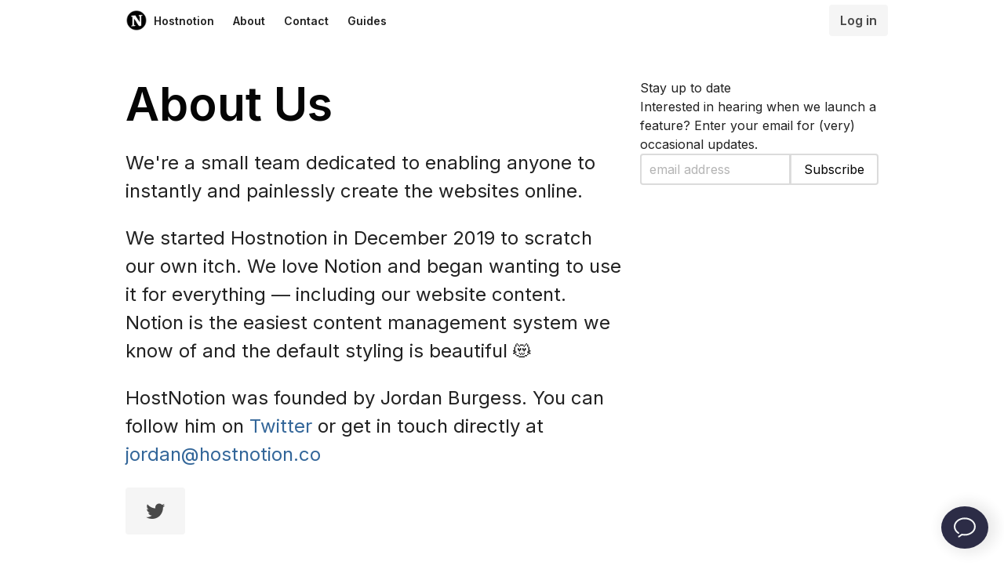

--- FILE ---
content_type: text/css; charset=utf-8
request_url: https://hostnotion.co/client/client-80b51f32.css
body_size: 6712
content:
/*  */

/*  ! tailwindcss v3.1.6 | MIT License | https://tailwindcss.com*/

/*
1. Prevent padding and border from affecting element width. (https://github.com/mozdevs/cssremedy/issues/4)
2. Allow adding a border to an element by just adding a border-width. (https://github.com/tailwindcss/tailwindcss/pull/116)
*/

*,
::before,
::after {
  box-sizing: border-box;
  /* 1 */
  border-width: 0;
  /* 2 */
  border-style: solid;
  /* 2 */
  border-color: #e7e5e4;
  /* 2 */
}

::before,
::after {
  --tw-content: '';
}

/*
1. Use a consistent sensible line-height in all browsers.
2. Prevent adjustments of font size after orientation changes in iOS.
3. Use a more readable tab size.
4. Use the user's configured `sans` font-family by default.
*/

html {
  line-height: 1.5;
  /* 1 */
  -webkit-text-size-adjust: 100%;
  /* 2 */
  -moz-tab-size: 4;
  /* 3 */
  -o-tab-size: 4;
     tab-size: 4;
  /* 3 */
  font-family: Inter, ui-sans-serif, system-ui, -apple-system, BlinkMacSystemFont, "Segoe UI", Roboto, "Helvetica Neue", Arial, "Noto Sans", sans-serif, "Apple Color Emoji", "Segoe UI Emoji", "Segoe UI Symbol", "Noto Color Emoji";
  /* 4 */
}

/*
1. Remove the margin in all browsers.
2. Inherit line-height from `html` so users can set them as a class directly on the `html` element.
*/

body {
  margin: 0;
  /* 1 */
  line-height: inherit;
  /* 2 */
}

/*
1. Add the correct height in Firefox.
2. Correct the inheritance of border color in Firefox. (https://bugzilla.mozilla.org/show_bug.cgi?id=190655)
3. Ensure horizontal rules are visible by default.
*/

hr {
  height: 0;
  /* 1 */
  color: inherit;
  /* 2 */
  border-top-width: 1px;
  /* 3 */
}

/*
Add the correct text decoration in Chrome, Edge, and Safari.
*/

abbr:where([title]) {
  -webkit-text-decoration: underline dotted;
          text-decoration: underline dotted;
}

/*
Remove the default font size and weight for headings.
*/

h1,
h2,
h3,
h4,
h5,
h6 {
  font-size: inherit;
  font-weight: inherit;
}

/*
Reset links to optimize for opt-in styling instead of opt-out.
*/

a {
  color: inherit;
  text-decoration: inherit;
}

/*
Add the correct font weight in Edge and Safari.
*/

b,
strong {
  font-weight: bolder;
}

/*
1. Use the user's configured `mono` font family by default.
2. Correct the odd `em` font sizing in all browsers.
*/

code,
kbd,
samp,
pre {
  font-family: IBM Plex Mono, ui-sans-serif, system-ui, -apple-system, BlinkMacSystemFont, "Segoe UI", Roboto, "Helvetica Neue", Arial, "Noto Sans", sans-serif, "Apple Color Emoji", "Segoe UI Emoji", "Segoe UI Symbol", "Noto Color Emoji";
  /* 1 */
  font-size: 1em;
  /* 2 */
}

/*
Add the correct font size in all browsers.
*/

small {
  font-size: 80%;
}

/*
Prevent `sub` and `sup` elements from affecting the line height in all browsers.
*/

sub,
sup {
  font-size: 75%;
  line-height: 0;
  position: relative;
  vertical-align: baseline;
}

sub {
  bottom: -0.25em;
}

sup {
  top: -0.5em;
}

/*
1. Remove text indentation from table contents in Chrome and Safari. (https://bugs.chromium.org/p/chromium/issues/detail?id=999088, https://bugs.webkit.org/show_bug.cgi?id=201297)
2. Correct table border color inheritance in all Chrome and Safari. (https://bugs.chromium.org/p/chromium/issues/detail?id=935729, https://bugs.webkit.org/show_bug.cgi?id=195016)
3. Remove gaps between table borders by default.
*/

table {
  text-indent: 0;
  /* 1 */
  border-color: inherit;
  /* 2 */
  border-collapse: collapse;
  /* 3 */
}

/*
1. Change the font styles in all browsers.
2. Remove the margin in Firefox and Safari.
3. Remove default padding in all browsers.
*/

button,
input,
optgroup,
select,
textarea {
  font-family: inherit;
  /* 1 */
  font-size: 100%;
  /* 1 */
  font-weight: inherit;
  /* 1 */
  line-height: inherit;
  /* 1 */
  color: inherit;
  /* 1 */
  margin: 0;
  /* 2 */
  padding: 0;
  /* 3 */
}

/*
Remove the inheritance of text transform in Edge and Firefox.
*/

button,
select {
  text-transform: none;
}

/*
1. Correct the inability to style clickable types in iOS and Safari.
2. Remove default button styles.
*/

button,
[type='button'],
[type='reset'],
[type='submit'] {
  -webkit-appearance: button;
  /* 1 */
  background-color: transparent;
  /* 2 */
  background-image: none;
  /* 2 */
}

/*
Use the modern Firefox focus style for all focusable elements.
*/

:-moz-focusring {
  outline: auto;
}

/*
Remove the additional `:invalid` styles in Firefox. (https://github.com/mozilla/gecko-dev/blob/2f9eacd9d3d995c937b4251a5557d95d494c9be1/layout/style/res/forms.css#L728-L737)
*/

:-moz-ui-invalid {
  box-shadow: none;
}

/*
Add the correct vertical alignment in Chrome and Firefox.
*/

progress {
  vertical-align: baseline;
}

/*
Correct the cursor style of increment and decrement buttons in Safari.
*/

::-webkit-inner-spin-button,
::-webkit-outer-spin-button {
  height: auto;
}

/*
1. Correct the odd appearance in Chrome and Safari.
2. Correct the outline style in Safari.
*/

[type='search'] {
  -webkit-appearance: textfield;
  /* 1 */
  outline-offset: -2px;
  /* 2 */
}

/*
Remove the inner padding in Chrome and Safari on macOS.
*/

::-webkit-search-decoration {
  -webkit-appearance: none;
}

/*
1. Correct the inability to style clickable types in iOS and Safari.
2. Change font properties to `inherit` in Safari.
*/

::-webkit-file-upload-button {
  -webkit-appearance: button;
  /* 1 */
  font: inherit;
  /* 2 */
}

/*
Add the correct display in Chrome and Safari.
*/

summary {
  display: list-item;
}

/*
Removes the default spacing and border for appropriate elements.
*/

blockquote,
dl,
dd,
h1,
h2,
h3,
h4,
h5,
h6,
hr,
figure,
p,
pre {
  margin: 0;
}

fieldset {
  margin: 0;
  padding: 0;
}

legend {
  padding: 0;
}

ol,
ul,
menu {
  list-style: none;
  margin: 0;
  padding: 0;
}

/*
Prevent resizing textareas horizontally by default.
*/

textarea {
  resize: vertical;
}

/*
1. Reset the default placeholder opacity in Firefox. (https://github.com/tailwindlabs/tailwindcss/issues/3300)
2. Set the default placeholder color to the user's configured gray 400 color.
*/

input::-moz-placeholder, textarea::-moz-placeholder {
  opacity: 1;
  /* 1 */
  color: #a8a29e;
  /* 2 */
}

input::placeholder,
textarea::placeholder {
  opacity: 1;
  /* 1 */
  color: #a8a29e;
  /* 2 */
}

/*
Set the default cursor for buttons.
*/

button,
[role="button"] {
  cursor: pointer;
}

/*
Make sure disabled buttons don't get the pointer cursor.
*/

:disabled {
  cursor: default;
}

/*
1. Make replaced elements `display: block` by default. (https://github.com/mozdevs/cssremedy/issues/14)
2. Add `vertical-align: middle` to align replaced elements more sensibly by default. (https://github.com/jensimmons/cssremedy/issues/14#issuecomment-634934210)
   This can trigger a poorly considered lint error in some tools but is included by design.
*/

img,
svg,
video,
canvas,
audio,
iframe,
embed,
object {
  display: block;
  /* 1 */
  vertical-align: middle;
  /* 2 */
}

/*
Constrain images and videos to the parent width and preserve their intrinsic aspect ratio. (https://github.com/mozdevs/cssremedy/issues/14)
*/

img,
video {
  max-width: 100%;
  height: auto;
}

*, ::before, ::after {
  --tw-border-spacing-x: 0;
  --tw-border-spacing-y: 0;
  --tw-translate-x: 0;
  --tw-translate-y: 0;
  --tw-rotate: 0;
  --tw-skew-x: 0;
  --tw-skew-y: 0;
  --tw-scale-x: 1;
  --tw-scale-y: 1;
  --tw-pan-x:  ;
  --tw-pan-y:  ;
  --tw-pinch-zoom:  ;
  --tw-scroll-snap-strictness: proximity;
  --tw-ordinal:  ;
  --tw-slashed-zero:  ;
  --tw-numeric-figure:  ;
  --tw-numeric-spacing:  ;
  --tw-numeric-fraction:  ;
  --tw-ring-inset:  ;
  --tw-ring-offset-width: 0px;
  --tw-ring-offset-color: #fff;
  --tw-ring-color: rgb(59 130 246 / 0.5);
  --tw-ring-offset-shadow: 0 0 #0000;
  --tw-ring-shadow: 0 0 #0000;
  --tw-shadow: 0 0 #0000;
  --tw-shadow-colored: 0 0 #0000;
  --tw-blur:  ;
  --tw-brightness:  ;
  --tw-contrast:  ;
  --tw-grayscale:  ;
  --tw-hue-rotate:  ;
  --tw-invert:  ;
  --tw-saturate:  ;
  --tw-sepia:  ;
  --tw-drop-shadow:  ;
  --tw-backdrop-blur:  ;
  --tw-backdrop-brightness:  ;
  --tw-backdrop-contrast:  ;
  --tw-backdrop-grayscale:  ;
  --tw-backdrop-hue-rotate:  ;
  --tw-backdrop-invert:  ;
  --tw-backdrop-opacity:  ;
  --tw-backdrop-saturate:  ;
  --tw-backdrop-sepia:  ;
}

::backdrop {
  --tw-border-spacing-x: 0;
  --tw-border-spacing-y: 0;
  --tw-translate-x: 0;
  --tw-translate-y: 0;
  --tw-rotate: 0;
  --tw-skew-x: 0;
  --tw-skew-y: 0;
  --tw-scale-x: 1;
  --tw-scale-y: 1;
  --tw-pan-x:  ;
  --tw-pan-y:  ;
  --tw-pinch-zoom:  ;
  --tw-scroll-snap-strictness: proximity;
  --tw-ordinal:  ;
  --tw-slashed-zero:  ;
  --tw-numeric-figure:  ;
  --tw-numeric-spacing:  ;
  --tw-numeric-fraction:  ;
  --tw-ring-inset:  ;
  --tw-ring-offset-width: 0px;
  --tw-ring-offset-color: #fff;
  --tw-ring-color: rgb(59 130 246 / 0.5);
  --tw-ring-offset-shadow: 0 0 #0000;
  --tw-ring-shadow: 0 0 #0000;
  --tw-shadow: 0 0 #0000;
  --tw-shadow-colored: 0 0 #0000;
  --tw-blur:  ;
  --tw-brightness:  ;
  --tw-contrast:  ;
  --tw-grayscale:  ;
  --tw-hue-rotate:  ;
  --tw-invert:  ;
  --tw-saturate:  ;
  --tw-sepia:  ;
  --tw-drop-shadow:  ;
  --tw-backdrop-blur:  ;
  --tw-backdrop-brightness:  ;
  --tw-backdrop-contrast:  ;
  --tw-backdrop-grayscale:  ;
  --tw-backdrop-hue-rotate:  ;
  --tw-backdrop-invert:  ;
  --tw-backdrop-opacity:  ;
  --tw-backdrop-saturate:  ;
  --tw-backdrop-sepia:  ;
}

.container {
  width: 100%;
}

@media (min-width: 640px) {
  .container {
    max-width: 640px;
  }
}

@media (min-width: 768px) {
  .container {
    max-width: 768px;
  }
}

@media (min-width: 1024px) {
  .container {
    max-width: 1024px;
  }
}

@media (min-width: 1280px) {
  .container {
    max-width: 1280px;
  }
}

@media (min-width: 1536px) {
  .container {
    max-width: 1536px;
  }
}

.form-input,.form-textarea,.form-select,.form-multiselect {
  -webkit-appearance: none;
     -moz-appearance: none;
          appearance: none;
  background-color: #fff;
  border-color: #78716c;
  border-width: 1px;
  border-radius: 0px;
  padding-top: 0.5rem;
  padding-right: 0.75rem;
  padding-bottom: 0.5rem;
  padding-left: 0.75rem;
  font-size: 1rem;
  line-height: 1.5rem;
  --tw-shadow: 0 0 #0000;
}

.form-input:focus, .form-textarea:focus, .form-select:focus, .form-multiselect:focus {
  outline: 2px solid transparent;
  outline-offset: 2px;
  --tw-ring-inset: var(--tw-empty,/*!*/ /*!*/);
  --tw-ring-offset-width: 0px;
  --tw-ring-offset-color: #fff;
  --tw-ring-color: #2563eb;
  --tw-ring-offset-shadow: var(--tw-ring-inset) 0 0 0 var(--tw-ring-offset-width) var(--tw-ring-offset-color);
  --tw-ring-shadow: var(--tw-ring-inset) 0 0 0 calc(1px + var(--tw-ring-offset-width)) var(--tw-ring-color);
  box-shadow: var(--tw-ring-offset-shadow), var(--tw-ring-shadow), var(--tw-shadow);
  border-color: #2563eb;
}

.form-input::-moz-placeholder, .form-textarea::-moz-placeholder {
  color: #78716c;
  opacity: 1;
}

.form-input::placeholder,.form-textarea::placeholder {
  color: #78716c;
  opacity: 1;
}

.form-input::-webkit-datetime-edit-fields-wrapper {
  padding: 0;
}

.form-input::-webkit-date-and-time-value {
  min-height: 1.5em;
}

.form-input::-webkit-datetime-edit,.form-input::-webkit-datetime-edit-year-field,.form-input::-webkit-datetime-edit-month-field,.form-input::-webkit-datetime-edit-day-field,.form-input::-webkit-datetime-edit-hour-field,.form-input::-webkit-datetime-edit-minute-field,.form-input::-webkit-datetime-edit-second-field,.form-input::-webkit-datetime-edit-millisecond-field,.form-input::-webkit-datetime-edit-meridiem-field {
  padding-top: 0;
  padding-bottom: 0;
}

.sr-only {
  position: absolute;
  width: 1px;
  height: 1px;
  padding: 0;
  margin: -1px;
  overflow: hidden;
  clip: rect(0, 0, 0, 0);
  white-space: nowrap;
  border-width: 0;
}

.invisible {
  visibility: hidden;
}

.static {
  position: static;
}

.fixed {
  position: fixed;
}

.absolute {
  position: absolute;
}

.relative {
  position: relative;
}

.top-0 {
  top: 0px;
}

.left-0 {
  left: 0px;
}

.bottom-0 {
  bottom: 0px;
}

.col-span-1 {
  grid-column: span 1 / span 1;
}

.col-span-3 {
  grid-column: span 3 / span 3;
}

.m-auto {
  margin: auto;
}

.my-4 {
  margin-top: 1rem;
  margin-bottom: 1rem;
}

.mx-auto {
  margin-left: auto;
  margin-right: auto;
}

.-mx-4 {
  margin-left: -1rem;
  margin-right: -1rem;
}

.my-2 {
  margin-top: 0.5rem;
  margin-bottom: 0.5rem;
}

.mx-0 {
  margin-left: 0px;
  margin-right: 0px;
}

.mb-2 {
  margin-bottom: 0.5rem;
}

.mt-6 {
  margin-top: 1.5rem;
}

.mt-8 {
  margin-top: 2rem;
}

.mt-20 {
  margin-top: 5rem;
}

.mb-6 {
  margin-bottom: 1.5rem;
}

.ml-3 {
  margin-left: 0.75rem;
}

.mt-12 {
  margin-top: 3rem;
}

.mt-3 {
  margin-top: 0.75rem;
}

.mt-10 {
  margin-top: 2.5rem;
}

.mb-12 {
  margin-bottom: 3rem;
}

.mt-2 {
  margin-top: 0.5rem;
}

.mt-5 {
  margin-top: 1.25rem;
}

.mt-4 {
  margin-top: 1rem;
}

.mt-1 {
  margin-top: 0.25rem;
}

.ml-2 {
  margin-left: 0.5rem;
}

.mr-2 {
  margin-right: 0.5rem;
}

.mb-8 {
  margin-bottom: 2rem;
}

.mb-4 {
  margin-bottom: 1rem;
}

.mb-10 {
  margin-bottom: 2.5rem;
}

.mt-16 {
  margin-top: 4rem;
}

.-mt-4 {
  margin-top: -1rem;
}

.-ml-4 {
  margin-left: -1rem;
}

.ml-4 {
  margin-left: 1rem;
}

.block {
  display: block;
}

.flex {
  display: flex;
}

.inline-flex {
  display: inline-flex;
}

.table {
  display: table;
}

.table-row {
  display: table-row;
}

.grid {
  display: grid;
}

.contents {
  display: contents;
}

.hidden {
  display: none;
}

.h-16 {
  height: 4rem;
}

.h-6 {
  height: 1.5rem;
}

.h-10 {
  height: 2.5rem;
}

.h-0 {
  height: 0px;
}

.h-8 {
  height: 2rem;
}

.h-12 {
  height: 3rem;
}

.h-4 {
  height: 1rem;
}

.h-24 {
  height: 6rem;
}

.max-h-\[340px\] {
  max-height: 340px;
}

.min-h-\[495px\] {
  min-height: 495px;
}

.min-h-\[450px\] {
  min-height: 450px;
}

.w-full {
  width: 100%;
}

.w-6 {
  width: 1.5rem;
}

.w-1\/2 {
  width: 50%;
}

.w-8 {
  width: 2rem;
}

.w-12 {
  width: 3rem;
}

.w-4 {
  width: 1rem;
}

.w-\[172px\] {
  width: 172px;
}

.w-1\/4 {
  width: 25%;
}

.w-10 {
  width: 2.5rem;
}

.w-0 {
  width: 0px;
}

.w-128 {
  width: 32rem;
}

.w-16 {
  width: 4rem;
}

.w-auto {
  width: auto;
}

.min-w-full {
  min-width: 100%;
}

.min-w-0 {
  min-width: 0;
}

.max-w-lg {
  max-width: 32rem;
}

.max-w-\[500px\] {
  max-width: 500px;
}

.max-w-xl {
  max-width: 36rem;
}

.max-w-\[400px\] {
  max-width: 400px;
}

.max-w-screen-xl {
  max-width: 1280px;
}

.max-w-\[100px\] {
  max-width: 100px;
}

.max-w-sm {
  max-width: 24rem;
}

.flex-none {
  flex: none;
}

.flex-1 {
  flex: 1 1 0%;
}

.flex-shrink-0 {
  flex-shrink: 0;
}

.flex-shrink {
  flex-shrink: 1;
}

.flex-grow {
  flex-grow: 1;
}

.transform {
  transform: translate(var(--tw-translate-x), var(--tw-translate-y)) rotate(var(--tw-rotate)) skewX(var(--tw-skew-x)) skewY(var(--tw-skew-y)) scaleX(var(--tw-scale-x)) scaleY(var(--tw-scale-y));
}

.cursor-pointer {
  cursor: pointer;
}

.grid-cols-1 {
  grid-template-columns: repeat(1, minmax(0, 1fr));
}

.grid-cols-3 {
  grid-template-columns: repeat(3, minmax(0, 1fr));
}

.flex-wrap {
  flex-wrap: wrap;
}

.content-center {
  align-content: center;
}

.items-start {
  align-items: flex-start;
}

.items-end {
  align-items: flex-end;
}

.items-center {
  align-items: center;
}

.justify-end {
  justify-content: flex-end;
}

.justify-center {
  justify-content: center;
}

.justify-between {
  justify-content: space-between;
}

.gap-8 {
  gap: 2rem;
}

.gap-4 {
  gap: 1rem;
}

.gap-2 {
  gap: 0.5rem;
}

.gap-6 {
  gap: 1.5rem;
}

.divide-y > :not([hidden]) ~ :not([hidden]) {
  --tw-divide-y-reverse: 0;
  border-top-width: calc(1px * calc(1 - var(--tw-divide-y-reverse)));
  border-bottom-width: calc(1px * var(--tw-divide-y-reverse));
}

.divide-gray-200 > :not([hidden]) ~ :not([hidden]) {
  --tw-divide-opacity: 1;
  border-color: rgb(231 229 228 / var(--tw-divide-opacity));
}

.overflow-hidden {
  overflow: hidden;
}

.truncate {
  overflow: hidden;
  text-overflow: ellipsis;
  white-space: nowrap;
}

.whitespace-nowrap {
  white-space: nowrap;
}

.rounded-md {
  border-radius: 0.375rem;
}

.rounded-lg {
  border-radius: 0.5rem;
}

.rounded {
  border-radius: 0.25rem;
}

.rounded-full {
  border-radius: 9999px;
}

.rounded-none {
  border-radius: 0px;
}

.rounded-l-md {
  border-top-left-radius: 0.375rem;
  border-bottom-left-radius: 0.375rem;
}

.rounded-r-md {
  border-top-right-radius: 0.375rem;
  border-bottom-right-radius: 0.375rem;
}

.border {
  border-width: 1px;
}

.border-2 {
  border-width: 2px;
}

.border-r {
  border-right-width: 1px;
}

.border-r-0 {
  border-right-width: 0px;
}

.border-none {
  border-style: none;
}

.border-transparent {
  border-color: transparent;
}

.border-gray-300 {
  --tw-border-opacity: 1;
  border-color: rgb(214 211 209 / var(--tw-border-opacity));
}

.border-gray-200 {
  --tw-border-opacity: 1;
  border-color: rgb(231 229 228 / var(--tw-border-opacity));
}

.bg-red-400 {
  --tw-bg-opacity: 1;
  background-color: rgb(235 104 100 / var(--tw-bg-opacity));
}

.bg-blue-600 {
  --tw-bg-opacity: 1;
  background-color: rgb(37 99 235 / var(--tw-bg-opacity));
}

.bg-gray-50 {
  --tw-bg-opacity: 1;
  background-color: rgb(250 250 249 / var(--tw-bg-opacity));
}

.bg-white {
  --tw-bg-opacity: 1;
  background-color: rgb(255 255 255 / var(--tw-bg-opacity));
}

.bg-transparent {
  background-color: transparent;
}

.bg-red-100 {
  --tw-bg-opacity: 1;
  background-color: rgb(249 210 208 / var(--tw-bg-opacity));
}

.bg-red-600 {
  --tw-bg-opacity: 1;
  background-color: rgb(197 31 25 / var(--tw-bg-opacity));
}

.bg-gray-100 {
  --tw-bg-opacity: 1;
  background-color: rgb(245 245 244 / var(--tw-bg-opacity));
}

.bg-red-500 {
  --tw-bg-opacity: 1;
  background-color: rgb(229 56 50 / var(--tw-bg-opacity));
}

.bg-gray-200 {
  --tw-bg-opacity: 1;
  background-color: rgb(231 229 228 / var(--tw-bg-opacity));
}

.bg-red-300 {
  --tw-bg-opacity: 1;
  background-color: rgb(240 139 136 / var(--tw-bg-opacity));
}

.fill-current {
  fill: currentColor;
}

.p-0 {
  padding: 0px;
}

.p-8 {
  padding: 2rem;
}

.p-2 {
  padding: 0.5rem;
}

.py-12 {
  padding-top: 3rem;
  padding-bottom: 3rem;
}

.px-4 {
  padding-left: 1rem;
  padding-right: 1rem;
}

.px-10 {
  padding-left: 2.5rem;
  padding-right: 2.5rem;
}

.py-4 {
  padding-top: 1rem;
  padding-bottom: 1rem;
}

.px-5 {
  padding-left: 1.25rem;
  padding-right: 1.25rem;
}

.py-3 {
  padding-top: 0.75rem;
  padding-bottom: 0.75rem;
}

.py-2 {
  padding-top: 0.5rem;
  padding-bottom: 0.5rem;
}

.px-6 {
  padding-left: 1.5rem;
  padding-right: 1.5rem;
}

.py-5 {
  padding-top: 1.25rem;
  padding-bottom: 1.25rem;
}

.py-1 {
  padding-top: 0.25rem;
  padding-bottom: 0.25rem;
}

.px-3 {
  padding-left: 0.75rem;
  padding-right: 0.75rem;
}

.py-6 {
  padding-top: 1.5rem;
  padding-bottom: 1.5rem;
}

.pb-16 {
  padding-bottom: 4rem;
}

.pt-5 {
  padding-top: 1.25rem;
}

.pb-4 {
  padding-bottom: 1rem;
}

.pt-8 {
  padding-top: 2rem;
}

.pr-0 {
  padding-right: 0px;
}

.pl-5 {
  padding-left: 1.25rem;
}

.pl-2 {
  padding-left: 0.5rem;
}

.pt-12 {
  padding-top: 3rem;
}

.pt-10 {
  padding-top: 2.5rem;
}

.pt-1 {
  padding-top: 0.25rem;
}

.pl-1 {
  padding-left: 0.25rem;
}

.pl-24 {
  padding-left: 6rem;
}

.pr-6 {
  padding-right: 1.5rem;
}

.text-left {
  text-align: left;
}

.text-center {
  text-align: center;
}

.text-right {
  text-align: right;
}

.align-middle {
  vertical-align: middle;
}

.font-mono {
  font-family: IBM Plex Mono, ui-sans-serif, system-ui, -apple-system, BlinkMacSystemFont, "Segoe UI", Roboto, "Helvetica Neue", Arial, "Noto Sans", sans-serif, "Apple Color Emoji", "Segoe UI Emoji", "Segoe UI Symbol", "Noto Color Emoji";
}

.text-sm {
  font-size: 0.875rem;
  line-height: 1.25rem;
}

.text-xl {
  font-size: 1.25rem;
  line-height: 1.75rem;
}

.text-base {
  font-size: 1rem;
  line-height: 1.5rem;
}

.text-5xl {
  font-size: 3rem;
  line-height: 1;
}

.text-lg {
  font-size: 1.125rem;
  line-height: 1.75rem;
}

.text-2xl {
  font-size: 1.5rem;
  line-height: 2rem;
}

.text-xs {
  font-size: 0.75rem;
  line-height: 1rem;
}

.text-3xl {
  font-size: 1.875rem;
  line-height: 2.25rem;
}

.text-4xl {
  font-size: 2.25rem;
  line-height: 2.5rem;
}

.font-bold {
  font-weight: 700;
}

.font-semibold {
  font-weight: 600;
}

.font-extrabold {
  font-weight: 800;
}

.font-medium {
  font-weight: 500;
}

.font-black {
  font-weight: 900;
}

.uppercase {
  text-transform: uppercase;
}

.lowercase {
  text-transform: lowercase;
}

.leading-10 {
  line-height: 2.5rem;
}

.leading-tight {
  line-height: 1.25;
}

.leading-6 {
  line-height: 1.5rem;
}

.leading-5 {
  line-height: 1.25rem;
}

.leading-8 {
  line-height: 2rem;
}

.leading-7 {
  line-height: 1.75rem;
}

.leading-9 {
  line-height: 2.25rem;
}

.leading-loose {
  line-height: 2;
}

.tracking-wider {
  letter-spacing: 0.05em;
}

.tracking-tight {
  letter-spacing: -0.025em;
}

.text-gray-600 {
  --tw-text-opacity: 1;
  color: rgb(87 83 78 / var(--tw-text-opacity));
}

.text-red-400 {
  --tw-text-opacity: 1;
  color: rgb(235 104 100 / var(--tw-text-opacity));
}

.text-white {
  --tw-text-opacity: 1;
  color: rgb(255 255 255 / var(--tw-text-opacity));
}

.text-gray-700 {
  --tw-text-opacity: 1;
  color: rgb(68 64 60 / var(--tw-text-opacity));
}

.text-gray-900 {
  --tw-text-opacity: 1;
  color: rgb(28 25 23 / var(--tw-text-opacity));
}

.text-gray-500 {
  --tw-text-opacity: 1;
  color: rgb(120 113 108 / var(--tw-text-opacity));
}

.text-red-500 {
  --tw-text-opacity: 1;
  color: rgb(229 56 50 / var(--tw-text-opacity));
}

.text-red-700 {
  --tw-text-opacity: 1;
  color: rgb(148 23 19 / var(--tw-text-opacity));
}

.text-red-600 {
  --tw-text-opacity: 1;
  color: rgb(197 31 25 / var(--tw-text-opacity));
}

.text-gray-800 {
  --tw-text-opacity: 1;
  color: rgb(41 37 36 / var(--tw-text-opacity));
}

.text-black {
  --tw-text-opacity: 1;
  color: rgb(0 0 0 / var(--tw-text-opacity));
}

.antialiased {
  -webkit-font-smoothing: antialiased;
  -moz-osx-font-smoothing: grayscale;
}

.opacity-75 {
  opacity: 0.75;
}

.opacity-90 {
  opacity: 0.9;
}

.opacity-50 {
  opacity: 0.5;
}

.shadow {
  --tw-shadow: 0 1px 3px 0 rgb(0 0 0 / 0.1), 0 1px 2px -1px rgb(0 0 0 / 0.1);
  --tw-shadow-colored: 0 1px 3px 0 var(--tw-shadow-color), 0 1px 2px -1px var(--tw-shadow-color);
  box-shadow: var(--tw-ring-offset-shadow, 0 0 #0000), var(--tw-ring-shadow, 0 0 #0000), var(--tw-shadow);
}

.shadow-sm {
  --tw-shadow: 0 1px 2px 0 rgb(0 0 0 / 0.05);
  --tw-shadow-colored: 0 1px 2px 0 var(--tw-shadow-color);
  box-shadow: var(--tw-ring-offset-shadow, 0 0 #0000), var(--tw-ring-shadow, 0 0 #0000), var(--tw-shadow);
}

.shadow-none {
  --tw-shadow: 0 0 #0000;
  --tw-shadow-colored: 0 0 #0000;
  box-shadow: var(--tw-ring-offset-shadow, 0 0 #0000), var(--tw-ring-shadow, 0 0 #0000), var(--tw-shadow);
}

.shadow-xl {
  --tw-shadow: 0 20px 25px -5px rgb(0 0 0 / 0.1), 0 8px 10px -6px rgb(0 0 0 / 0.1);
  --tw-shadow-colored: 0 20px 25px -5px var(--tw-shadow-color), 0 8px 10px -6px var(--tw-shadow-color);
  box-shadow: var(--tw-ring-offset-shadow, 0 0 #0000), var(--tw-ring-shadow, 0 0 #0000), var(--tw-shadow);
}

.outline-none {
  outline: 2px solid transparent;
  outline-offset: 2px;
}

.filter {
  filter: var(--tw-blur) var(--tw-brightness) var(--tw-contrast) var(--tw-grayscale) var(--tw-hue-rotate) var(--tw-invert) var(--tw-saturate) var(--tw-sepia) var(--tw-drop-shadow);
}

.transition {
  transition-property: color, background-color, border-color, fill, stroke, opacity, box-shadow, transform, filter, -webkit-text-decoration-color, -webkit-backdrop-filter;
  transition-property: color, background-color, border-color, text-decoration-color, fill, stroke, opacity, box-shadow, transform, filter, backdrop-filter;
  transition-property: color, background-color, border-color, text-decoration-color, fill, stroke, opacity, box-shadow, transform, filter, backdrop-filter, -webkit-text-decoration-color, -webkit-backdrop-filter;
  transition-timing-function: cubic-bezier(0.4, 0, 0.2, 1);
  transition-duration: 150ms;
}

.transition-all {
  transition-property: all;
  transition-timing-function: cubic-bezier(0.4, 0, 0.2, 1);
  transition-duration: 150ms;
}

.duration-150 {
  transition-duration: 150ms;
}

.ease-in-out {
  transition-timing-function: cubic-bezier(0.4, 0, 0.2, 1);
}

.ease-in {
  transition-timing-function: cubic-bezier(0.4, 0, 1, 1);
}

.ease-out {
  transition-timing-function: cubic-bezier(0, 0, 0.2, 1);
}

.is-title, 
.title {
  font-weight: 800;
  --tw-text-opacity: 1;
  color: rgb(41 37 36 / var(--tw-text-opacity));
}

.hover\:bg-blue-500:hover {
  --tw-bg-opacity: 1;
  background-color: rgb(59 130 246 / var(--tw-bg-opacity));
}

.hover\:bg-red-50:hover {
  --tw-bg-opacity: 1;
  background-color: rgb(251 227 226 / var(--tw-bg-opacity));
}

.hover\:bg-red-600:hover {
  --tw-bg-opacity: 1;
  background-color: rgb(197 31 25 / var(--tw-bg-opacity));
}

.hover\:bg-gray-100:hover {
  --tw-bg-opacity: 1;
  background-color: rgb(245 245 244 / var(--tw-bg-opacity));
}

.hover\:bg-red-500:hover {
  --tw-bg-opacity: 1;
  background-color: rgb(229 56 50 / var(--tw-bg-opacity));
}

.hover\:bg-gray-300:hover {
  --tw-bg-opacity: 1;
  background-color: rgb(214 211 209 / var(--tw-bg-opacity));
}

.hover\:text-white:hover {
  --tw-text-opacity: 1;
  color: rgb(255 255 255 / var(--tw-text-opacity));
}

.hover\:text-gray-500:hover {
  --tw-text-opacity: 1;
  color: rgb(120 113 108 / var(--tw-text-opacity));
}

.hover\:text-gray-800:hover {
  --tw-text-opacity: 1;
  color: rgb(41 37 36 / var(--tw-text-opacity));
}

.hover\:text-red-500:hover {
  --tw-text-opacity: 1;
  color: rgb(229 56 50 / var(--tw-text-opacity));
}

.hover\:opacity-100:hover {
  opacity: 1;
}

.focus\:border-blue-700:focus {
  --tw-border-opacity: 1;
  border-color: rgb(29 78 216 / var(--tw-border-opacity));
}

.focus\:border-red-300:focus {
  --tw-border-opacity: 1;
  border-color: rgb(240 139 136 / var(--tw-border-opacity));
}

.focus\:border-blue-300:focus {
  --tw-border-opacity: 1;
  border-color: rgb(147 197 253 / var(--tw-border-opacity));
}

.focus\:border-gray-200:focus {
  --tw-border-opacity: 1;
  border-color: rgb(231 229 228 / var(--tw-border-opacity));
}

.focus\:border-red-700:focus {
  --tw-border-opacity: 1;
  border-color: rgb(148 23 19 / var(--tw-border-opacity));
}

.focus\:outline-none:focus {
  outline: 2px solid transparent;
  outline-offset: 2px;
}

.focus\:ring-2:focus {
  --tw-ring-offset-shadow: var(--tw-ring-inset) 0 0 0 var(--tw-ring-offset-width) var(--tw-ring-offset-color);
  --tw-ring-shadow: var(--tw-ring-inset) 0 0 0 calc(2px + var(--tw-ring-offset-width)) var(--tw-ring-color);
  box-shadow: var(--tw-ring-offset-shadow), var(--tw-ring-shadow), var(--tw-shadow, 0 0 #0000);
}

.focus\:ring-red-200:focus {
  --tw-ring-opacity: 1;
  --tw-ring-color: rgb(244 174 172 / var(--tw-ring-opacity));
}

.focus\:ring-offset-2:focus {
  --tw-ring-offset-width: 2px;
}

.active\:bg-blue-700:active {
  --tw-bg-opacity: 1;
  background-color: rgb(29 78 216 / var(--tw-bg-opacity));
}

.active\:bg-red-200:active {
  --tw-bg-opacity: 1;
  background-color: rgb(244 174 172 / var(--tw-bg-opacity));
}

.active\:bg-gray-50:active {
  --tw-bg-opacity: 1;
  background-color: rgb(250 250 249 / var(--tw-bg-opacity));
}

.active\:bg-gray-300:active {
  --tw-bg-opacity: 1;
  background-color: rgb(214 211 209 / var(--tw-bg-opacity));
}

.active\:text-gray-800:active {
  --tw-text-opacity: 1;
  color: rgb(41 37 36 / var(--tw-text-opacity));
}

@media (min-width: 640px) {
  .sm\:col-span-4 {
    grid-column: span 4 / span 4;
  }

  .sm\:col-span-5 {
    grid-column: span 5 / span 5;
  }

  .sm\:col-span-2 {
    grid-column: span 2 / span 2;
  }

  .sm\:col-span-1 {
    grid-column: span 1 / span 1;
  }

  .sm\:mx-2 {
    margin-left: 0.5rem;
    margin-right: 0.5rem;
  }

  .sm\:mx-0 {
    margin-left: 0px;
    margin-right: 0px;
  }

  .sm\:my-6 {
    margin-top: 1.5rem;
    margin-bottom: 1.5rem;
  }

  .sm\:mt-16 {
    margin-top: 4rem;
  }

  .sm\:mt-0 {
    margin-top: 0px;
  }

  .sm\:ml-6 {
    margin-left: 1.5rem;
  }

  .sm\:ml-4 {
    margin-left: 1rem;
  }

  .sm\:ml-3 {
    margin-left: 0.75rem;
  }

  .sm\:inline {
    display: inline;
  }

  .sm\:flex {
    display: flex;
  }

  .sm\:h-10 {
    height: 2.5rem;
  }

  .sm\:w-full {
    width: 100%;
  }

  .sm\:w-10 {
    width: 2.5rem;
  }

  .sm\:w-auto {
    width: auto;
  }

  .sm\:max-w-lg {
    max-width: 32rem;
  }

  .sm\:max-w-4xl {
    max-width: 56rem;
  }

  .sm\:flex-shrink-0 {
    flex-shrink: 0;
  }

  .sm\:grid-cols-6 {
    grid-template-columns: repeat(6, minmax(0, 1fr));
  }

  .sm\:flex-row-reverse {
    flex-direction: row-reverse;
  }

  .sm\:items-start {
    align-items: flex-start;
  }

  .sm\:items-center {
    align-items: center;
  }

  .sm\:justify-between {
    justify-content: space-between;
  }

  .sm\:rounded-lg {
    border-radius: 0.5rem;
  }

  .sm\:p-6 {
    padding: 1.5rem;
  }

  .sm\:p-8 {
    padding: 2rem;
  }

  .sm\:px-6 {
    padding-left: 1.5rem;
    padding-right: 1.5rem;
  }

  .sm\:px-12 {
    padding-left: 3rem;
    padding-right: 3rem;
  }

  .sm\:pb-4 {
    padding-bottom: 1rem;
  }

  .sm\:pt-6 {
    padding-top: 1.5rem;
  }

  .sm\:text-left {
    text-align: left;
  }

  .sm\:text-6xl {
    font-size: 3.75rem;
    line-height: 1;
  }

  .sm\:text-3xl {
    font-size: 1.875rem;
    line-height: 2.25rem;
  }

  .sm\:text-4xl {
    font-size: 2.25rem;
    line-height: 2.5rem;
  }

  .sm\:text-sm {
    font-size: 0.875rem;
    line-height: 1.25rem;
  }

  .sm\:leading-none {
    line-height: 1;
  }

  .sm\:leading-9 {
    line-height: 2.25rem;
  }

  .sm\:leading-10 {
    line-height: 2.5rem;
  }

  .sm\:leading-5 {
    line-height: 1.25rem;
  }
}

@media (min-width: 768px) {
  .md\:col-span-1 {
    grid-column: span 1 / span 1;
  }

  .md\:col-span-2 {
    grid-column: span 2 / span 2;
  }

  .md\:mt-0 {
    margin-top: 0px;
  }

  .md\:grid {
    display: grid;
  }

  .md\:grid-cols-3 {
    grid-template-columns: repeat(3, minmax(0, 1fr));
  }

  .md\:gap-6 {
    gap: 1.5rem;
  }

  .md\:pt-6 {
    padding-top: 1.5rem;
  }

  .md\:text-base {
    font-size: 1rem;
    line-height: 1.5rem;
  }
}

@media (min-width: 1024px) {
  .lg\:col-span-1 {
    grid-column: span 1 / span 1;
  }

  .lg\:col-start-2 {
    grid-column-start: 2;
  }

  .lg\:col-start-1 {
    grid-column-start: 1;
  }

  .lg\:mt-0 {
    margin-top: 0px;
  }

  .lg\:mt-24 {
    margin-top: 6rem;
  }

  .lg\:mb-24 {
    margin-bottom: 6rem;
  }

  .lg\:grid {
    display: grid;
  }

  .lg\:max-w-screen-xl {
    max-width: 1280px;
  }

  .lg\:flex-shrink-0 {
    flex-shrink: 0;
  }

  .lg\:grid-flow-row-dense {
    grid-auto-flow: row dense;
  }

  .lg\:grid-cols-2 {
    grid-template-columns: repeat(2, minmax(0, 1fr));
  }

  .lg\:items-center {
    align-items: center;
  }

  .lg\:gap-8 {
    gap: 2rem;
  }

  .lg\:px-8 {
    padding-left: 2rem;
    padding-right: 2rem;
  }

  .lg\:py-16 {
    padding-top: 4rem;
    padding-bottom: 4rem;
  }

  .lg\:pb-24 {
    padding-bottom: 6rem;
  }
}



--- FILE ---
content_type: text/css; charset=utf-8
request_url: https://hostnotion.co/client/client-d66cad54.css
body_size: -345
content:
@import 'client-80b51f32.css';

--- FILE ---
content_type: application/javascript; charset=utf-8
request_url: https://hostnotion.co/client/client.37aea6e7.js
body_size: 49059
content:
function n(){}function t(n,t){for(const o in t)n[o]=t[o];return n}function o(n){return n()}function a(){return Object.create(null)}function i(n){n.forEach(o)}function e(n){return"function"==typeof n}function r(n,t){return n!=n?t==t:n!==t||n&&"object"==typeof n||"function"==typeof n}function s(t,o,a){t.$$.on_destroy.push(function(t,...o){if(null==t)return n;const a=t.subscribe(...o);return a.unsubscribe?()=>a.unsubscribe():a}(o,a))}function l(n,t,o,a){if(n){const i=d(n,t,o,a);return n[0](i)}}function d(n,o,a,i){return n[1]&&i?t(a.ctx.slice(),n[1](i(o))):a.ctx}function c(n,t,o,a,i,e,r){const s=function(n,t,o,a){if(n[2]&&a){const i=n[2](a(o));if(void 0===t.dirty)return i;if("object"==typeof i){const n=[],o=Math.max(t.dirty.length,i.length);for(let a=0;a<o;a+=1)n[a]=t.dirty[a]|i[a];return n}return t.dirty|i}return t.dirty}(t,a,i,e);if(s){const i=d(t,o,a,r);n.p(i,s)}}function b(n,t,o=t){return n.set(o),t}function f(n,t){n.appendChild(t)}function h(n,t,o){n.insertBefore(t,o||null)}function p(n){n.parentNode.removeChild(n)}function m(n,t){for(let o=0;o<n.length;o+=1)n[o]&&n[o].d(t)}function u(n){return document.createElement(n)}function g(n){return document.createElementNS("http://www.w3.org/2000/svg",n)}function v(n){return document.createTextNode(n)}function k(){return v(" ")}function x(){return v("")}function w(n,t,o,a){return n.addEventListener(t,o,a),()=>n.removeEventListener(t,o,a)}function y(n){return function(t){return t.preventDefault(),n.call(this,t)}}function z(n,t,o){null==o?n.removeAttribute(t):n.getAttribute(t)!==o&&n.setAttribute(t,o)}function $(n){return Array.from(n.childNodes)}function j(n,t,o,a){for(let a=0;a<n.length;a+=1){const i=n[a];if(i.nodeName===t){let t=0;const e=[];for(;t<i.attributes.length;){const n=i.attributes[t++];o[n.name]||e.push(n.name)}for(let n=0;n<e.length;n++)i.removeAttribute(e[n]);return n.splice(a,1)[0]}}return a?g(t):u(t)}function E(n,t){for(let o=0;o<n.length;o+=1){const a=n[o];if(3===a.nodeType)return a.data=""+t,n.splice(o,1)[0]}return v(t)}function G(n){return E(n," ")}function S(n,t){t=""+t,n.wholeText!==t&&(n.data=t)}function q(n,t){n.value=null==t?"":t}function _(n,t,o,a){n.style.setProperty(t,o,a?"important":"")}function C(n,t,o){n.classList[o?"add":"remove"](t)}function I(n,t=document.body){return Array.from(t.querySelectorAll(n))}let N;function A(n){N=n}function T(){if(!N)throw new Error("Function called outside component initialization");return N}function U(n){T().$$.on_mount.push(n)}const D=[],O=[],M=[],H=[],R=Promise.resolve();let P=!1;function V(n){M.push(n)}function B(n){H.push(n)}let F=!1;const L=new Set;function Y(){if(!F){F=!0;do{for(let n=0;n<D.length;n+=1){const t=D[n];A(t),K(t.$$)}for(A(null),D.length=0;O.length;)O.pop()();for(let n=0;n<M.length;n+=1){const t=M[n];L.has(t)||(L.add(t),t())}M.length=0}while(D.length);for(;H.length;)H.pop()();P=!1,F=!1,L.clear()}}function K(n){if(null!==n.fragment){n.update(),i(n.before_update);const t=n.dirty;n.dirty=[-1],n.fragment&&n.fragment.p(n.ctx,t),n.after_update.forEach(V)}}const J=new Set;let X;function Q(){X={r:0,c:[],p:X}}function W(){X.r||i(X.c),X=X.p}function Z(n,t){n&&n.i&&(J.delete(n),n.i(t))}function nn(n,t,o,a){if(n&&n.o){if(J.has(n))return;J.add(n),X.c.push(()=>{J.delete(n),a&&(o&&n.d(1),a())}),n.o(t)}}const tn="undefined"!=typeof window?window:"undefined"!=typeof globalThis?globalThis:global;function on(n,t){nn(n,1,1,()=>{t.delete(n.key)})}function an(n,t,o,a,i,e,r,s,l,d,c,b){let f=n.length,h=e.length,p=f;const m={};for(;p--;)m[n[p].key]=p;const u=[],g=new Map,v=new Map;for(p=h;p--;){const n=b(i,e,p),s=o(n);let l=r.get(s);l?a&&l.p(n,t):(l=d(s,n),l.c()),g.set(s,u[p]=l),s in m&&v.set(s,Math.abs(p-m[s]))}const k=new Set,x=new Set;function w(n){Z(n,1),n.m(s,c),r.set(n.key,n),c=n.first,h--}for(;f&&h;){const t=u[h-1],o=n[f-1],a=t.key,i=o.key;t===o?(c=t.first,f--,h--):g.has(i)?!r.has(a)||k.has(a)?w(t):x.has(i)?f--:v.get(a)>v.get(i)?(x.add(a),w(t)):(k.add(i),f--):(l(o,r),f--)}for(;f--;){const t=n[f];g.has(t.key)||l(t,r)}for(;h;)w(u[h-1]);return u}function en(n,t){const o={},a={},i={$$scope:1};let e=n.length;for(;e--;){const r=n[e],s=t[e];if(s){for(const n in r)n in s||(a[n]=1);for(const n in s)i[n]||(o[n]=s[n],i[n]=1);n[e]=s}else for(const n in r)i[n]=1}for(const n in a)n in o||(o[n]=void 0);return o}function rn(n){return"object"==typeof n&&null!==n?n:{}}function sn(n,t,o){const a=n.$$.props[t];void 0!==a&&(n.$$.bound[a]=o,o(n.$$.ctx[a]))}function ln(n){n&&n.c()}function dn(n,t){n&&n.l(t)}function cn(n,t,a,r){const{fragment:s,on_mount:l,on_destroy:d,after_update:c}=n.$$;s&&s.m(t,a),r||V(()=>{const t=l.map(o).filter(e);d?d.push(...t):i(t),n.$$.on_mount=[]}),c.forEach(V)}function bn(n,t){const o=n.$$;null!==o.fragment&&(i(o.on_destroy),o.fragment&&o.fragment.d(t),o.on_destroy=o.fragment=null,o.ctx=[])}function fn(n,t){-1===n.$$.dirty[0]&&(D.push(n),P||(P=!0,R.then(Y)),n.$$.dirty.fill(0)),n.$$.dirty[t/31|0]|=1<<t%31}function hn(t,o,e,r,s,l,d=[-1]){const c=N;A(t);const b=t.$$={fragment:null,ctx:null,props:l,update:n,not_equal:s,bound:a(),on_mount:[],on_destroy:[],on_disconnect:[],before_update:[],after_update:[],context:new Map(c?c.$$.context:[]),callbacks:a(),dirty:d,skip_bound:!1};let f=!1;if(b.ctx=e?e(t,o.props||{},(n,o,...a)=>{const i=a.length?a[0]:o;return b.ctx&&s(b.ctx[n],b.ctx[n]=i)&&(!b.skip_bound&&b.bound[n]&&b.bound[n](i),f&&fn(t,n)),o}):[],b.update(),f=!0,i(b.before_update),b.fragment=!!r&&r(b.ctx),o.target){if(o.hydrate){const n=$(o.target);b.fragment&&b.fragment.l(n),n.forEach(p)}else b.fragment&&b.fragment.c();o.intro&&Z(t.$$.fragment),cn(t,o.target,o.anchor,o.customElement),Y()}A(c)}class pn{$destroy(){bn(this,1),this.$destroy=n}$on(n,t){const o=this.$$.callbacks[n]||(this.$$.callbacks[n]=[]);return o.push(t),()=>{const n=o.indexOf(t);-1!==n&&o.splice(n,1)}}$set(n){var t;this.$$set&&(t=n,0!==Object.keys(t).length)&&(this.$$.skip_bound=!0,this.$$set(n),this.$$.skip_bound=!1)}}const mn=[];function un(t,o=n){let a;const i=[];function e(n){if(r(t,n)&&(t=n,a)){const n=!mn.length;for(let n=0;n<i.length;n+=1){const o=i[n];o[1](),mn.push(o,t)}if(n){for(let n=0;n<mn.length;n+=2)mn[n][0](mn[n+1]);mn.length=0}}}return{set:e,update:function(n){e(n(t))},subscribe:function(r,s=n){const l=[r,s];return i.push(l),1===i.length&&(a=o(e)||n),r(t),()=>{const n=i.indexOf(l);-1!==n&&i.splice(n,1),0===i.length&&(a(),a=null)}}}}const gn={};function vn(n,t){return(0,window.fetch)(n,{method:"POST",credentials:"include",body:JSON.stringify(t),headers:{"Content-Type":"application/json"}}).catch(wn).then(kn).then(xn).catch(n=>{throw n})}const kn=n=>n.status>=200&&n.status<300?n:n.json().then(t=>Promise.reject({status:n.status,ok:!1,statusText:n.statusText,body:t})),xn=n=>204===n.status||205===n.status?null:n.json(),wn=n=>{throw n.response={status:0,statusText:"Cannot connect. Please make sure you are connected to internet."},n};function yn({method:n,path:t,data:o,token:a}){const i=window.fetch,e={method:n,headers:{"Content-Type":"application/json"},credentials:"include"};return o&&(e.headers["Content-Type"]="application/json",e.body=JSON.stringify({_csrf:a,...o})),i(`https://hostnotion.co/${t=t.startsWith("/")?t.slice(1):t}`,e).then(n=>n.text()).then(n=>{try{return JSON.parse(n)}catch(t){return n}})}function zn(n,t){return yn({method:"GET",path:n,token:t})}function $n(n,t){return yn({method:"DELETE",path:n,data:{},token:t})}function jn(n,t,o){return yn({method:"POST",path:n,data:t,token:o})}function En(n,t,o){return yn({method:"PUT",path:n,data:t,token:o})}function Gn(n){let t,o,a,i,e,r,s,l;return{c(){t=u("a"),o=v("About"),a=k(),i=u("a"),e=v("Contact"),r=k(),s=u("a"),l=v("Guides"),this.h()},l(n){t=j(n,"A",{href:!0,class:!0});var d=$(t);o=E(d,"About"),d.forEach(p),a=G(n),i=j(n,"A",{href:!0,class:!0});var c=$(i);e=E(c,"Contact"),c.forEach(p),r=G(n),s=j(n,"A",{href:!0,target:!0,class:!0});var b=$(s);l=E(b,"Guides"),b.forEach(p),this.h()},h(){z(t,"href","/about"),z(t,"class","navbar-item"),C(t,"selected","/about"===n[2].path),z(i,"href","/contact"),z(i,"class","navbar-item"),C(i,"active","/contact"===n[2].path),z(s,"href","https://docs.hostnotion.co"),z(s,"target","_blank"),z(s,"class","navbar-item")},m(n,d){h(n,t,d),f(t,o),h(n,a,d),h(n,i,d),f(i,e),h(n,r,d),h(n,s,d),f(s,l)},p(n,o){4&o&&C(t,"selected","/about"===n[2].path),4&o&&C(i,"active","/contact"===n[2].path)},d(n){n&&p(t),n&&p(a),n&&p(i),n&&p(r),n&&p(s)}}}function Sn(n){let t,o,a,i,e,r,s,l;return{c(){t=u("a"),o=v("Sites"),a=k(),i=u("a"),e=v("Billing"),r=k(),s=u("a"),l=v("Guides"),this.h()},l(n){t=j(n,"A",{href:!0,class:!0});var d=$(t);o=E(d,"Sites"),d.forEach(p),a=G(n),i=j(n,"A",{href:!0,class:!0});var c=$(i);e=E(c,"Billing"),c.forEach(p),r=G(n),s=j(n,"A",{href:!0,target:!0,class:!0});var b=$(s);l=E(b,"Guides"),b.forEach(p),this.h()},h(){z(t,"href","/dashboard"),z(t,"class","navbar-item"),C(t,"active","/dashboard"===n[2].path),z(i,"href","/billing"),z(i,"class","navbar-item"),C(i,"active","/billing"===n[2].path),z(s,"href","https://docs.hostnotion.co"),z(s,"target","_blank"),z(s,"class","navbar-item")},m(n,d){h(n,t,d),f(t,o),h(n,a,d),h(n,i,d),f(i,e),h(n,r,d),h(n,s,d),f(s,l)},p(n,o){4&o&&C(t,"active","/dashboard"===n[2].path),4&o&&C(i,"active","/billing"===n[2].path)},d(n){n&&p(t),n&&p(a),n&&p(i),n&&p(r),n&&p(s)}}}function qn(n){let t,o,a;return{c(){t=u("div"),o=u("a"),a=v("Log in"),this.h()},l(n){t=j(n,"DIV",{class:!0});var i=$(t);o=j(i,"A",{href:!0,class:!0});var e=$(o);a=E(e,"Log in"),e.forEach(p),i.forEach(p),this.h()},h(){z(o,"href","/login"),z(o,"class","button is-light navbar-item"),C(o,"active","/login"===n[2].path),z(t,"class","buttons")},m(n,i){h(n,t,i),f(t,o),f(o,a)},p(n,t){4&t&&C(o,"active","/login"===n[2].path)},d(n){n&&p(t)}}}function _n(n){let t,o,a,i,e,r,s,l,d,c,b,m,g,x,q=n[1].user.email+"";return{c(){t=u("div"),o=u("a"),a=v(q),i=k(),e=u("div"),r=u("a"),s=v("Dashboard"),l=k(),d=u("hr"),c=k(),b=u("a"),m=v("Logout"),this.h()},l(n){t=j(n,"DIV",{class:!0});var f=$(t);o=j(f,"A",{rel:!0,class:!0,href:!0});var h=$(o);a=E(h,q),h.forEach(p),i=G(f),e=j(f,"DIV",{class:!0});var u=$(e);r=j(u,"A",{href:!0,class:!0});var g=$(r);s=E(g,"Dashboard"),g.forEach(p),l=G(u),d=j(u,"HR",{class:!0}),c=G(u),b=j(u,"A",{href:!0,class:!0});var v=$(b);m=E(v,"Logout"),v.forEach(p),u.forEach(p),f.forEach(p),this.h()},h(){z(o,"rel","prefetch"),z(o,"class","navbar-link"),z(o,"href","/dashboard"),z(r,"href","/dashboard"),z(r,"class","navbar-item"),C(r,"active","/dashboard"===n[2].path),z(d,"class","navbar-divider"),z(b,"href","/logout"),z(b,"class","navbar-item"),C(b,"active","/logout"===n[2].path),z(e,"class","navbar-dropdown"),z(t,"class","navbar-item has-dropdown is-hoverable is-right")},m(p,u){h(p,t,u),f(t,o),f(o,a),f(t,i),f(t,e),f(e,r),f(r,s),f(e,l),f(e,d),f(e,c),f(e,b),f(b,m),g||(x=w(b,"click",y(n[5])),g=!0)},p(n,t){2&t&&q!==(q=n[1].user.email+"")&&S(a,q),4&t&&C(r,"active","/dashboard"===n[2].path),4&t&&C(b,"active","/logout"===n[2].path)},d(n){n&&p(t),g=!1,x()}}}function Cn(t){let o,a,i,e,r,s,l,d,c,b,m,g,x,y,S,q,_,I,N,A,T;function U(n,t){return n[1].user?Sn:Gn}let D=U(t),O=D(t);function M(n,t){return n[1].user?_n:qn}let H=M(t),R=H(t);return{c(){o=u("nav"),a=u("div"),i=u("div"),e=u("a"),r=u("img"),l=v("\n        Hostnotion"),d=k(),c=u("span"),b=u("span"),m=k(),g=u("span"),x=k(),y=u("span"),S=k(),q=u("div"),_=u("div"),O.c(),I=k(),N=u("div"),R.c(),this.h()},l(n){o=j(n,"NAV",{class:!0,role:!0,"aria-label":!0});var t=$(o);a=j(t,"DIV",{class:!0});var s=$(a);i=j(s,"DIV",{class:!0});var f=$(i);e=j(f,"A",{class:!0,href:!0});var h=$(e);r=j(h,"IMG",{class:!0,alt:!0,src:!0,width:!0,height:!0}),l=E(h,"\n        Hostnotion"),h.forEach(p),d=G(f),c=j(f,"SPAN",{href:!0,role:!0,class:!0,"aria-label":!0,"aria-expanded":!0,"data-target":!0});var u=$(c);b=j(u,"SPAN",{"aria-hidden":!0}),$(b).forEach(p),m=G(u),g=j(u,"SPAN",{"aria-hidden":!0}),$(g).forEach(p),x=G(u),y=j(u,"SPAN",{"aria-hidden":!0}),$(y).forEach(p),u.forEach(p),f.forEach(p),S=G(s),q=j(s,"DIV",{id:!0,class:!0});var v=$(q);_=j(v,"DIV",{class:!0});var k=$(_);O.l(k),k.forEach(p),I=G(v),N=j(v,"DIV",{class:!0});var w=$(N);R.l(w),w.forEach(p),v.forEach(p),s.forEach(p),t.forEach(p),this.h()},h(){z(r,"class","navbar-brand-logo mr-2"),z(r,"alt","Host Notion logo"),r.src!==(s="/circle.png")&&z(r,"src","/circle.png"),z(r,"width","28"),z(r,"height","28"),z(e,"class","navbar-item"),z(e,"href","/"),C(e,"selected","/"===t[2].path),z(b,"aria-hidden","true"),z(g,"aria-hidden","true"),z(y,"aria-hidden","true"),z(c,"href","#"),z(c,"role","button"),z(c,"class","navbar-burger burger"),z(c,"aria-label","menu"),z(c,"aria-expanded","false"),z(c,"data-target","navbarMenu"),C(c,"is-active",t[0]),z(i,"class","navbar-brand text-sm"),z(_,"class","navbar-start text-sm"),z(N,"class","navbar-end"),z(q,"id","navbarMenu"),z(q,"class","navbar-menu"),C(q,"is-active",t[0]),z(a,"class","container"),z(o,"class","navbar"),z(o,"role","navigation"),z(o,"aria-label","main navigation")},m(n,s){h(n,o,s),f(o,a),f(a,i),f(i,e),f(e,r),f(e,l),f(i,d),f(i,c),f(c,b),f(c,m),f(c,g),f(c,x),f(c,y),f(a,S),f(a,q),f(q,_),O.m(_,null),f(q,I),f(q,N),R.m(N,null),A||(T=w(c,"click",t[6]),A=!0)},p(n,[t]){4&t&&C(e,"selected","/"===n[2].path),1&t&&C(c,"is-active",n[0]),D===(D=U(n))&&O?O.p(n,t):(O.d(1),O=D(n),O&&(O.c(),O.m(_,null))),H===(H=M(n))&&R?R.p(n,t):(R.d(1),R=H(n),R&&(R.c(),R.m(N,null))),1&t&&C(q,"is-active",n[0])},i:n,o:n,d(n){n&&p(o),O.d(),R.d(),A=!1,T()}}}function In(n,t,o){let a,i;const{page:e,session:r,locals:l}=io();s(n,e,n=>o(2,i=n)),s(n,r,n=>o(1,a=n));let d=!1;a.user;return[d,a,i,e,r,async function(){await zn("/logout"),b(r,a.user=null,a),window.location.href="/",console.log("logging out"),console.log(a.user)},()=>o(0,d=!d)]}class Nn extends pn{constructor(n){super(),hn(this,n,In,Cn,r,{})}}function An(n,t,o){const a=n.slice();return a[18]=t[o],a}function Tn(n){let t,o=n[3],a=[];for(let t=0;t<o.length;t+=1)a[t]=Un(An(n,o,t));return{c(){for(let n=0;n<a.length;n+=1)a[n].c();t=x()},l(n){for(let t=0;t<a.length;t+=1)a[t].l(n);t=x()},m(n,o){for(let t=0;t<a.length;t+=1)a[t].m(n,o);h(n,t,o)},p(n,i){if(8&i){let e;for(o=n[3],e=0;e<o.length;e+=1){const r=An(n,o,e);a[e]?a[e].p(r,i):(a[e]=Un(r),a[e].c(),a[e].m(t.parentNode,t))}for(;e<a.length;e+=1)a[e].d(1);a.length=o.length}},d(n){m(a,n),n&&p(t)}}}function Un(n){let t,o,a=n[18].message+"";return{c(){t=u("span"),o=v(a),this.h()},l(n){t=j(n,"SPAN",{class:!0});var i=$(t);o=E(i,a),i.forEach(p),this.h()},h(){z(t,"class","is-error")},m(n,a){h(n,t,a),f(t,o)},p(n,t){8&t&&a!==(a=n[18].message+"")&&S(o,a)},d(n){n&&p(t)}}}function Dn(t){let o,a,e,r,s,l,d,c,b,m,g,x,S,_,I,N,A,T,U,D,O=t[3]&&Tn(t);return{c(){o=u("h5"),a=v("Stay up to date"),e=k(),r=u("p"),s=v("Interested in hearing when we launch a feature? Enter your email for (very) occasional updates."),l=k(),d=u("form"),c=u("input"),m=k(),g=u("div"),x=u("div"),S=u("input"),_=k(),I=u("div"),N=u("button"),A=v("Subscribe"),T=k(),O&&O.c(),this.h()},l(n){o=j(n,"H5",{});var t=$(o);a=E(t,"Stay up to date"),t.forEach(p),e=G(n),r=j(n,"P",{});var i=$(r);s=E(i,"Interested in hearing when we launch a feature? Enter your email for (very) occasional updates."),i.forEach(p),l=G(n),d=j(n,"FORM",{class:!0,name:!0,id:!0,method:!0});var b=$(d);c=j(b,"INPUT",{type:!0,name:!0,value:!0}),m=G(b),g=j(b,"DIV",{class:!0});var f=$(g);x=j(f,"DIV",{class:!0});var h=$(x);S=j(h,"INPUT",{disabled:!0,class:!0,required:!0,type:!0,name:!0,placeholder:!0,title:!0}),h.forEach(p),_=G(f),I=j(f,"DIV",{class:!0});var u=$(I);N=j(u,"BUTTON",{disabled:!0,class:!0});var v=$(N);A=E(v,"Subscribe"),v.forEach(p),u.forEach(p),f.forEach(p),T=G(b),O&&O.l(b),b.forEach(p),this.h()},h(){z(c,"type","hidden"),z(c,"name","_csrf"),c.value=b=t[6]._csrf,S.disabled=t[5],z(S,"class","input border border-gray-300"),S.required=!0,z(S,"type","email"),z(S,"name","email"),z(S,"placeholder","email address"),z(S,"title","Enter your email to subscribe to the email list and be notified when we launch"),z(x,"class","control is-expanded"),N.disabled=t[5],z(N,"class","button is-outline"),C(N,"is-loading",t[4]),z(I,"class","control"),z(g,"class","field has-addons"),z(d,"class","email-form"),z(d,"name","email-form"),z(d,"id","signup-form"),z(d,"method","POST")},m(n,i){h(n,o,i),f(o,a),h(n,e,i),h(n,r,i),f(r,s),h(n,l,i),h(n,d,i),f(d,c),f(d,m),f(d,g),f(g,x),f(x,S),q(S,t[0]),f(g,_),f(g,I),f(I,N),f(N,A),f(d,T),O&&O.m(d,null),t[12](d),U||(D=[w(S,"input",t[9]),w(S,"focus",t[10]),w(S,"blur",t[11]),w(d,"submit",y(t[8]))],U=!0)},p(n,[t]){64&t&&b!==(b=n[6]._csrf)&&(c.value=b),32&t&&(S.disabled=n[5]),1&t&&S.value!==n[0]&&q(S,n[0]),32&t&&(N.disabled=n[5]),16&t&&C(N,"is-loading",n[4]),n[3]?O?O.p(n,t):(O=Tn(n),O.c(),O.m(d,null)):O&&(O.d(1),O=null)},i:n,o:n,d(n){n&&p(o),n&&p(e),n&&p(r),n&&p(l),n&&p(d),O&&O.d(),t[12](null),U=!1,i(D)}}}let On=/[^@]+@[^\.]+\..+/;function Mn(n,t,o){let a,i;const{preloading:e,page:r,session:l}=io();s(n,l,n=>o(6,i=n));let d=null,c="",b=!!c,f=!1,h=!1,p=!1,m=n=>n.length>4&&On.test(n);return n.$$.update=()=>{1&n.$$.dirty&&(a=m(c))},[c,d,b,f,h,p,i,l,function(n){o(4,h=!0),m(c)?jn("api/newsletter",{_csrf:i._csrf,email:c}).then(n=>{o(4,h=!1),console.log(n),n.success?(o(0,c=n.message),o(5,p=!0)):o(3,f=err.errors)}).catch(n=>{o(4,h=!1),o(3,f=n.errors),console.log("Error: ",f)}):(o(3,f=!0),o(4,h=!1))},function(){c=this.value,o(0,c)},()=>o(2,b=!0),()=>o(2,b=!!c),function(n){O[n?"unshift":"push"](()=>{d=n,o(1,d)})}]}class Hn extends pn{constructor(n){super(),hn(this,n,Mn,Dn,r,{})}}function Rn(t){let o,a,i,e,r,s,l,d,c,b,m,g,x,w,y,S,q,_,C,I,N,A,T,U,D,O,M,H,R,P,V,B,F,L,Y,K,J,X,Q,W,tn,on,an,en,rn,sn,fn;return F=new Hn({}),{c(){o=u("footer"),a=u("div"),i=u("div"),e=u("div"),r=u("div"),s=u("a"),l=v("Home"),d=k(),c=u("a"),b=v("About"),m=k(),g=u("a"),x=v("Contact"),w=k(),y=u("a"),S=v("Terms"),q=k(),_=u("a"),C=v("Blog"),I=k(),N=u("a"),A=v("Docs"),T=k(),U=u("div"),D=u("div"),O=u("a"),M=v("Example sites"),H=k(),R=u("a"),P=v("Use your own domain for Notion"),V=k(),B=u("div"),ln(F.$$.fragment),L=k(),Y=u("div"),K=u("div"),J=u("img"),Q=k(),W=u("h5"),tn=u("strong"),on=v("Hostnotion"),an=k(),en=u("div"),rn=u("h5"),sn=v("Copyright © 2024 Hostnotion."),this.h()},l(n){o=j(n,"FOOTER",{class:!0});var t=$(o);a=j(t,"DIV",{class:!0});var f=$(a);i=j(f,"DIV",{class:!0});var h=$(i);e=j(h,"DIV",{class:!0});var u=$(e);r=j(u,"DIV",{class:!0});var v=$(r);s=j(v,"A",{href:!0});var k=$(s);l=E(k,"Home"),k.forEach(p),d=G(v),c=j(v,"A",{href:!0});var z=$(c);b=E(z,"About"),z.forEach(p),m=G(v),g=j(v,"A",{href:!0});var X=$(g);x=E(X,"Contact"),X.forEach(p),w=G(v),y=j(v,"A",{href:!0});var Z=$(y);S=E(Z,"Terms"),Z.forEach(p),q=G(v),_=j(v,"A",{href:!0});var nn=$(_);C=E(nn,"Blog"),nn.forEach(p),I=G(v),N=j(v,"A",{href:!0});var ln=$(N);A=E(ln,"Docs"),ln.forEach(p),v.forEach(p),u.forEach(p),T=G(h),U=j(h,"DIV",{class:!0});var cn=$(U);D=j(cn,"DIV",{class:!0});var bn=$(D);O=j(bn,"A",{href:!0});var fn=$(O);M=E(fn,"Example sites"),fn.forEach(p),H=G(bn),R=j(bn,"A",{href:!0});var hn=$(R);P=E(hn,"Use your own domain for Notion"),hn.forEach(p),bn.forEach(p),cn.forEach(p),V=G(h),B=j(h,"DIV",{class:!0});var pn=$(B);dn(F.$$.fragment,pn),pn.forEach(p),h.forEach(p),L=G(f),Y=j(f,"DIV",{class:!0});var mn=$(Y);K=j(mn,"DIV",{class:!0});var un=$(K);J=j(un,"IMG",{class:!0,src:!0,alt:!0}),Q=G(un),W=j(un,"H5",{});var gn=$(W);tn=j(gn,"STRONG",{});var vn=$(tn);on=E(vn,"Hostnotion"),vn.forEach(p),gn.forEach(p),un.forEach(p),an=G(mn),en=j(mn,"DIV",{class:!0});var kn=$(en);rn=j(kn,"H5",{});var xn=$(rn);sn=E(xn,"Copyright © 2024 Hostnotion."),xn.forEach(p),kn.forEach(p),mn.forEach(p),f.forEach(p),t.forEach(p),this.h()},h(){z(s,"href","/home"),z(c,"href","/about"),z(g,"href","/contact"),z(y,"href","https://docs.hostnotion.co/Terms-of-Service-63efa13d43124a2ea88b3c1c0407ab05"),z(_,"href","https://blog.hostnotion.co"),z(N,"href","https://docs.hostnotion.co"),z(r,"class","link-section"),z(e,"class","column is-one-fifth"),z(O,"href","https://docs.hostnotion.co/Example-Sites-16ef6bef6640406ab694b23e80ff51c9"),z(R,"href","https://docs.hostnotion.co/Hostnotion-setup-using-Godaddy-domain-0da4e1c8f15d44a0bd143b618854b8a2"),z(D,"class","link-section"),z(U,"class","column is-two-fifths"),z(B,"class","column is-two-fifths content"),z(i,"class","columns"),z(J,"class","footer-logo"),J.src!==(X="circle64.png")&&z(J,"src","circle64.png"),z(J,"alt","Hostnotion logo"),z(K,"class","level-left"),z(en,"class","level-right"),z(Y,"class","level"),z(a,"class","container"),z(o,"class","footer")},m(n,t){h(n,o,t),f(o,a),f(a,i),f(i,e),f(e,r),f(r,s),f(s,l),f(r,d),f(r,c),f(c,b),f(r,m),f(r,g),f(g,x),f(r,w),f(r,y),f(y,S),f(r,q),f(r,_),f(_,C),f(r,I),f(r,N),f(N,A),f(i,T),f(i,U),f(U,D),f(D,O),f(O,M),f(D,H),f(D,R),f(R,P),f(i,V),f(i,B),cn(F,B,null),f(a,L),f(a,Y),f(Y,K),f(K,J),f(K,Q),f(K,W),f(W,tn),f(tn,on),f(Y,an),f(Y,en),f(en,rn),f(rn,sn),fn=!0},p:n,i(n){fn||(Z(F.$$.fragment,n),fn=!0)},o(n){nn(F.$$.fragment,n),fn=!1},d(n){n&&p(o),bn(F)}}}function Pn(n){const{page:t,session:o,locals:a}=io();return[]}class Vn extends pn{constructor(n){super(),hn(this,n,Pn,Rn,r,{})}}function Bn(n,t,o){const a=n.slice();return a[1]=t[o],a}function Fn(n,t,o){const a=n.slice();return a[1]=t[o],a}function Ln(n,t,o){const a=n.slice();return a[1]=t[o],a}function Yn(n){let t,o,a,i,r,s=n[0].errors,l=[];for(let t=0;t<s.length;t+=1)l[t]=Kn(Ln(n,s,t));return{c(){t=u("div"),o=u("button"),a=k();for(let n=0;n<l.length;n+=1)l[n].c();this.h()},l(n){t=j(n,"DIV",{class:!0});var i=$(t);o=j(i,"BUTTON",{class:!0}),$(o).forEach(p),a=G(i);for(let n=0;n<l.length;n+=1)l[n].l(i);i.forEach(p),this.h()},h(){z(o,"class","delete"),z(t,"class","notification is-danger")},m(s,d){h(s,t,d),f(t,o),f(t,a);for(let n=0;n<l.length;n+=1)l[n].m(t,null);i||(r=w(o,"click",(function(){e(n[0].errors=[])&&(n[0].errors=[]).apply(this,arguments)})),i=!0)},p(o,a){if(n=o,1&a){let o;for(s=n[0].errors,o=0;o<s.length;o+=1){const i=Ln(n,s,o);l[o]?l[o].p(i,a):(l[o]=Kn(i),l[o].c(),l[o].m(t,null))}for(;o<l.length;o+=1)l[o].d(1);l.length=s.length}},d(n){n&&p(t),m(l,n),i=!1,r()}}}function Kn(n){let t,o=n[1].msg+"";return{c(){t=v(o)},l(n){t=E(n,o)},m(n,o){h(n,t,o)},p(n,a){1&a&&o!==(o=n[1].msg+"")&&S(t,o)},d(n){n&&p(t)}}}function Jn(n){let t,o,a,i,r,s=n[0].info,l=[];for(let t=0;t<s.length;t+=1)l[t]=Xn(Fn(n,s,t));return{c(){t=u("div"),o=u("button"),a=k();for(let n=0;n<l.length;n+=1)l[n].c();this.h()},l(n){t=j(n,"DIV",{class:!0});var i=$(t);o=j(i,"BUTTON",{class:!0}),$(o).forEach(p),a=G(i);for(let n=0;n<l.length;n+=1)l[n].l(i);i.forEach(p),this.h()},h(){z(o,"class","delete"),z(t,"class","notification is-info")},m(s,d){h(s,t,d),f(t,o),f(t,a);for(let n=0;n<l.length;n+=1)l[n].m(t,null);i||(r=w(o,"click",(function(){e(n[0].success=[])&&(n[0].success=[]).apply(this,arguments)})),i=!0)},p(o,a){if(n=o,1&a){let o;for(s=n[0].info,o=0;o<s.length;o+=1){const i=Fn(n,s,o);l[o]?l[o].p(i,a):(l[o]=Xn(i),l[o].c(),l[o].m(t,null))}for(;o<l.length;o+=1)l[o].d(1);l.length=s.length}},d(n){n&&p(t),m(l,n),i=!1,r()}}}function Xn(n){let t,o=n[1].msg+"";return{c(){t=v(o)},l(n){t=E(n,o)},m(n,o){h(n,t,o)},p(n,a){1&a&&o!==(o=n[1].msg+"")&&S(t,o)},d(n){n&&p(t)}}}function Qn(n){let t,o,a,i,r,s=n[0].success,l=[];for(let t=0;t<s.length;t+=1)l[t]=Wn(Bn(n,s,t));return{c(){t=u("div"),o=u("button"),a=k();for(let n=0;n<l.length;n+=1)l[n].c();this.h()},l(n){t=j(n,"DIV",{class:!0});var i=$(t);o=j(i,"BUTTON",{class:!0}),$(o).forEach(p),a=G(i);for(let n=0;n<l.length;n+=1)l[n].l(i);i.forEach(p),this.h()},h(){z(o,"class","delete"),z(t,"class","notification is-primary")},m(s,d){h(s,t,d),f(t,o),f(t,a);for(let n=0;n<l.length;n+=1)l[n].m(t,null);i||(r=w(o,"click",(function(){e(n[0].success=[])&&(n[0].success=[]).apply(this,arguments)})),i=!0)},p(o,a){if(n=o,1&a){let o;for(s=n[0].success,o=0;o<s.length;o+=1){const i=Bn(n,s,o);l[o]?l[o].p(i,a):(l[o]=Wn(i),l[o].c(),l[o].m(t,null))}for(;o<l.length;o+=1)l[o].d(1);l.length=s.length}},d(n){n&&p(t),m(l,n),i=!1,r()}}}function Wn(n){let t,o=n[1].msg+"";return{c(){t=v(o)},l(n){t=E(n,o)},m(n,o){h(n,t,o)},p(n,a){1&a&&o!==(o=n[1].msg+"")&&S(t,o)},d(n){n&&p(t)}}}function Zn(t){let o,a,i,e=Object.keys(t[0].errors).length,r=Object.keys(t[0].info).length,s=Object.keys(t[0].success).length,l=e&&Yn(t),d=r&&Jn(t),c=s&&Qn(t);return{c(){l&&l.c(),o=k(),d&&d.c(),a=k(),c&&c.c(),i=x()},l(n){l&&l.l(n),o=G(n),d&&d.l(n),a=G(n),c&&c.l(n),i=x()},m(n,t){l&&l.m(n,t),h(n,o,t),d&&d.m(n,t),h(n,a,t),c&&c.m(n,t),h(n,i,t)},p(n,[t]){1&t&&(e=Object.keys(n[0].errors).length),e?l?l.p(n,t):(l=Yn(n),l.c(),l.m(o.parentNode,o)):l&&(l.d(1),l=null),1&t&&(r=Object.keys(n[0].info).length),r?d?d.p(n,t):(d=Jn(n),d.c(),d.m(a.parentNode,a)):d&&(d.d(1),d=null),1&t&&(s=Object.keys(n[0].success).length),s?c?c.p(n,t):(c=Qn(n),c.c(),c.m(i.parentNode,i)):c&&(c.d(1),c=null)},i:n,o:n,d(n){l&&l.d(n),n&&p(o),d&&d.d(n),n&&p(a),c&&c.d(n),n&&p(i)}}}function nt(n,t,o){let{messages:a={errors:[],info:[],success:[]}}=t;return n.$$set=n=>{"messages"in n&&o(0,a=n.messages)},[a]}class tt extends pn{constructor(n){super(),hn(this,n,nt,Zn,r,{messages:0})}}function ot(n,t,o){let a;const{page:i}=io();return s(n,i,n=>o(1,a=n)),n.$$.update=()=>{2&n.$$.dirty&&"undefined"!=typeof gtag&&gtag("config","UA-166982-15",{page_path:a.path})},[i,a]}class at extends pn{constructor(n){super(),hn(this,n,ot,null,r,{})}}function it(n){let t,o,a,i,e,r,s,d,b,m,g,x,w,y,S,q,_=!n[1]&&function(n){let t,o;return{c(){t=u("script"),o=v('window["_fs_debug"] = false;\n      window["_fs_host"] = "fullstory.com";\n      window["_fs_script"] = "edge.fullstory.com/s/fs.js";\n      window["_fs_org"] = "SPREV";\n      window["_fs_namespace"] = "FS";\n      (function (m, n, e, t, l, o, g, y) {\n        if (e in m) {\n          if (m.console && m.console.log) {\n            m.console.log(\'FullStory namespace conflict. Please set window["_fs_namespace"].\');\n          }\n          return;\n        }\n        g = m[e] = function (a, b, s) {\n          g.q ? g.q.push([a, b, s]) : g._api(a, b, s);\n        };\n        g.q = [];\n        o = n.createElement(t);\n        o.async = 1;\n        o.crossOrigin = "anonymous";\n        o.src = "https://" + _fs_script;\n        y = n.getElementsByTagName(t)[0];\n        y.parentNode.insertBefore(o, y);\n        g.identify = function (i, v, s) {\n          g(l, { uid: i }, s);\n          if (v) g(l, v, s);\n        };\n        g.setUserVars = function (v, s) {\n          g(l, v, s);\n        };\n        g.event = function (i, v, s) {\n          g("event", { n: i, p: v }, s);\n        };\n        g.shutdown = function () {\n          g("rec", !1);\n        };\n        g.restart = function () {\n          g("rec", !0);\n        };\n        g.log = function (a, b) {\n          g("log", [a, b]);\n        };\n        g.consent = function (a) {\n          g("consent", !arguments.length || a);\n        };\n        g.identifyAccount = function (i, v) {\n          o = "account";\n          v = v || {};\n          v.acctId = i;\n          g(o, v);\n        };\n        g.clearUserCookie = function () {};\n        g._w = {};\n        y = "XMLHttpRequest";\n        g._w[y] = m[y];\n        y = "fetch";\n        g._w[y] = m[y];\n        if (m[y])\n          m[y] = function () {\n            return g._w[y].apply(this, arguments);\n          };\n        g._v = "1.1.1";\n      })(window, document, window["_fs_namespace"], "script", "user");\n    ')},l(n){t=j(n,"SCRIPT",{});var a=$(t);o=E(a,'window["_fs_debug"] = false;\n      window["_fs_host"] = "fullstory.com";\n      window["_fs_script"] = "edge.fullstory.com/s/fs.js";\n      window["_fs_org"] = "SPREV";\n      window["_fs_namespace"] = "FS";\n      (function (m, n, e, t, l, o, g, y) {\n        if (e in m) {\n          if (m.console && m.console.log) {\n            m.console.log(\'FullStory namespace conflict. Please set window["_fs_namespace"].\');\n          }\n          return;\n        }\n        g = m[e] = function (a, b, s) {\n          g.q ? g.q.push([a, b, s]) : g._api(a, b, s);\n        };\n        g.q = [];\n        o = n.createElement(t);\n        o.async = 1;\n        o.crossOrigin = "anonymous";\n        o.src = "https://" + _fs_script;\n        y = n.getElementsByTagName(t)[0];\n        y.parentNode.insertBefore(o, y);\n        g.identify = function (i, v, s) {\n          g(l, { uid: i }, s);\n          if (v) g(l, v, s);\n        };\n        g.setUserVars = function (v, s) {\n          g(l, v, s);\n        };\n        g.event = function (i, v, s) {\n          g("event", { n: i, p: v }, s);\n        };\n        g.shutdown = function () {\n          g("rec", !1);\n        };\n        g.restart = function () {\n          g("rec", !0);\n        };\n        g.log = function (a, b) {\n          g("log", [a, b]);\n        };\n        g.consent = function (a) {\n          g("consent", !arguments.length || a);\n        };\n        g.identifyAccount = function (i, v) {\n          o = "account";\n          v = v || {};\n          v.acctId = i;\n          g(o, v);\n        };\n        g.clearUserCookie = function () {};\n        g._w = {};\n        y = "XMLHttpRequest";\n        g._w[y] = m[y];\n        y = "fetch";\n        g._w[y] = m[y];\n        if (m[y])\n          m[y] = function () {\n            return g._w[y].apply(this, arguments);\n          };\n        g._v = "1.1.1";\n      })(window, document, window["_fs_namespace"], "script", "user");\n    '),a.forEach(p)},m(n,a){h(n,t,a),f(t,o)},d(n){n&&p(t)}}}();s=new at({}),b=new Nn({props:{segment:n[0]}}),g=new tt({});const C=n[3].default,N=l(C,n,n[2],null);return S=new Vn({props:{segment:n[0]}}),{c(){t=u("style"),o=v('@charset "UTF-8";\n@keyframes spinAround {\n  from {\n    transform: rotate(0deg);\n  }\n  to {\n    transform: rotate(359deg);\n  }\n}\n.file, .tabs, .pagination-previous,\n.pagination-next,\n.pagination-link,\n.pagination-ellipsis, .breadcrumb, .button, .is-unselectable, .modal-close, .delete {\n  -webkit-touch-callout: none;\n  -webkit-user-select: none;\n  -moz-user-select: none;\n  -ms-user-select: none;\n  user-select: none;\n}\n\n.select:not(.is-multiple):not(.is-loading)::after, .navbar-link:not(.is-arrowless)::after {\n  border: 3px solid transparent;\n  border-radius: 2px;\n  border-right: 0;\n  border-top: 0;\n  content: " ";\n  display: block;\n  height: 0.625em;\n  margin-top: -0.4375em;\n  pointer-events: none;\n  position: absolute;\n  top: 50%;\n  transform: rotate(-45deg);\n  transform-origin: center;\n  width: 0.625em;\n}\n\n.tabs:not(:last-child), .pagination:not(:last-child), .message:not(:last-child), .list:not(:last-child), .level:not(:last-child), .breadcrumb:not(:last-child), .highlight:not(:last-child), .block:not(:last-child), .title:not(:last-child),\n.subtitle:not(:last-child), .table-container:not(:last-child), .table:not(:last-child), .progress:not(:last-child), .notification:not(:last-child), .content:not(:last-child), .box:not(:last-child) {\n  margin-bottom: 1.5rem;\n}\n\n.modal-close, .delete {\n  -moz-appearance: none;\n  -webkit-appearance: none;\n  background-color: rgba(5, 5, 5, 0.2);\n  border: none;\n  border-radius: 290486px;\n  cursor: pointer;\n  pointer-events: auto;\n  display: inline-block;\n  flex-grow: 0;\n  flex-shrink: 0;\n  font-size: 0;\n  height: 20px;\n  max-height: 20px;\n  max-width: 20px;\n  min-height: 20px;\n  min-width: 20px;\n  outline: none;\n  position: relative;\n  vertical-align: top;\n  width: 20px;\n}\n.modal-close::before, .delete::before, .modal-close::after, .delete::after {\n  background-color: hsl(0, 0%, 100%);\n  content: "";\n  display: block;\n  left: 50%;\n  position: absolute;\n  top: 50%;\n  transform: translateX(-50%) translateY(-50%) rotate(45deg);\n  transform-origin: center center;\n}\n.modal-close::before, .delete::before {\n  height: 2px;\n  width: 50%;\n}\n.modal-close::after, .delete::after {\n  height: 50%;\n  width: 2px;\n}\n.modal-close:hover, .delete:hover, .modal-close:focus, .delete:focus {\n  background-color: rgba(5, 5, 5, 0.3);\n}\n.modal-close:active, .delete:active {\n  background-color: rgba(5, 5, 5, 0.4);\n}\n.is-small.modal-close, .is-small.delete {\n  height: 16px;\n  max-height: 16px;\n  max-width: 16px;\n  min-height: 16px;\n  min-width: 16px;\n  width: 16px;\n}\n.is-medium.modal-close, .is-medium.delete {\n  height: 24px;\n  max-height: 24px;\n  max-width: 24px;\n  min-height: 24px;\n  min-width: 24px;\n  width: 24px;\n}\n.is-large.modal-close, .is-large.delete {\n  height: 32px;\n  max-height: 32px;\n  max-width: 32px;\n  min-height: 32px;\n  min-width: 32px;\n  width: 32px;\n}\n\n.control.is-loading::after, .select.is-loading::after, .loader, .button.is-loading::after {\n  animation: spinAround 500ms infinite linear;\n  border: 2px solid #dbdbdb;\n  border-radius: 290486px;\n  border-right-color: transparent;\n  border-top-color: transparent;\n  content: "";\n  display: block;\n  height: 1em;\n  position: relative;\n  width: 1em;\n}\n\n.modal-background, .modal, .image.is-square img,\n.image.is-square .has-ratio, .image.is-1by1 img,\n.image.is-1by1 .has-ratio, .image.is-5by4 img,\n.image.is-5by4 .has-ratio, .image.is-4by3 img,\n.image.is-4by3 .has-ratio, .image.is-3by2 img,\n.image.is-3by2 .has-ratio, .image.is-5by3 img,\n.image.is-5by3 .has-ratio, .image.is-16by9 img,\n.image.is-16by9 .has-ratio, .image.is-2by1 img,\n.image.is-2by1 .has-ratio, .image.is-3by1 img,\n.image.is-3by1 .has-ratio, .image.is-4by5 img,\n.image.is-4by5 .has-ratio, .image.is-3by4 img,\n.image.is-3by4 .has-ratio, .image.is-2by3 img,\n.image.is-2by3 .has-ratio, .image.is-3by5 img,\n.image.is-3by5 .has-ratio, .image.is-9by16 img,\n.image.is-9by16 .has-ratio, .image.is-1by2 img,\n.image.is-1by2 .has-ratio, .image.is-1by3 img,\n.image.is-1by3 .has-ratio, .hero-video, .is-overlay {\n  bottom: 0;\n  left: 0;\n  position: absolute;\n  right: 0;\n  top: 0;\n}\n\n.file-cta,\n.file-name, .select select, .textarea, .input, .pagination-previous,\n.pagination-next,\n.pagination-link,\n.pagination-ellipsis, .button {\n  -moz-appearance: none;\n  -webkit-appearance: none;\n  align-items: center;\n  border: 2px solid transparent;\n  border-radius: 4px;\n  box-shadow: none;\n  display: inline-flex;\n  font-size: 1rem;\n  height: 2.5em;\n  justify-content: flex-start;\n  line-height: 1.5;\n  padding-bottom: calc(0.5em - 2px);\n  padding-left: calc(0.75em - 2px);\n  padding-right: calc(0.75em - 2px);\n  padding-top: calc(0.5em - 2px);\n  position: relative;\n  vertical-align: top;\n}\n.file-cta:focus,\n.file-name:focus, .select select:focus, .textarea:focus, .input:focus, .pagination-previous:focus,\n.pagination-next:focus,\n.pagination-link:focus,\n.pagination-ellipsis:focus, .button:focus, .is-focused.file-cta,\n.is-focused.file-name, .select select.is-focused, .is-focused.textarea, .is-focused.input, .is-focused.pagination-previous,\n.is-focused.pagination-next,\n.is-focused.pagination-link,\n.is-focused.pagination-ellipsis, .is-focused.button, .file-cta:active,\n.file-name:active, .select select:active, .textarea:active, .input:active, .pagination-previous:active,\n.pagination-next:active,\n.pagination-link:active,\n.pagination-ellipsis:active, .button:active, .is-active.file-cta,\n.is-active.file-name, .select select.is-active, .is-active.textarea, .is-active.input, .is-active.pagination-previous,\n.is-active.pagination-next,\n.is-active.pagination-link,\n.is-active.pagination-ellipsis, .is-active.button {\n  outline: none;\n}\n[disabled].file-cta,\n[disabled].file-name, .select select[disabled], [disabled].textarea, [disabled].input, [disabled].pagination-previous,\n[disabled].pagination-next,\n[disabled].pagination-link,\n[disabled].pagination-ellipsis, [disabled].button, fieldset[disabled] .file-cta,\nfieldset[disabled] .file-name, fieldset[disabled] .select select, .select fieldset[disabled] select, fieldset[disabled] .textarea, fieldset[disabled] .input, fieldset[disabled] .pagination-previous,\nfieldset[disabled] .pagination-next,\nfieldset[disabled] .pagination-link,\nfieldset[disabled] .pagination-ellipsis, fieldset[disabled] .button {\n  cursor: not-allowed;\n}\n\n/*! minireset.css v0.0.6 | MIT License | github.com/jgthms/minireset.css */\nhtml,\nbody,\np,\nol,\nul,\nli,\ndl,\ndt,\ndd,\nblockquote,\nfigure,\nfieldset,\nlegend,\ntextarea,\npre,\niframe,\nhr,\nh1,\nh2,\nh3,\nh4,\nh5,\nh6 {\n  margin: 0;\n  padding: 0;\n}\n\nh1,\nh2,\nh3,\nh4,\nh5,\nh6 {\n  font-size: 100%;\n  font-weight: normal;\n}\n\nul {\n  list-style: none;\n}\n\nbutton,\ninput,\nselect,\ntextarea {\n  margin: 0;\n}\n\nhtml {\n  box-sizing: border-box;\n}\n\n*, *::before, *::after {\n  box-sizing: inherit;\n}\n\nimg,\nvideo {\n  height: auto;\n  max-width: 100%;\n}\n\niframe {\n  border: 0;\n}\n\ntable {\n  border-collapse: collapse;\n  border-spacing: 0;\n}\n\ntd,\nth {\n  padding: 0;\n}\ntd:not([align]),\nth:not([align]) {\n  text-align: left;\n}\n\nhtml {\n  background-color: #fff;\n  font-size: 16px;\n  -moz-osx-font-smoothing: grayscale;\n  -webkit-font-smoothing: antialiased;\n  min-width: 300px;\n  overflow-x: hidden;\n  overflow-y: scroll;\n  text-rendering: optimizeLegibility;\n  text-size-adjust: 100%;\n}\n\narticle,\naside,\nfigure,\nfooter,\nheader,\nhgroup,\nsection {\n  display: block;\n}\n\nbody,\nbutton,\ninput,\nselect,\ntextarea {\n  font-family: "Inter", -apple-system, BlinkMacSystemFont, Segoe UI, Oxygen, Ubuntu, Cantarell, Fira Sans, Droid Sans, Helvetica Neue, sans-serif;\n}\n\ncode,\npre {\n  -moz-osx-font-smoothing: auto;\n  -webkit-font-smoothing: auto;\n  font-family: monospace;\n}\n\nbody {\n  color: hsl(0, 0%, 13%);\n  font-size: 1em;\n  font-weight: 400;\n  line-height: 1.5;\n}\n\na {\n  color: #369;\n  cursor: pointer;\n  text-decoration: none;\n}\na strong {\n  color: currentColor;\n}\na:hover {\n  color: hsl(0, 0%, 8%);\n}\n\ncode {\n  background-color: hsl(0, 0%, 96%);\n  color: #ff2e12;\n  font-size: 0.875em;\n  font-weight: normal;\n  padding: 0.25em 0.5em 0.25em;\n}\n\nhr {\n  background-color: hsl(0, 0%, 96%);\n  border: none;\n  display: block;\n  height: 2px;\n  margin: 1.5rem 0;\n}\n\nimg {\n  height: auto;\n  max-width: 100%;\n}\n\ninput[type=checkbox],\ninput[type=radio] {\n  vertical-align: baseline;\n}\n\nsmall {\n  font-size: 0.875em;\n}\n\nspan {\n  font-style: inherit;\n  font-weight: inherit;\n}\n\nstrong {\n  color: hsl(0, 0%, 2%);\n  font-weight: 700;\n}\n\nfieldset {\n  border: none;\n}\n\npre {\n  -webkit-overflow-scrolling: touch;\n  background-color: hsl(0, 0%, 96%);\n  color: hsl(0, 0%, 13%);\n  font-size: 0.875em;\n  overflow-x: auto;\n  padding: 1.25rem 1.5rem;\n  white-space: pre;\n  word-wrap: normal;\n}\npre code {\n  background-color: transparent;\n  color: currentColor;\n  font-size: 1em;\n  padding: 0;\n}\n\ntable td,\ntable th {\n  vertical-align: top;\n}\ntable td:not([align]),\ntable th:not([align]) {\n  text-align: left;\n}\ntable th {\n  color: hsl(0, 0%, 2%);\n}\n\n.is-clearfix::after {\n  clear: both;\n  content: " ";\n  display: table;\n}\n\n.is-pulled-left {\n  float: left !important;\n}\n\n.is-pulled-right {\n  float: right !important;\n}\n\n.is-clipped {\n  overflow: hidden !important;\n}\n\n.is-size-1 {\n  font-size: 3.7rem !important;\n}\n\n.is-size-2 {\n  font-size: 2.5rem !important;\n}\n\n.is-size-3 {\n  font-size: 2rem !important;\n}\n\n.is-size-4 {\n  font-size: 1.5rem !important;\n}\n\n.is-size-5 {\n  font-size: 1.25rem !important;\n}\n\n.is-size-6 {\n  font-size: 1rem !important;\n}\n\n.is-size-7 {\n  font-size: 0.75rem !important;\n}\n\n@media screen and (max-width: 768px) {\n  .is-size-1-mobile {\n    font-size: 3.7rem !important;\n  }\n  .is-size-2-mobile {\n    font-size: 2.5rem !important;\n  }\n  .is-size-3-mobile {\n    font-size: 2rem !important;\n  }\n  .is-size-4-mobile {\n    font-size: 1.5rem !important;\n  }\n  .is-size-5-mobile {\n    font-size: 1.25rem !important;\n  }\n  .is-size-6-mobile {\n    font-size: 1rem !important;\n  }\n  .is-size-7-mobile {\n    font-size: 0.75rem !important;\n  }\n}\n@media screen and (min-width: 769px), print {\n  .is-size-1-tablet {\n    font-size: 3.7rem !important;\n  }\n  .is-size-2-tablet {\n    font-size: 2.5rem !important;\n  }\n  .is-size-3-tablet {\n    font-size: 2rem !important;\n  }\n  .is-size-4-tablet {\n    font-size: 1.5rem !important;\n  }\n  .is-size-5-tablet {\n    font-size: 1.25rem !important;\n  }\n  .is-size-6-tablet {\n    font-size: 1rem !important;\n  }\n  .is-size-7-tablet {\n    font-size: 0.75rem !important;\n  }\n}\n@media screen and (max-width: 1023px) {\n  .is-size-1-touch {\n    font-size: 3.7rem !important;\n  }\n  .is-size-2-touch {\n    font-size: 2.5rem !important;\n  }\n  .is-size-3-touch {\n    font-size: 2rem !important;\n  }\n  .is-size-4-touch {\n    font-size: 1.5rem !important;\n  }\n  .is-size-5-touch {\n    font-size: 1.25rem !important;\n  }\n  .is-size-6-touch {\n    font-size: 1rem !important;\n  }\n  .is-size-7-touch {\n    font-size: 0.75rem !important;\n  }\n}\n@media screen and (min-width: 1024px) {\n  .is-size-1-desktop {\n    font-size: 3.7rem !important;\n  }\n  .is-size-2-desktop {\n    font-size: 2.5rem !important;\n  }\n  .is-size-3-desktop {\n    font-size: 2rem !important;\n  }\n  .is-size-4-desktop {\n    font-size: 1.5rem !important;\n  }\n  .is-size-5-desktop {\n    font-size: 1.25rem !important;\n  }\n  .is-size-6-desktop {\n    font-size: 1rem !important;\n  }\n  .is-size-7-desktop {\n    font-size: 0.75rem !important;\n  }\n}\n.has-text-centered {\n  text-align: center !important;\n}\n\n.has-text-justified {\n  text-align: justify !important;\n}\n\n.has-text-left {\n  text-align: left !important;\n}\n\n.has-text-right {\n  text-align: right !important;\n}\n\n@media screen and (max-width: 768px) {\n  .has-text-centered-mobile {\n    text-align: center !important;\n  }\n}\n@media screen and (min-width: 769px), print {\n  .has-text-centered-tablet {\n    text-align: center !important;\n  }\n}\n@media screen and (min-width: 769px) and (max-width: 1023px) {\n  .has-text-centered-tablet-only {\n    text-align: center !important;\n  }\n}\n@media screen and (max-width: 1023px) {\n  .has-text-centered-touch {\n    text-align: center !important;\n  }\n}\n@media screen and (min-width: 1024px) {\n  .has-text-centered-desktop {\n    text-align: center !important;\n  }\n}\n@media screen and (max-width: 768px) {\n  .has-text-justified-mobile {\n    text-align: justify !important;\n  }\n}\n@media screen and (min-width: 769px), print {\n  .has-text-justified-tablet {\n    text-align: justify !important;\n  }\n}\n@media screen and (min-width: 769px) and (max-width: 1023px) {\n  .has-text-justified-tablet-only {\n    text-align: justify !important;\n  }\n}\n@media screen and (max-width: 1023px) {\n  .has-text-justified-touch {\n    text-align: justify !important;\n  }\n}\n@media screen and (min-width: 1024px) {\n  .has-text-justified-desktop {\n    text-align: justify !important;\n  }\n}\n@media screen and (max-width: 768px) {\n  .has-text-left-mobile {\n    text-align: left !important;\n  }\n}\n@media screen and (min-width: 769px), print {\n  .has-text-left-tablet {\n    text-align: left !important;\n  }\n}\n@media screen and (min-width: 769px) and (max-width: 1023px) {\n  .has-text-left-tablet-only {\n    text-align: left !important;\n  }\n}\n@media screen and (max-width: 1023px) {\n  .has-text-left-touch {\n    text-align: left !important;\n  }\n}\n@media screen and (min-width: 1024px) {\n  .has-text-left-desktop {\n    text-align: left !important;\n  }\n}\n@media screen and (max-width: 768px) {\n  .has-text-right-mobile {\n    text-align: right !important;\n  }\n}\n@media screen and (min-width: 769px), print {\n  .has-text-right-tablet {\n    text-align: right !important;\n  }\n}\n@media screen and (min-width: 769px) and (max-width: 1023px) {\n  .has-text-right-tablet-only {\n    text-align: right !important;\n  }\n}\n@media screen and (max-width: 1023px) {\n  .has-text-right-touch {\n    text-align: right !important;\n  }\n}\n@media screen and (min-width: 1024px) {\n  .has-text-right-desktop {\n    text-align: right !important;\n  }\n}\n.is-capitalized {\n  text-transform: capitalize !important;\n}\n\n.is-lowercase {\n  text-transform: lowercase !important;\n}\n\n.is-uppercase {\n  text-transform: uppercase !important;\n}\n\n.is-italic {\n  font-style: italic !important;\n}\n\n.has-text-white {\n  color: hsl(0, 0%, 100%) !important;\n}\n\na.has-text-white:hover, a.has-text-white:focus {\n  color: #e6e6e6 !important;\n}\n\n.has-background-white {\n  background-color: hsl(0, 0%, 100%) !important;\n}\n\n.has-text-black {\n  color: hsl(0, 0%, 2%) !important;\n}\n\na.has-text-black:hover, a.has-text-black:focus {\n  color: black !important;\n}\n\n.has-background-black {\n  background-color: hsl(0, 0%, 2%) !important;\n}\n\n.has-text-light {\n  color: hsl(0, 0%, 96%) !important;\n}\n\na.has-text-light:hover, a.has-text-light:focus {\n  color: #dbdbdb !important;\n}\n\n.has-background-light {\n  background-color: hsl(0, 0%, 96%) !important;\n}\n\n.has-text-dark {\n  color: hsl(0, 0%, 8%) !important;\n}\n\na.has-text-dark:hover, a.has-text-dark:focus {\n  color: black !important;\n}\n\n.has-background-dark {\n  background-color: hsl(0, 0%, 8%) !important;\n}\n\n.has-text-primary {\n  color: #eb6864 !important;\n}\n\na.has-text-primary:hover, a.has-text-primary:focus {\n  color: #e53c37 !important;\n}\n\n.has-background-primary {\n  background-color: #eb6864 !important;\n}\n\n.has-text-link {\n  color: #369 !important;\n}\n\na.has-text-link:hover, a.has-text-link:focus {\n  color: #264d73 !important;\n}\n\n.has-background-link {\n  background-color: #369 !important;\n}\n\n.has-text-info {\n  color: hsl(204, 71%, 53%) !important;\n}\n\na.has-text-info:hover, a.has-text-info:focus {\n  color: #207dbc !important;\n}\n\n.has-background-info {\n  background-color: hsl(204, 71%, 53%) !important;\n}\n\n.has-text-success {\n  color: #22b24c !important;\n}\n\na.has-text-success:hover, a.has-text-success:focus {\n  color: #1a873a !important;\n}\n\n.has-background-success {\n  background-color: #22b24c !important;\n}\n\n.has-text-warning {\n  color: #f5e625 !important;\n}\n\na.has-text-warning:hover, a.has-text-warning:focus {\n  color: #ddce0a !important;\n}\n\n.has-background-warning {\n  background-color: #f5e625 !important;\n}\n\n.has-text-danger {\n  color: #f57a00 !important;\n}\n\na.has-text-danger:hover, a.has-text-danger:focus {\n  color: #c26100 !important;\n}\n\n.has-background-danger {\n  background-color: #f57a00 !important;\n}\n\n.has-text-black-bis {\n  color: hsl(0, 0%, 7%) !important;\n}\n\n.has-background-black-bis {\n  background-color: hsl(0, 0%, 7%) !important;\n}\n\n.has-text-black-ter {\n  color: hsl(0, 0%, 14%) !important;\n}\n\n.has-background-black-ter {\n  background-color: hsl(0, 0%, 14%) !important;\n}\n\n.has-text-grey-darker {\n  color: hsl(0, 0%, 8%) !important;\n}\n\n.has-background-grey-darker {\n  background-color: hsl(0, 0%, 8%) !important;\n}\n\n.has-text-grey-dark {\n  color: hsl(0, 0%, 13%) !important;\n}\n\n.has-background-grey-dark {\n  background-color: hsl(0, 0%, 13%) !important;\n}\n\n.has-text-grey {\n  color: #7a7a7a !important;\n}\n\n.has-background-grey {\n  background-color: #7a7a7a !important;\n}\n\n.has-text-grey-light {\n  color: #b5b5b5 !important;\n}\n\n.has-background-grey-light {\n  background-color: #b5b5b5 !important;\n}\n\n.has-text-grey-lighter {\n  color: #dbdbdb !important;\n}\n\n.has-background-grey-lighter {\n  background-color: #dbdbdb !important;\n}\n\n.has-text-white-ter {\n  color: hsl(0, 0%, 96%) !important;\n}\n\n.has-background-white-ter {\n  background-color: hsl(0, 0%, 96%) !important;\n}\n\n.has-text-white-bis {\n  color: hsl(0, 0%, 98%) !important;\n}\n\n.has-background-white-bis {\n  background-color: hsl(0, 0%, 98%) !important;\n}\n\n.has-text-weight-light {\n  font-weight: 300 !important;\n}\n\n.has-text-weight-normal {\n  font-weight: 400 !important;\n}\n\n.has-text-weight-medium {\n  font-weight: 500 !important;\n}\n\n.has-text-weight-semibold {\n  font-weight: 600 !important;\n}\n\n.has-text-weight-bold {\n  font-weight: 700 !important;\n}\n\n.is-family-primary {\n  font-family: BlinkMacSystemFont, -apple-system, "Segoe UI", "Roboto", "Oxygen", "Ubuntu", "Cantarell", "Fira Sans", "Droid Sans", "Helvetica Neue", "Helvetica", "Arial", sans-serif !important;\n}\n\n.is-family-secondary {\n  font-family: BlinkMacSystemFont, -apple-system, "Segoe UI", "Roboto", "Oxygen", "Ubuntu", "Cantarell", "Fira Sans", "Droid Sans", "Helvetica Neue", "Helvetica", "Arial", sans-serif !important;\n}\n\n.is-family-sans-serif {\n  font-family: BlinkMacSystemFont, -apple-system, "Segoe UI", "Roboto", "Oxygen", "Ubuntu", "Cantarell", "Fira Sans", "Droid Sans", "Helvetica Neue", "Helvetica", "Arial", sans-serif !important;\n}\n\n.is-family-monospace {\n  font-family: monospace !important;\n}\n\n.is-family-code {\n  font-family: monospace !important;\n}\n\n.is-block {\n  display: block !important;\n}\n\n@media screen and (max-width: 768px) {\n  .is-block-mobile {\n    display: block !important;\n  }\n}\n@media screen and (min-width: 769px), print {\n  .is-block-tablet {\n    display: block !important;\n  }\n}\n@media screen and (min-width: 769px) and (max-width: 1023px) {\n  .is-block-tablet-only {\n    display: block !important;\n  }\n}\n@media screen and (max-width: 1023px) {\n  .is-block-touch {\n    display: block !important;\n  }\n}\n@media screen and (min-width: 1024px) {\n  .is-block-desktop {\n    display: block !important;\n  }\n}\n.is-flex {\n  display: flex !important;\n}\n\n@media screen and (max-width: 768px) {\n  .is-flex-mobile {\n    display: flex !important;\n  }\n}\n@media screen and (min-width: 769px), print {\n  .is-flex-tablet {\n    display: flex !important;\n  }\n}\n@media screen and (min-width: 769px) and (max-width: 1023px) {\n  .is-flex-tablet-only {\n    display: flex !important;\n  }\n}\n@media screen and (max-width: 1023px) {\n  .is-flex-touch {\n    display: flex !important;\n  }\n}\n@media screen and (min-width: 1024px) {\n  .is-flex-desktop {\n    display: flex !important;\n  }\n}\n.is-inline {\n  display: inline !important;\n}\n\n@media screen and (max-width: 768px) {\n  .is-inline-mobile {\n    display: inline !important;\n  }\n}\n@media screen and (min-width: 769px), print {\n  .is-inline-tablet {\n    display: inline !important;\n  }\n}\n@media screen and (min-width: 769px) and (max-width: 1023px) {\n  .is-inline-tablet-only {\n    display: inline !important;\n  }\n}\n@media screen and (max-width: 1023px) {\n  .is-inline-touch {\n    display: inline !important;\n  }\n}\n@media screen and (min-width: 1024px) {\n  .is-inline-desktop {\n    display: inline !important;\n  }\n}\n.is-inline-block {\n  display: inline-block !important;\n}\n\n@media screen and (max-width: 768px) {\n  .is-inline-block-mobile {\n    display: inline-block !important;\n  }\n}\n@media screen and (min-width: 769px), print {\n  .is-inline-block-tablet {\n    display: inline-block !important;\n  }\n}\n@media screen and (min-width: 769px) and (max-width: 1023px) {\n  .is-inline-block-tablet-only {\n    display: inline-block !important;\n  }\n}\n@media screen and (max-width: 1023px) {\n  .is-inline-block-touch {\n    display: inline-block !important;\n  }\n}\n@media screen and (min-width: 1024px) {\n  .is-inline-block-desktop {\n    display: inline-block !important;\n  }\n}\n.is-inline-flex {\n  display: inline-flex !important;\n}\n\n@media screen and (max-width: 768px) {\n  .is-inline-flex-mobile {\n    display: inline-flex !important;\n  }\n}\n@media screen and (min-width: 769px), print {\n  .is-inline-flex-tablet {\n    display: inline-flex !important;\n  }\n}\n@media screen and (min-width: 769px) and (max-width: 1023px) {\n  .is-inline-flex-tablet-only {\n    display: inline-flex !important;\n  }\n}\n@media screen and (max-width: 1023px) {\n  .is-inline-flex-touch {\n    display: inline-flex !important;\n  }\n}\n@media screen and (min-width: 1024px) {\n  .is-inline-flex-desktop {\n    display: inline-flex !important;\n  }\n}\n.is-hidden {\n  display: none !important;\n}\n\n.is-sr-only {\n  border: none !important;\n  clip: rect(0, 0, 0, 0) !important;\n  height: 0.01em !important;\n  overflow: hidden !important;\n  padding: 0 !important;\n  position: absolute !important;\n  white-space: nowrap !important;\n  width: 0.01em !important;\n}\n\n@media screen and (max-width: 768px) {\n  .is-hidden-mobile {\n    display: none !important;\n  }\n}\n@media screen and (min-width: 769px), print {\n  .is-hidden-tablet {\n    display: none !important;\n  }\n}\n@media screen and (min-width: 769px) and (max-width: 1023px) {\n  .is-hidden-tablet-only {\n    display: none !important;\n  }\n}\n@media screen and (max-width: 1023px) {\n  .is-hidden-touch {\n    display: none !important;\n  }\n}\n@media screen and (min-width: 1024px) {\n  .is-hidden-desktop {\n    display: none !important;\n  }\n}\n.is-invisible {\n  visibility: hidden !important;\n}\n\n@media screen and (max-width: 768px) {\n  .is-invisible-mobile {\n    visibility: hidden !important;\n  }\n}\n@media screen and (min-width: 769px), print {\n  .is-invisible-tablet {\n    visibility: hidden !important;\n  }\n}\n@media screen and (min-width: 769px) and (max-width: 1023px) {\n  .is-invisible-tablet-only {\n    visibility: hidden !important;\n  }\n}\n@media screen and (max-width: 1023px) {\n  .is-invisible-touch {\n    visibility: hidden !important;\n  }\n}\n@media screen and (min-width: 1024px) {\n  .is-invisible-desktop {\n    visibility: hidden !important;\n  }\n}\n.is-marginless {\n  margin: 0 !important;\n}\n\n.is-paddingless {\n  padding: 0 !important;\n}\n\n.is-radiusless {\n  border-radius: 0 !important;\n}\n\n.is-shadowless {\n  box-shadow: none !important;\n}\n\n.is-relative {\n  position: relative !important;\n}\n\n.column {\n  display: block;\n  flex-basis: 0;\n  flex-grow: 1;\n  flex-shrink: 1;\n  padding: 0.75rem;\n}\n.columns.is-mobile > .column.is-narrow {\n  flex: none;\n}\n.columns.is-mobile > .column.is-full {\n  flex: none;\n  width: 100%;\n}\n.columns.is-mobile > .column.is-three-quarters {\n  flex: none;\n  width: 75%;\n}\n.columns.is-mobile > .column.is-two-thirds {\n  flex: none;\n  width: 66.6666%;\n}\n.columns.is-mobile > .column.is-half {\n  flex: none;\n  width: 50%;\n}\n.columns.is-mobile > .column.is-one-third {\n  flex: none;\n  width: 33.3333%;\n}\n.columns.is-mobile > .column.is-one-quarter {\n  flex: none;\n  width: 25%;\n}\n.columns.is-mobile > .column.is-one-fifth {\n  flex: none;\n  width: 20%;\n}\n.columns.is-mobile > .column.is-two-fifths {\n  flex: none;\n  width: 40%;\n}\n.columns.is-mobile > .column.is-three-fifths {\n  flex: none;\n  width: 60%;\n}\n.columns.is-mobile > .column.is-four-fifths {\n  flex: none;\n  width: 80%;\n}\n.columns.is-mobile > .column.is-offset-three-quarters {\n  margin-left: 75%;\n}\n.columns.is-mobile > .column.is-offset-two-thirds {\n  margin-left: 66.6666%;\n}\n.columns.is-mobile > .column.is-offset-half {\n  margin-left: 50%;\n}\n.columns.is-mobile > .column.is-offset-one-third {\n  margin-left: 33.3333%;\n}\n.columns.is-mobile > .column.is-offset-one-quarter {\n  margin-left: 25%;\n}\n.columns.is-mobile > .column.is-offset-one-fifth {\n  margin-left: 20%;\n}\n.columns.is-mobile > .column.is-offset-two-fifths {\n  margin-left: 40%;\n}\n.columns.is-mobile > .column.is-offset-three-fifths {\n  margin-left: 60%;\n}\n.columns.is-mobile > .column.is-offset-four-fifths {\n  margin-left: 80%;\n}\n.columns.is-mobile > .column.is-0 {\n  flex: none;\n  width: 0%;\n}\n.columns.is-mobile > .column.is-offset-0 {\n  margin-left: 0%;\n}\n.columns.is-mobile > .column.is-1 {\n  flex: none;\n  width: 8.3333333333%;\n}\n.columns.is-mobile > .column.is-offset-1 {\n  margin-left: 8.3333333333%;\n}\n.columns.is-mobile > .column.is-2 {\n  flex: none;\n  width: 16.6666666667%;\n}\n.columns.is-mobile > .column.is-offset-2 {\n  margin-left: 16.6666666667%;\n}\n.columns.is-mobile > .column.is-3 {\n  flex: none;\n  width: 25%;\n}\n.columns.is-mobile > .column.is-offset-3 {\n  margin-left: 25%;\n}\n.columns.is-mobile > .column.is-4 {\n  flex: none;\n  width: 33.3333333333%;\n}\n.columns.is-mobile > .column.is-offset-4 {\n  margin-left: 33.3333333333%;\n}\n.columns.is-mobile > .column.is-5 {\n  flex: none;\n  width: 41.6666666667%;\n}\n.columns.is-mobile > .column.is-offset-5 {\n  margin-left: 41.6666666667%;\n}\n.columns.is-mobile > .column.is-6 {\n  flex: none;\n  width: 50%;\n}\n.columns.is-mobile > .column.is-offset-6 {\n  margin-left: 50%;\n}\n.columns.is-mobile > .column.is-7 {\n  flex: none;\n  width: 58.3333333333%;\n}\n.columns.is-mobile > .column.is-offset-7 {\n  margin-left: 58.3333333333%;\n}\n.columns.is-mobile > .column.is-8 {\n  flex: none;\n  width: 66.6666666667%;\n}\n.columns.is-mobile > .column.is-offset-8 {\n  margin-left: 66.6666666667%;\n}\n.columns.is-mobile > .column.is-9 {\n  flex: none;\n  width: 75%;\n}\n.columns.is-mobile > .column.is-offset-9 {\n  margin-left: 75%;\n}\n.columns.is-mobile > .column.is-10 {\n  flex: none;\n  width: 83.3333333333%;\n}\n.columns.is-mobile > .column.is-offset-10 {\n  margin-left: 83.3333333333%;\n}\n.columns.is-mobile > .column.is-11 {\n  flex: none;\n  width: 91.6666666667%;\n}\n.columns.is-mobile > .column.is-offset-11 {\n  margin-left: 91.6666666667%;\n}\n.columns.is-mobile > .column.is-12 {\n  flex: none;\n  width: 100%;\n}\n.columns.is-mobile > .column.is-offset-12 {\n  margin-left: 100%;\n}\n@media screen and (max-width: 768px) {\n  .column.is-narrow-mobile {\n    flex: none;\n  }\n  .column.is-full-mobile {\n    flex: none;\n    width: 100%;\n  }\n  .column.is-three-quarters-mobile {\n    flex: none;\n    width: 75%;\n  }\n  .column.is-two-thirds-mobile {\n    flex: none;\n    width: 66.6666%;\n  }\n  .column.is-half-mobile {\n    flex: none;\n    width: 50%;\n  }\n  .column.is-one-third-mobile {\n    flex: none;\n    width: 33.3333%;\n  }\n  .column.is-one-quarter-mobile {\n    flex: none;\n    width: 25%;\n  }\n  .column.is-one-fifth-mobile {\n    flex: none;\n    width: 20%;\n  }\n  .column.is-two-fifths-mobile {\n    flex: none;\n    width: 40%;\n  }\n  .column.is-three-fifths-mobile {\n    flex: none;\n    width: 60%;\n  }\n  .column.is-four-fifths-mobile {\n    flex: none;\n    width: 80%;\n  }\n  .column.is-offset-three-quarters-mobile {\n    margin-left: 75%;\n  }\n  .column.is-offset-two-thirds-mobile {\n    margin-left: 66.6666%;\n  }\n  .column.is-offset-half-mobile {\n    margin-left: 50%;\n  }\n  .column.is-offset-one-third-mobile {\n    margin-left: 33.3333%;\n  }\n  .column.is-offset-one-quarter-mobile {\n    margin-left: 25%;\n  }\n  .column.is-offset-one-fifth-mobile {\n    margin-left: 20%;\n  }\n  .column.is-offset-two-fifths-mobile {\n    margin-left: 40%;\n  }\n  .column.is-offset-three-fifths-mobile {\n    margin-left: 60%;\n  }\n  .column.is-offset-four-fifths-mobile {\n    margin-left: 80%;\n  }\n  .column.is-0-mobile {\n    flex: none;\n    width: 0%;\n  }\n  .column.is-offset-0-mobile {\n    margin-left: 0%;\n  }\n  .column.is-1-mobile {\n    flex: none;\n    width: 8.3333333333%;\n  }\n  .column.is-offset-1-mobile {\n    margin-left: 8.3333333333%;\n  }\n  .column.is-2-mobile {\n    flex: none;\n    width: 16.6666666667%;\n  }\n  .column.is-offset-2-mobile {\n    margin-left: 16.6666666667%;\n  }\n  .column.is-3-mobile {\n    flex: none;\n    width: 25%;\n  }\n  .column.is-offset-3-mobile {\n    margin-left: 25%;\n  }\n  .column.is-4-mobile {\n    flex: none;\n    width: 33.3333333333%;\n  }\n  .column.is-offset-4-mobile {\n    margin-left: 33.3333333333%;\n  }\n  .column.is-5-mobile {\n    flex: none;\n    width: 41.6666666667%;\n  }\n  .column.is-offset-5-mobile {\n    margin-left: 41.6666666667%;\n  }\n  .column.is-6-mobile {\n    flex: none;\n    width: 50%;\n  }\n  .column.is-offset-6-mobile {\n    margin-left: 50%;\n  }\n  .column.is-7-mobile {\n    flex: none;\n    width: 58.3333333333%;\n  }\n  .column.is-offset-7-mobile {\n    margin-left: 58.3333333333%;\n  }\n  .column.is-8-mobile {\n    flex: none;\n    width: 66.6666666667%;\n  }\n  .column.is-offset-8-mobile {\n    margin-left: 66.6666666667%;\n  }\n  .column.is-9-mobile {\n    flex: none;\n    width: 75%;\n  }\n  .column.is-offset-9-mobile {\n    margin-left: 75%;\n  }\n  .column.is-10-mobile {\n    flex: none;\n    width: 83.3333333333%;\n  }\n  .column.is-offset-10-mobile {\n    margin-left: 83.3333333333%;\n  }\n  .column.is-11-mobile {\n    flex: none;\n    width: 91.6666666667%;\n  }\n  .column.is-offset-11-mobile {\n    margin-left: 91.6666666667%;\n  }\n  .column.is-12-mobile {\n    flex: none;\n    width: 100%;\n  }\n  .column.is-offset-12-mobile {\n    margin-left: 100%;\n  }\n}\n@media screen and (min-width: 769px), print {\n  .column.is-narrow, .column.is-narrow-tablet {\n    flex: none;\n  }\n  .column.is-full, .column.is-full-tablet {\n    flex: none;\n    width: 100%;\n  }\n  .column.is-three-quarters, .column.is-three-quarters-tablet {\n    flex: none;\n    width: 75%;\n  }\n  .column.is-two-thirds, .column.is-two-thirds-tablet {\n    flex: none;\n    width: 66.6666%;\n  }\n  .column.is-half, .column.is-half-tablet {\n    flex: none;\n    width: 50%;\n  }\n  .column.is-one-third, .column.is-one-third-tablet {\n    flex: none;\n    width: 33.3333%;\n  }\n  .column.is-one-quarter, .column.is-one-quarter-tablet {\n    flex: none;\n    width: 25%;\n  }\n  .column.is-one-fifth, .column.is-one-fifth-tablet {\n    flex: none;\n    width: 20%;\n  }\n  .column.is-two-fifths, .column.is-two-fifths-tablet {\n    flex: none;\n    width: 40%;\n  }\n  .column.is-three-fifths, .column.is-three-fifths-tablet {\n    flex: none;\n    width: 60%;\n  }\n  .column.is-four-fifths, .column.is-four-fifths-tablet {\n    flex: none;\n    width: 80%;\n  }\n  .column.is-offset-three-quarters, .column.is-offset-three-quarters-tablet {\n    margin-left: 75%;\n  }\n  .column.is-offset-two-thirds, .column.is-offset-two-thirds-tablet {\n    margin-left: 66.6666%;\n  }\n  .column.is-offset-half, .column.is-offset-half-tablet {\n    margin-left: 50%;\n  }\n  .column.is-offset-one-third, .column.is-offset-one-third-tablet {\n    margin-left: 33.3333%;\n  }\n  .column.is-offset-one-quarter, .column.is-offset-one-quarter-tablet {\n    margin-left: 25%;\n  }\n  .column.is-offset-one-fifth, .column.is-offset-one-fifth-tablet {\n    margin-left: 20%;\n  }\n  .column.is-offset-two-fifths, .column.is-offset-two-fifths-tablet {\n    margin-left: 40%;\n  }\n  .column.is-offset-three-fifths, .column.is-offset-three-fifths-tablet {\n    margin-left: 60%;\n  }\n  .column.is-offset-four-fifths, .column.is-offset-four-fifths-tablet {\n    margin-left: 80%;\n  }\n  .column.is-0, .column.is-0-tablet {\n    flex: none;\n    width: 0%;\n  }\n  .column.is-offset-0, .column.is-offset-0-tablet {\n    margin-left: 0%;\n  }\n  .column.is-1, .column.is-1-tablet {\n    flex: none;\n    width: 8.3333333333%;\n  }\n  .column.is-offset-1, .column.is-offset-1-tablet {\n    margin-left: 8.3333333333%;\n  }\n  .column.is-2, .column.is-2-tablet {\n    flex: none;\n    width: 16.6666666667%;\n  }\n  .column.is-offset-2, .column.is-offset-2-tablet {\n    margin-left: 16.6666666667%;\n  }\n  .column.is-3, .column.is-3-tablet {\n    flex: none;\n    width: 25%;\n  }\n  .column.is-offset-3, .column.is-offset-3-tablet {\n    margin-left: 25%;\n  }\n  .column.is-4, .column.is-4-tablet {\n    flex: none;\n    width: 33.3333333333%;\n  }\n  .column.is-offset-4, .column.is-offset-4-tablet {\n    margin-left: 33.3333333333%;\n  }\n  .column.is-5, .column.is-5-tablet {\n    flex: none;\n    width: 41.6666666667%;\n  }\n  .column.is-offset-5, .column.is-offset-5-tablet {\n    margin-left: 41.6666666667%;\n  }\n  .column.is-6, .column.is-6-tablet {\n    flex: none;\n    width: 50%;\n  }\n  .column.is-offset-6, .column.is-offset-6-tablet {\n    margin-left: 50%;\n  }\n  .column.is-7, .column.is-7-tablet {\n    flex: none;\n    width: 58.3333333333%;\n  }\n  .column.is-offset-7, .column.is-offset-7-tablet {\n    margin-left: 58.3333333333%;\n  }\n  .column.is-8, .column.is-8-tablet {\n    flex: none;\n    width: 66.6666666667%;\n  }\n  .column.is-offset-8, .column.is-offset-8-tablet {\n    margin-left: 66.6666666667%;\n  }\n  .column.is-9, .column.is-9-tablet {\n    flex: none;\n    width: 75%;\n  }\n  .column.is-offset-9, .column.is-offset-9-tablet {\n    margin-left: 75%;\n  }\n  .column.is-10, .column.is-10-tablet {\n    flex: none;\n    width: 83.3333333333%;\n  }\n  .column.is-offset-10, .column.is-offset-10-tablet {\n    margin-left: 83.3333333333%;\n  }\n  .column.is-11, .column.is-11-tablet {\n    flex: none;\n    width: 91.6666666667%;\n  }\n  .column.is-offset-11, .column.is-offset-11-tablet {\n    margin-left: 91.6666666667%;\n  }\n  .column.is-12, .column.is-12-tablet {\n    flex: none;\n    width: 100%;\n  }\n  .column.is-offset-12, .column.is-offset-12-tablet {\n    margin-left: 100%;\n  }\n}\n@media screen and (max-width: 1023px) {\n  .column.is-narrow-touch {\n    flex: none;\n  }\n  .column.is-full-touch {\n    flex: none;\n    width: 100%;\n  }\n  .column.is-three-quarters-touch {\n    flex: none;\n    width: 75%;\n  }\n  .column.is-two-thirds-touch {\n    flex: none;\n    width: 66.6666%;\n  }\n  .column.is-half-touch {\n    flex: none;\n    width: 50%;\n  }\n  .column.is-one-third-touch {\n    flex: none;\n    width: 33.3333%;\n  }\n  .column.is-one-quarter-touch {\n    flex: none;\n    width: 25%;\n  }\n  .column.is-one-fifth-touch {\n    flex: none;\n    width: 20%;\n  }\n  .column.is-two-fifths-touch {\n    flex: none;\n    width: 40%;\n  }\n  .column.is-three-fifths-touch {\n    flex: none;\n    width: 60%;\n  }\n  .column.is-four-fifths-touch {\n    flex: none;\n    width: 80%;\n  }\n  .column.is-offset-three-quarters-touch {\n    margin-left: 75%;\n  }\n  .column.is-offset-two-thirds-touch {\n    margin-left: 66.6666%;\n  }\n  .column.is-offset-half-touch {\n    margin-left: 50%;\n  }\n  .column.is-offset-one-third-touch {\n    margin-left: 33.3333%;\n  }\n  .column.is-offset-one-quarter-touch {\n    margin-left: 25%;\n  }\n  .column.is-offset-one-fifth-touch {\n    margin-left: 20%;\n  }\n  .column.is-offset-two-fifths-touch {\n    margin-left: 40%;\n  }\n  .column.is-offset-three-fifths-touch {\n    margin-left: 60%;\n  }\n  .column.is-offset-four-fifths-touch {\n    margin-left: 80%;\n  }\n  .column.is-0-touch {\n    flex: none;\n    width: 0%;\n  }\n  .column.is-offset-0-touch {\n    margin-left: 0%;\n  }\n  .column.is-1-touch {\n    flex: none;\n    width: 8.3333333333%;\n  }\n  .column.is-offset-1-touch {\n    margin-left: 8.3333333333%;\n  }\n  .column.is-2-touch {\n    flex: none;\n    width: 16.6666666667%;\n  }\n  .column.is-offset-2-touch {\n    margin-left: 16.6666666667%;\n  }\n  .column.is-3-touch {\n    flex: none;\n    width: 25%;\n  }\n  .column.is-offset-3-touch {\n    margin-left: 25%;\n  }\n  .column.is-4-touch {\n    flex: none;\n    width: 33.3333333333%;\n  }\n  .column.is-offset-4-touch {\n    margin-left: 33.3333333333%;\n  }\n  .column.is-5-touch {\n    flex: none;\n    width: 41.6666666667%;\n  }\n  .column.is-offset-5-touch {\n    margin-left: 41.6666666667%;\n  }\n  .column.is-6-touch {\n    flex: none;\n    width: 50%;\n  }\n  .column.is-offset-6-touch {\n    margin-left: 50%;\n  }\n  .column.is-7-touch {\n    flex: none;\n    width: 58.3333333333%;\n  }\n  .column.is-offset-7-touch {\n    margin-left: 58.3333333333%;\n  }\n  .column.is-8-touch {\n    flex: none;\n    width: 66.6666666667%;\n  }\n  .column.is-offset-8-touch {\n    margin-left: 66.6666666667%;\n  }\n  .column.is-9-touch {\n    flex: none;\n    width: 75%;\n  }\n  .column.is-offset-9-touch {\n    margin-left: 75%;\n  }\n  .column.is-10-touch {\n    flex: none;\n    width: 83.3333333333%;\n  }\n  .column.is-offset-10-touch {\n    margin-left: 83.3333333333%;\n  }\n  .column.is-11-touch {\n    flex: none;\n    width: 91.6666666667%;\n  }\n  .column.is-offset-11-touch {\n    margin-left: 91.6666666667%;\n  }\n  .column.is-12-touch {\n    flex: none;\n    width: 100%;\n  }\n  .column.is-offset-12-touch {\n    margin-left: 100%;\n  }\n}\n@media screen and (min-width: 1024px) {\n  .column.is-narrow-desktop {\n    flex: none;\n  }\n  .column.is-full-desktop {\n    flex: none;\n    width: 100%;\n  }\n  .column.is-three-quarters-desktop {\n    flex: none;\n    width: 75%;\n  }\n  .column.is-two-thirds-desktop {\n    flex: none;\n    width: 66.6666%;\n  }\n  .column.is-half-desktop {\n    flex: none;\n    width: 50%;\n  }\n  .column.is-one-third-desktop {\n    flex: none;\n    width: 33.3333%;\n  }\n  .column.is-one-quarter-desktop {\n    flex: none;\n    width: 25%;\n  }\n  .column.is-one-fifth-desktop {\n    flex: none;\n    width: 20%;\n  }\n  .column.is-two-fifths-desktop {\n    flex: none;\n    width: 40%;\n  }\n  .column.is-three-fifths-desktop {\n    flex: none;\n    width: 60%;\n  }\n  .column.is-four-fifths-desktop {\n    flex: none;\n    width: 80%;\n  }\n  .column.is-offset-three-quarters-desktop {\n    margin-left: 75%;\n  }\n  .column.is-offset-two-thirds-desktop {\n    margin-left: 66.6666%;\n  }\n  .column.is-offset-half-desktop {\n    margin-left: 50%;\n  }\n  .column.is-offset-one-third-desktop {\n    margin-left: 33.3333%;\n  }\n  .column.is-offset-one-quarter-desktop {\n    margin-left: 25%;\n  }\n  .column.is-offset-one-fifth-desktop {\n    margin-left: 20%;\n  }\n  .column.is-offset-two-fifths-desktop {\n    margin-left: 40%;\n  }\n  .column.is-offset-three-fifths-desktop {\n    margin-left: 60%;\n  }\n  .column.is-offset-four-fifths-desktop {\n    margin-left: 80%;\n  }\n  .column.is-0-desktop {\n    flex: none;\n    width: 0%;\n  }\n  .column.is-offset-0-desktop {\n    margin-left: 0%;\n  }\n  .column.is-1-desktop {\n    flex: none;\n    width: 8.3333333333%;\n  }\n  .column.is-offset-1-desktop {\n    margin-left: 8.3333333333%;\n  }\n  .column.is-2-desktop {\n    flex: none;\n    width: 16.6666666667%;\n  }\n  .column.is-offset-2-desktop {\n    margin-left: 16.6666666667%;\n  }\n  .column.is-3-desktop {\n    flex: none;\n    width: 25%;\n  }\n  .column.is-offset-3-desktop {\n    margin-left: 25%;\n  }\n  .column.is-4-desktop {\n    flex: none;\n    width: 33.3333333333%;\n  }\n  .column.is-offset-4-desktop {\n    margin-left: 33.3333333333%;\n  }\n  .column.is-5-desktop {\n    flex: none;\n    width: 41.6666666667%;\n  }\n  .column.is-offset-5-desktop {\n    margin-left: 41.6666666667%;\n  }\n  .column.is-6-desktop {\n    flex: none;\n    width: 50%;\n  }\n  .column.is-offset-6-desktop {\n    margin-left: 50%;\n  }\n  .column.is-7-desktop {\n    flex: none;\n    width: 58.3333333333%;\n  }\n  .column.is-offset-7-desktop {\n    margin-left: 58.3333333333%;\n  }\n  .column.is-8-desktop {\n    flex: none;\n    width: 66.6666666667%;\n  }\n  .column.is-offset-8-desktop {\n    margin-left: 66.6666666667%;\n  }\n  .column.is-9-desktop {\n    flex: none;\n    width: 75%;\n  }\n  .column.is-offset-9-desktop {\n    margin-left: 75%;\n  }\n  .column.is-10-desktop {\n    flex: none;\n    width: 83.3333333333%;\n  }\n  .column.is-offset-10-desktop {\n    margin-left: 83.3333333333%;\n  }\n  .column.is-11-desktop {\n    flex: none;\n    width: 91.6666666667%;\n  }\n  .column.is-offset-11-desktop {\n    margin-left: 91.6666666667%;\n  }\n  .column.is-12-desktop {\n    flex: none;\n    width: 100%;\n  }\n  .column.is-offset-12-desktop {\n    margin-left: 100%;\n  }\n}\n\n.columns {\n  margin-left: -0.75rem;\n  margin-right: -0.75rem;\n  margin-top: -0.75rem;\n}\n.columns:last-child {\n  margin-bottom: -0.75rem;\n}\n.columns:not(:last-child) {\n  margin-bottom: calc(1.5rem - 0.75rem);\n}\n.columns.is-centered {\n  justify-content: center;\n}\n.columns.is-gapless {\n  margin-left: 0;\n  margin-right: 0;\n  margin-top: 0;\n}\n.columns.is-gapless > .column {\n  margin: 0;\n  padding: 0 !important;\n}\n.columns.is-gapless:not(:last-child) {\n  margin-bottom: 1.5rem;\n}\n.columns.is-gapless:last-child {\n  margin-bottom: 0;\n}\n.columns.is-mobile {\n  display: flex;\n}\n.columns.is-multiline {\n  flex-wrap: wrap;\n}\n.columns.is-vcentered {\n  align-items: center;\n}\n@media screen and (min-width: 769px), print {\n  .columns:not(.is-desktop) {\n    display: flex;\n  }\n}\n@media screen and (min-width: 1024px) {\n  .columns.is-desktop {\n    display: flex;\n  }\n}\n\n.columns.is-variable {\n  --columnGap: 0.75rem;\n  margin-left: calc(-1 * var(--columnGap));\n  margin-right: calc(-1 * var(--columnGap));\n}\n.columns.is-variable .column {\n  padding-left: var(--columnGap);\n  padding-right: var(--columnGap);\n}\n.columns.is-variable.is-0 {\n  --columnGap: 0rem;\n}\n@media screen and (max-width: 768px) {\n  .columns.is-variable.is-0-mobile {\n    --columnGap: 0rem;\n  }\n}\n@media screen and (min-width: 769px), print {\n  .columns.is-variable.is-0-tablet {\n    --columnGap: 0rem;\n  }\n}\n@media screen and (min-width: 769px) and (max-width: 1023px) {\n  .columns.is-variable.is-0-tablet-only {\n    --columnGap: 0rem;\n  }\n}\n@media screen and (max-width: 1023px) {\n  .columns.is-variable.is-0-touch {\n    --columnGap: 0rem;\n  }\n}\n@media screen and (min-width: 1024px) {\n  .columns.is-variable.is-0-desktop {\n    --columnGap: 0rem;\n  }\n}\n.columns.is-variable.is-1 {\n  --columnGap: 0.25rem;\n}\n@media screen and (max-width: 768px) {\n  .columns.is-variable.is-1-mobile {\n    --columnGap: 0.25rem;\n  }\n}\n@media screen and (min-width: 769px), print {\n  .columns.is-variable.is-1-tablet {\n    --columnGap: 0.25rem;\n  }\n}\n@media screen and (min-width: 769px) and (max-width: 1023px) {\n  .columns.is-variable.is-1-tablet-only {\n    --columnGap: 0.25rem;\n  }\n}\n@media screen and (max-width: 1023px) {\n  .columns.is-variable.is-1-touch {\n    --columnGap: 0.25rem;\n  }\n}\n@media screen and (min-width: 1024px) {\n  .columns.is-variable.is-1-desktop {\n    --columnGap: 0.25rem;\n  }\n}\n.columns.is-variable.is-2 {\n  --columnGap: 0.5rem;\n}\n@media screen and (max-width: 768px) {\n  .columns.is-variable.is-2-mobile {\n    --columnGap: 0.5rem;\n  }\n}\n@media screen and (min-width: 769px), print {\n  .columns.is-variable.is-2-tablet {\n    --columnGap: 0.5rem;\n  }\n}\n@media screen and (min-width: 769px) and (max-width: 1023px) {\n  .columns.is-variable.is-2-tablet-only {\n    --columnGap: 0.5rem;\n  }\n}\n@media screen and (max-width: 1023px) {\n  .columns.is-variable.is-2-touch {\n    --columnGap: 0.5rem;\n  }\n}\n@media screen and (min-width: 1024px) {\n  .columns.is-variable.is-2-desktop {\n    --columnGap: 0.5rem;\n  }\n}\n.columns.is-variable.is-3 {\n  --columnGap: 0.75rem;\n}\n@media screen and (max-width: 768px) {\n  .columns.is-variable.is-3-mobile {\n    --columnGap: 0.75rem;\n  }\n}\n@media screen and (min-width: 769px), print {\n  .columns.is-variable.is-3-tablet {\n    --columnGap: 0.75rem;\n  }\n}\n@media screen and (min-width: 769px) and (max-width: 1023px) {\n  .columns.is-variable.is-3-tablet-only {\n    --columnGap: 0.75rem;\n  }\n}\n@media screen and (max-width: 1023px) {\n  .columns.is-variable.is-3-touch {\n    --columnGap: 0.75rem;\n  }\n}\n@media screen and (min-width: 1024px) {\n  .columns.is-variable.is-3-desktop {\n    --columnGap: 0.75rem;\n  }\n}\n.columns.is-variable.is-4 {\n  --columnGap: 1rem;\n}\n@media screen and (max-width: 768px) {\n  .columns.is-variable.is-4-mobile {\n    --columnGap: 1rem;\n  }\n}\n@media screen and (min-width: 769px), print {\n  .columns.is-variable.is-4-tablet {\n    --columnGap: 1rem;\n  }\n}\n@media screen and (min-width: 769px) and (max-width: 1023px) {\n  .columns.is-variable.is-4-tablet-only {\n    --columnGap: 1rem;\n  }\n}\n@media screen and (max-width: 1023px) {\n  .columns.is-variable.is-4-touch {\n    --columnGap: 1rem;\n  }\n}\n@media screen and (min-width: 1024px) {\n  .columns.is-variable.is-4-desktop {\n    --columnGap: 1rem;\n  }\n}\n.columns.is-variable.is-5 {\n  --columnGap: 1.25rem;\n}\n@media screen and (max-width: 768px) {\n  .columns.is-variable.is-5-mobile {\n    --columnGap: 1.25rem;\n  }\n}\n@media screen and (min-width: 769px), print {\n  .columns.is-variable.is-5-tablet {\n    --columnGap: 1.25rem;\n  }\n}\n@media screen and (min-width: 769px) and (max-width: 1023px) {\n  .columns.is-variable.is-5-tablet-only {\n    --columnGap: 1.25rem;\n  }\n}\n@media screen and (max-width: 1023px) {\n  .columns.is-variable.is-5-touch {\n    --columnGap: 1.25rem;\n  }\n}\n@media screen and (min-width: 1024px) {\n  .columns.is-variable.is-5-desktop {\n    --columnGap: 1.25rem;\n  }\n}\n.columns.is-variable.is-6 {\n  --columnGap: 1.5rem;\n}\n@media screen and (max-width: 768px) {\n  .columns.is-variable.is-6-mobile {\n    --columnGap: 1.5rem;\n  }\n}\n@media screen and (min-width: 769px), print {\n  .columns.is-variable.is-6-tablet {\n    --columnGap: 1.5rem;\n  }\n}\n@media screen and (min-width: 769px) and (max-width: 1023px) {\n  .columns.is-variable.is-6-tablet-only {\n    --columnGap: 1.5rem;\n  }\n}\n@media screen and (max-width: 1023px) {\n  .columns.is-variable.is-6-touch {\n    --columnGap: 1.5rem;\n  }\n}\n@media screen and (min-width: 1024px) {\n  .columns.is-variable.is-6-desktop {\n    --columnGap: 1.5rem;\n  }\n}\n.columns.is-variable.is-7 {\n  --columnGap: 1.75rem;\n}\n@media screen and (max-width: 768px) {\n  .columns.is-variable.is-7-mobile {\n    --columnGap: 1.75rem;\n  }\n}\n@media screen and (min-width: 769px), print {\n  .columns.is-variable.is-7-tablet {\n    --columnGap: 1.75rem;\n  }\n}\n@media screen and (min-width: 769px) and (max-width: 1023px) {\n  .columns.is-variable.is-7-tablet-only {\n    --columnGap: 1.75rem;\n  }\n}\n@media screen and (max-width: 1023px) {\n  .columns.is-variable.is-7-touch {\n    --columnGap: 1.75rem;\n  }\n}\n@media screen and (min-width: 1024px) {\n  .columns.is-variable.is-7-desktop {\n    --columnGap: 1.75rem;\n  }\n}\n.columns.is-variable.is-8 {\n  --columnGap: 2rem;\n}\n@media screen and (max-width: 768px) {\n  .columns.is-variable.is-8-mobile {\n    --columnGap: 2rem;\n  }\n}\n@media screen and (min-width: 769px), print {\n  .columns.is-variable.is-8-tablet {\n    --columnGap: 2rem;\n  }\n}\n@media screen and (min-width: 769px) and (max-width: 1023px) {\n  .columns.is-variable.is-8-tablet-only {\n    --columnGap: 2rem;\n  }\n}\n@media screen and (max-width: 1023px) {\n  .columns.is-variable.is-8-touch {\n    --columnGap: 2rem;\n  }\n}\n@media screen and (min-width: 1024px) {\n  .columns.is-variable.is-8-desktop {\n    --columnGap: 2rem;\n  }\n}\n\n.tile {\n  align-items: stretch;\n  display: block;\n  flex-basis: 0;\n  flex-grow: 1;\n  flex-shrink: 1;\n  min-height: min-content;\n}\n.tile.is-ancestor {\n  margin-left: -0.75rem;\n  margin-right: -0.75rem;\n  margin-top: -0.75rem;\n}\n.tile.is-ancestor:last-child {\n  margin-bottom: -0.75rem;\n}\n.tile.is-ancestor:not(:last-child) {\n  margin-bottom: 0.75rem;\n}\n.tile.is-child {\n  margin: 0 !important;\n}\n.tile.is-parent {\n  padding: 0.75rem;\n}\n.tile.is-vertical {\n  flex-direction: column;\n}\n.tile.is-vertical > .tile.is-child:not(:last-child) {\n  margin-bottom: 1.5rem !important;\n}\n@media screen and (min-width: 769px), print {\n  .tile:not(.is-child) {\n    display: flex;\n  }\n  .tile.is-1 {\n    flex: none;\n    width: 8.3333333333%;\n  }\n  .tile.is-2 {\n    flex: none;\n    width: 16.6666666667%;\n  }\n  .tile.is-3 {\n    flex: none;\n    width: 25%;\n  }\n  .tile.is-4 {\n    flex: none;\n    width: 33.3333333333%;\n  }\n  .tile.is-5 {\n    flex: none;\n    width: 41.6666666667%;\n  }\n  .tile.is-6 {\n    flex: none;\n    width: 50%;\n  }\n  .tile.is-7 {\n    flex: none;\n    width: 58.3333333333%;\n  }\n  .tile.is-8 {\n    flex: none;\n    width: 66.6666666667%;\n  }\n  .tile.is-9 {\n    flex: none;\n    width: 75%;\n  }\n  .tile.is-10 {\n    flex: none;\n    width: 83.3333333333%;\n  }\n  .tile.is-11 {\n    flex: none;\n    width: 91.6666666667%;\n  }\n  .tile.is-12 {\n    flex: none;\n    width: 100%;\n  }\n}\n\n.hero {\n  align-items: stretch;\n  display: flex;\n  flex-direction: column;\n  justify-content: space-between;\n}\n.hero .navbar {\n  background: none;\n}\n.hero .tabs ul {\n  border-bottom: none;\n}\n.hero.is-white {\n  background-color: hsl(0, 0%, 100%);\n  color: hsl(0, 0%, 2%);\n}\n.hero.is-white a:not(.button):not(.dropdown-item):not(.tag):not(.pagination-link.is-current),\n.hero.is-white strong {\n  color: inherit;\n}\n.hero.is-white .title {\n  color: hsl(0, 0%, 2%);\n}\n.hero.is-white .subtitle {\n  color: rgba(5, 5, 5, 0.9);\n}\n.hero.is-white .subtitle a:not(.button),\n.hero.is-white .subtitle strong {\n  color: hsl(0, 0%, 2%);\n}\n@media screen and (max-width: 1023px) {\n  .hero.is-white .navbar-menu {\n    background-color: hsl(0, 0%, 100%);\n  }\n}\n.hero.is-white .navbar-item,\n.hero.is-white .navbar-link {\n  color: rgba(5, 5, 5, 0.7);\n}\n.hero.is-white a.navbar-item:hover, .hero.is-white a.navbar-item.is-active,\n.hero.is-white .navbar-link:hover,\n.hero.is-white .navbar-link.is-active {\n  background-color: #f2f2f2;\n  color: hsl(0, 0%, 2%);\n}\n.hero.is-white .tabs a {\n  color: hsl(0, 0%, 2%);\n  opacity: 0.9;\n}\n.hero.is-white .tabs a:hover {\n  opacity: 1;\n}\n.hero.is-white .tabs li.is-active a {\n  opacity: 1;\n}\n.hero.is-white .tabs.is-boxed a, .hero.is-white .tabs.is-toggle a {\n  color: hsl(0, 0%, 2%);\n}\n.hero.is-white .tabs.is-boxed a:hover, .hero.is-white .tabs.is-toggle a:hover {\n  background-color: rgba(5, 5, 5, 0.1);\n}\n.hero.is-white .tabs.is-boxed li.is-active a, .hero.is-white .tabs.is-boxed li.is-active a:hover, .hero.is-white .tabs.is-toggle li.is-active a, .hero.is-white .tabs.is-toggle li.is-active a:hover {\n  background-color: hsl(0, 0%, 2%);\n  border-color: hsl(0, 0%, 2%);\n  color: hsl(0, 0%, 100%);\n}\n.hero.is-white.is-bold {\n  background-image: linear-gradient(141deg, #e8e3e4 0%, hsl(0, 0%, 100%) 71%, white 100%);\n}\n@media screen and (max-width: 768px) {\n  .hero.is-white.is-bold .navbar-menu {\n    background-image: linear-gradient(141deg, #e8e3e4 0%, hsl(0, 0%, 100%) 71%, white 100%);\n  }\n}\n.hero.is-black {\n  background-color: hsl(0, 0%, 2%);\n  color: hsl(0, 0%, 100%);\n}\n.hero.is-black a:not(.button):not(.dropdown-item):not(.tag):not(.pagination-link.is-current),\n.hero.is-black strong {\n  color: inherit;\n}\n.hero.is-black .title {\n  color: hsl(0, 0%, 100%);\n}\n.hero.is-black .subtitle {\n  color: rgba(255, 255, 255, 0.9);\n}\n.hero.is-black .subtitle a:not(.button),\n.hero.is-black .subtitle strong {\n  color: hsl(0, 0%, 100%);\n}\n@media screen and (max-width: 1023px) {\n  .hero.is-black .navbar-menu {\n    background-color: hsl(0, 0%, 2%);\n  }\n}\n.hero.is-black .navbar-item,\n.hero.is-black .navbar-link {\n  color: rgba(255, 255, 255, 0.7);\n}\n.hero.is-black a.navbar-item:hover, .hero.is-black a.navbar-item.is-active,\n.hero.is-black .navbar-link:hover,\n.hero.is-black .navbar-link.is-active {\n  background-color: black;\n  color: hsl(0, 0%, 100%);\n}\n.hero.is-black .tabs a {\n  color: hsl(0, 0%, 100%);\n  opacity: 0.9;\n}\n.hero.is-black .tabs a:hover {\n  opacity: 1;\n}\n.hero.is-black .tabs li.is-active a {\n  opacity: 1;\n}\n.hero.is-black .tabs.is-boxed a, .hero.is-black .tabs.is-toggle a {\n  color: hsl(0, 0%, 100%);\n}\n.hero.is-black .tabs.is-boxed a:hover, .hero.is-black .tabs.is-toggle a:hover {\n  background-color: rgba(5, 5, 5, 0.1);\n}\n.hero.is-black .tabs.is-boxed li.is-active a, .hero.is-black .tabs.is-boxed li.is-active a:hover, .hero.is-black .tabs.is-toggle li.is-active a, .hero.is-black .tabs.is-toggle li.is-active a:hover {\n  background-color: hsl(0, 0%, 100%);\n  border-color: hsl(0, 0%, 100%);\n  color: hsl(0, 0%, 2%);\n}\n.hero.is-black.is-bold {\n  background-image: linear-gradient(141deg, black 0%, hsl(0, 0%, 2%) 71%, #131111 100%);\n}\n@media screen and (max-width: 768px) {\n  .hero.is-black.is-bold .navbar-menu {\n    background-image: linear-gradient(141deg, black 0%, hsl(0, 0%, 2%) 71%, #131111 100%);\n  }\n}\n.hero.is-light {\n  background-color: hsl(0, 0%, 96%);\n  color: rgba(0, 0, 0, 0.7);\n}\n.hero.is-light a:not(.button):not(.dropdown-item):not(.tag):not(.pagination-link.is-current),\n.hero.is-light strong {\n  color: inherit;\n}\n.hero.is-light .title {\n  color: rgba(0, 0, 0, 0.7);\n}\n.hero.is-light .subtitle {\n  color: rgba(0, 0, 0, 0.9);\n}\n.hero.is-light .subtitle a:not(.button),\n.hero.is-light .subtitle strong {\n  color: rgba(0, 0, 0, 0.7);\n}\n@media screen and (max-width: 1023px) {\n  .hero.is-light .navbar-menu {\n    background-color: hsl(0, 0%, 96%);\n  }\n}\n.hero.is-light .navbar-item,\n.hero.is-light .navbar-link {\n  color: rgba(0, 0, 0, 0.7);\n}\n.hero.is-light a.navbar-item:hover, .hero.is-light a.navbar-item.is-active,\n.hero.is-light .navbar-link:hover,\n.hero.is-light .navbar-link.is-active {\n  background-color: #e8e8e8;\n  color: rgba(0, 0, 0, 0.7);\n}\n.hero.is-light .tabs a {\n  color: rgba(0, 0, 0, 0.7);\n  opacity: 0.9;\n}\n.hero.is-light .tabs a:hover {\n  opacity: 1;\n}\n.hero.is-light .tabs li.is-active a {\n  opacity: 1;\n}\n.hero.is-light .tabs.is-boxed a, .hero.is-light .tabs.is-toggle a {\n  color: rgba(0, 0, 0, 0.7);\n}\n.hero.is-light .tabs.is-boxed a:hover, .hero.is-light .tabs.is-toggle a:hover {\n  background-color: rgba(5, 5, 5, 0.1);\n}\n.hero.is-light .tabs.is-boxed li.is-active a, .hero.is-light .tabs.is-boxed li.is-active a:hover, .hero.is-light .tabs.is-toggle li.is-active a, .hero.is-light .tabs.is-toggle li.is-active a:hover {\n  background-color: rgba(0, 0, 0, 0.7);\n  border-color: rgba(0, 0, 0, 0.7);\n  color: hsl(0, 0%, 96%);\n}\n.hero.is-light.is-bold {\n  background-image: linear-gradient(141deg, #dfd8d9 0%, hsl(0, 0%, 96%) 71%, white 100%);\n}\n@media screen and (max-width: 768px) {\n  .hero.is-light.is-bold .navbar-menu {\n    background-image: linear-gradient(141deg, #dfd8d9 0%, hsl(0, 0%, 96%) 71%, white 100%);\n  }\n}\n.hero.is-dark {\n  background-color: hsl(0, 0%, 8%);\n  color: #fff;\n}\n.hero.is-dark a:not(.button):not(.dropdown-item):not(.tag):not(.pagination-link.is-current),\n.hero.is-dark strong {\n  color: inherit;\n}\n.hero.is-dark .title {\n  color: #fff;\n}\n.hero.is-dark .subtitle {\n  color: rgba(255, 255, 255, 0.9);\n}\n.hero.is-dark .subtitle a:not(.button),\n.hero.is-dark .subtitle strong {\n  color: #fff;\n}\n@media screen and (max-width: 1023px) {\n  .hero.is-dark .navbar-menu {\n    background-color: hsl(0, 0%, 8%);\n  }\n}\n.hero.is-dark .navbar-item,\n.hero.is-dark .navbar-link {\n  color: rgba(255, 255, 255, 0.7);\n}\n.hero.is-dark a.navbar-item:hover, .hero.is-dark a.navbar-item.is-active,\n.hero.is-dark .navbar-link:hover,\n.hero.is-dark .navbar-link.is-active {\n  background-color: #080808;\n  color: #fff;\n}\n.hero.is-dark .tabs a {\n  color: #fff;\n  opacity: 0.9;\n}\n.hero.is-dark .tabs a:hover {\n  opacity: 1;\n}\n.hero.is-dark .tabs li.is-active a {\n  opacity: 1;\n}\n.hero.is-dark .tabs.is-boxed a, .hero.is-dark .tabs.is-toggle a {\n  color: #fff;\n}\n.hero.is-dark .tabs.is-boxed a:hover, .hero.is-dark .tabs.is-toggle a:hover {\n  background-color: rgba(5, 5, 5, 0.1);\n}\n.hero.is-dark .tabs.is-boxed li.is-active a, .hero.is-dark .tabs.is-boxed li.is-active a:hover, .hero.is-dark .tabs.is-toggle li.is-active a, .hero.is-dark .tabs.is-toggle li.is-active a:hover {\n  background-color: #fff;\n  border-color: #fff;\n  color: hsl(0, 0%, 8%);\n}\n.hero.is-dark.is-bold {\n  background-image: linear-gradient(141deg, black 0%, hsl(0, 0%, 8%) 71%, #23201f 100%);\n}\n@media screen and (max-width: 768px) {\n  .hero.is-dark.is-bold .navbar-menu {\n    background-image: linear-gradient(141deg, black 0%, hsl(0, 0%, 8%) 71%, #23201f 100%);\n  }\n}\n.hero.is-primary {\n  background-color: #eb6864;\n  color: #fff;\n}\n.hero.is-primary a:not(.button):not(.dropdown-item):not(.tag):not(.pagination-link.is-current),\n.hero.is-primary strong {\n  color: inherit;\n}\n.hero.is-primary .title {\n  color: #fff;\n}\n.hero.is-primary .subtitle {\n  color: rgba(255, 255, 255, 0.9);\n}\n.hero.is-primary .subtitle a:not(.button),\n.hero.is-primary .subtitle strong {\n  color: #fff;\n}\n@media screen and (max-width: 1023px) {\n  .hero.is-primary .navbar-menu {\n    background-color: #eb6864;\n  }\n}\n.hero.is-primary .navbar-item,\n.hero.is-primary .navbar-link {\n  color: rgba(255, 255, 255, 0.7);\n}\n.hero.is-primary a.navbar-item:hover, .hero.is-primary a.navbar-item.is-active,\n.hero.is-primary .navbar-link:hover,\n.hero.is-primary .navbar-link.is-active {\n  background-color: #e8524d;\n  color: #fff;\n}\n.hero.is-primary .tabs a {\n  color: #fff;\n  opacity: 0.9;\n}\n.hero.is-primary .tabs a:hover {\n  opacity: 1;\n}\n.hero.is-primary .tabs li.is-active a {\n  opacity: 1;\n}\n.hero.is-primary .tabs.is-boxed a, .hero.is-primary .tabs.is-toggle a {\n  color: #fff;\n}\n.hero.is-primary .tabs.is-boxed a:hover, .hero.is-primary .tabs.is-toggle a:hover {\n  background-color: rgba(5, 5, 5, 0.1);\n}\n.hero.is-primary .tabs.is-boxed li.is-active a, .hero.is-primary .tabs.is-boxed li.is-active a:hover, .hero.is-primary .tabs.is-toggle li.is-active a, .hero.is-primary .tabs.is-toggle li.is-active a:hover {\n  background-color: #fff;\n  border-color: #fff;\n  color: #eb6864;\n}\n.hero.is-primary.is-bold {\n  background-image: linear-gradient(141deg, #f02c47 0%, #eb6864 71%, #f28f77 100%);\n}\n@media screen and (max-width: 768px) {\n  .hero.is-primary.is-bold .navbar-menu {\n    background-image: linear-gradient(141deg, #f02c47 0%, #eb6864 71%, #f28f77 100%);\n  }\n}\n.hero.is-link {\n  background-color: #369;\n  color: #fff;\n}\n.hero.is-link a:not(.button):not(.dropdown-item):not(.tag):not(.pagination-link.is-current),\n.hero.is-link strong {\n  color: inherit;\n}\n.hero.is-link .title {\n  color: #fff;\n}\n.hero.is-link .subtitle {\n  color: rgba(255, 255, 255, 0.9);\n}\n.hero.is-link .subtitle a:not(.button),\n.hero.is-link .subtitle strong {\n  color: #fff;\n}\n@media screen and (max-width: 1023px) {\n  .hero.is-link .navbar-menu {\n    background-color: #369;\n  }\n}\n.hero.is-link .navbar-item,\n.hero.is-link .navbar-link {\n  color: rgba(255, 255, 255, 0.7);\n}\n.hero.is-link a.navbar-item:hover, .hero.is-link a.navbar-item.is-active,\n.hero.is-link .navbar-link:hover,\n.hero.is-link .navbar-link.is-active {\n  background-color: #2d5986;\n  color: #fff;\n}\n.hero.is-link .tabs a {\n  color: #fff;\n  opacity: 0.9;\n}\n.hero.is-link .tabs a:hover {\n  opacity: 1;\n}\n.hero.is-link .tabs li.is-active a {\n  opacity: 1;\n}\n.hero.is-link .tabs.is-boxed a, .hero.is-link .tabs.is-toggle a {\n  color: #fff;\n}\n.hero.is-link .tabs.is-boxed a:hover, .hero.is-link .tabs.is-toggle a:hover {\n  background-color: rgba(5, 5, 5, 0.1);\n}\n.hero.is-link .tabs.is-boxed li.is-active a, .hero.is-link .tabs.is-boxed li.is-active a:hover, .hero.is-link .tabs.is-toggle li.is-active a, .hero.is-link .tabs.is-toggle li.is-active a:hover {\n  background-color: #fff;\n  border-color: #fff;\n  color: #369;\n}\n.hero.is-link.is-bold {\n  background-image: linear-gradient(141deg, #1f5c7a 0%, #369 71%, #345eb2 100%);\n}\n@media screen and (max-width: 768px) {\n  .hero.is-link.is-bold .navbar-menu {\n    background-image: linear-gradient(141deg, #1f5c7a 0%, #369 71%, #345eb2 100%);\n  }\n}\n.hero.is-info {\n  background-color: hsl(204, 71%, 53%);\n  color: #fff;\n}\n.hero.is-info a:not(.button):not(.dropdown-item):not(.tag):not(.pagination-link.is-current),\n.hero.is-info strong {\n  color: inherit;\n}\n.hero.is-info .title {\n  color: #fff;\n}\n.hero.is-info .subtitle {\n  color: rgba(255, 255, 255, 0.9);\n}\n.hero.is-info .subtitle a:not(.button),\n.hero.is-info .subtitle strong {\n  color: #fff;\n}\n@media screen and (max-width: 1023px) {\n  .hero.is-info .navbar-menu {\n    background-color: hsl(204, 71%, 53%);\n  }\n}\n.hero.is-info .navbar-item,\n.hero.is-info .navbar-link {\n  color: rgba(255, 255, 255, 0.7);\n}\n.hero.is-info a.navbar-item:hover, .hero.is-info a.navbar-item.is-active,\n.hero.is-info .navbar-link:hover,\n.hero.is-info .navbar-link.is-active {\n  background-color: #238cd1;\n  color: #fff;\n}\n.hero.is-info .tabs a {\n  color: #fff;\n  opacity: 0.9;\n}\n.hero.is-info .tabs a:hover {\n  opacity: 1;\n}\n.hero.is-info .tabs li.is-active a {\n  opacity: 1;\n}\n.hero.is-info .tabs.is-boxed a, .hero.is-info .tabs.is-toggle a {\n  color: #fff;\n}\n.hero.is-info .tabs.is-boxed a:hover, .hero.is-info .tabs.is-toggle a:hover {\n  background-color: rgba(5, 5, 5, 0.1);\n}\n.hero.is-info .tabs.is-boxed li.is-active a, .hero.is-info .tabs.is-boxed li.is-active a:hover, .hero.is-info .tabs.is-toggle li.is-active a, .hero.is-info .tabs.is-toggle li.is-active a:hover {\n  background-color: #fff;\n  border-color: #fff;\n  color: hsl(204, 71%, 53%);\n}\n.hero.is-info.is-bold {\n  background-image: linear-gradient(141deg, #159dc6 0%, hsl(204, 71%, 53%) 71%, #4389e5 100%);\n}\n@media screen and (max-width: 768px) {\n  .hero.is-info.is-bold .navbar-menu {\n    background-image: linear-gradient(141deg, #159dc6 0%, hsl(204, 71%, 53%) 71%, #4389e5 100%);\n  }\n}\n.hero.is-success {\n  background-color: #22b24c;\n  color: #fff;\n}\n.hero.is-success a:not(.button):not(.dropdown-item):not(.tag):not(.pagination-link.is-current),\n.hero.is-success strong {\n  color: inherit;\n}\n.hero.is-success .title {\n  color: #fff;\n}\n.hero.is-success .subtitle {\n  color: rgba(255, 255, 255, 0.9);\n}\n.hero.is-success .subtitle a:not(.button),\n.hero.is-success .subtitle strong {\n  color: #fff;\n}\n@media screen and (max-width: 1023px) {\n  .hero.is-success .navbar-menu {\n    background-color: #22b24c;\n  }\n}\n.hero.is-success .navbar-item,\n.hero.is-success .navbar-link {\n  color: rgba(255, 255, 255, 0.7);\n}\n.hero.is-success a.navbar-item:hover, .hero.is-success a.navbar-item.is-active,\n.hero.is-success .navbar-link:hover,\n.hero.is-success .navbar-link.is-active {\n  background-color: #1e9d43;\n  color: #fff;\n}\n.hero.is-success .tabs a {\n  color: #fff;\n  opacity: 0.9;\n}\n.hero.is-success .tabs a:hover {\n  opacity: 1;\n}\n.hero.is-success .tabs li.is-active a {\n  opacity: 1;\n}\n.hero.is-success .tabs.is-boxed a, .hero.is-success .tabs.is-toggle a {\n  color: #fff;\n}\n.hero.is-success .tabs.is-boxed a:hover, .hero.is-success .tabs.is-toggle a:hover {\n  background-color: rgba(5, 5, 5, 0.1);\n}\n.hero.is-success .tabs.is-boxed li.is-active a, .hero.is-success .tabs.is-boxed li.is-active a:hover, .hero.is-success .tabs.is-toggle li.is-active a, .hero.is-success .tabs.is-toggle li.is-active a:hover {\n  background-color: #fff;\n  border-color: #fff;\n  color: #22b24c;\n}\n.hero.is-success.is-bold {\n  background-image: linear-gradient(141deg, #128f21 0%, #22b24c 71%, #20cd70 100%);\n}\n@media screen and (max-width: 768px) {\n  .hero.is-success.is-bold .navbar-menu {\n    background-image: linear-gradient(141deg, #128f21 0%, #22b24c 71%, #20cd70 100%);\n  }\n}\n.hero.is-warning {\n  background-color: #f5e625;\n  color: rgba(0, 0, 0, 0.7);\n}\n.hero.is-warning a:not(.button):not(.dropdown-item):not(.tag):not(.pagination-link.is-current),\n.hero.is-warning strong {\n  color: inherit;\n}\n.hero.is-warning .title {\n  color: rgba(0, 0, 0, 0.7);\n}\n.hero.is-warning .subtitle {\n  color: rgba(0, 0, 0, 0.9);\n}\n.hero.is-warning .subtitle a:not(.button),\n.hero.is-warning .subtitle strong {\n  color: rgba(0, 0, 0, 0.7);\n}\n@media screen and (max-width: 1023px) {\n  .hero.is-warning .navbar-menu {\n    background-color: #f5e625;\n  }\n}\n.hero.is-warning .navbar-item,\n.hero.is-warning .navbar-link {\n  color: rgba(0, 0, 0, 0.7);\n}\n.hero.is-warning a.navbar-item:hover, .hero.is-warning a.navbar-item.is-active,\n.hero.is-warning .navbar-link:hover,\n.hero.is-warning .navbar-link.is-active {\n  background-color: #f4e30d;\n  color: rgba(0, 0, 0, 0.7);\n}\n.hero.is-warning .tabs a {\n  color: rgba(0, 0, 0, 0.7);\n  opacity: 0.9;\n}\n.hero.is-warning .tabs a:hover {\n  opacity: 1;\n}\n.hero.is-warning .tabs li.is-active a {\n  opacity: 1;\n}\n.hero.is-warning .tabs.is-boxed a, .hero.is-warning .tabs.is-toggle a {\n  color: rgba(0, 0, 0, 0.7);\n}\n.hero.is-warning .tabs.is-boxed a:hover, .hero.is-warning .tabs.is-toggle a:hover {\n  background-color: rgba(5, 5, 5, 0.1);\n}\n.hero.is-warning .tabs.is-boxed li.is-active a, .hero.is-warning .tabs.is-boxed li.is-active a:hover, .hero.is-warning .tabs.is-toggle li.is-active a, .hero.is-warning .tabs.is-toggle li.is-active a:hover {\n  background-color: rgba(0, 0, 0, 0.7);\n  border-color: rgba(0, 0, 0, 0.7);\n  color: #f5e625;\n}\n.hero.is-warning.is-bold {\n  background-image: linear-gradient(141deg, #e7b000 0%, #f5e625 71%, #e9fb38 100%);\n}\n@media screen and (max-width: 768px) {\n  .hero.is-warning.is-bold .navbar-menu {\n    background-image: linear-gradient(141deg, #e7b000 0%, #f5e625 71%, #e9fb38 100%);\n  }\n}\n.hero.is-danger {\n  background-color: #f57a00;\n  color: #fff;\n}\n.hero.is-danger a:not(.button):not(.dropdown-item):not(.tag):not(.pagination-link.is-current),\n.hero.is-danger strong {\n  color: inherit;\n}\n.hero.is-danger .title {\n  color: #fff;\n}\n.hero.is-danger .subtitle {\n  color: rgba(255, 255, 255, 0.9);\n}\n.hero.is-danger .subtitle a:not(.button),\n.hero.is-danger .subtitle strong {\n  color: #fff;\n}\n@media screen and (max-width: 1023px) {\n  .hero.is-danger .navbar-menu {\n    background-color: #f57a00;\n  }\n}\n.hero.is-danger .navbar-item,\n.hero.is-danger .navbar-link {\n  color: rgba(255, 255, 255, 0.7);\n}\n.hero.is-danger a.navbar-item:hover, .hero.is-danger a.navbar-item.is-active,\n.hero.is-danger .navbar-link:hover,\n.hero.is-danger .navbar-link.is-active {\n  background-color: #dc6d00;\n  color: #fff;\n}\n.hero.is-danger .tabs a {\n  color: #fff;\n  opacity: 0.9;\n}\n.hero.is-danger .tabs a:hover {\n  opacity: 1;\n}\n.hero.is-danger .tabs li.is-active a {\n  opacity: 1;\n}\n.hero.is-danger .tabs.is-boxed a, .hero.is-danger .tabs.is-toggle a {\n  color: #fff;\n}\n.hero.is-danger .tabs.is-boxed a:hover, .hero.is-danger .tabs.is-toggle a:hover {\n  background-color: rgba(5, 5, 5, 0.1);\n}\n.hero.is-danger .tabs.is-boxed li.is-active a, .hero.is-danger .tabs.is-boxed li.is-active a:hover, .hero.is-danger .tabs.is-toggle li.is-active a, .hero.is-danger .tabs.is-toggle li.is-active a:hover {\n  background-color: #fff;\n  border-color: #fff;\n  color: #f57a00;\n}\n.hero.is-danger.is-bold {\n  background-image: linear-gradient(141deg, #c24000 0%, #f57a00 71%, #ffaf10 100%);\n}\n@media screen and (max-width: 768px) {\n  .hero.is-danger.is-bold .navbar-menu {\n    background-image: linear-gradient(141deg, #c24000 0%, #f57a00 71%, #ffaf10 100%);\n  }\n}\n.hero.is-small .hero-body {\n  padding-bottom: 1.5rem;\n  padding-top: 1.5rem;\n}\n@media screen and (min-width: 769px), print {\n  .hero.is-medium .hero-body {\n    padding-bottom: 9rem;\n    padding-top: 9rem;\n  }\n}\n@media screen and (min-width: 769px), print {\n  .hero.is-large .hero-body {\n    padding-bottom: 18rem;\n    padding-top: 18rem;\n  }\n}\n.hero.is-halfheight .hero-body, .hero.is-fullheight .hero-body, .hero.is-fullheight-with-navbar .hero-body {\n  align-items: center;\n  display: flex;\n}\n.hero.is-halfheight .hero-body > .container, .hero.is-fullheight .hero-body > .container, .hero.is-fullheight-with-navbar .hero-body > .container {\n  flex-grow: 1;\n  flex-shrink: 1;\n}\n.hero.is-halfheight {\n  min-height: 50vh;\n}\n.hero.is-fullheight {\n  min-height: 100vh;\n}\n\n.hero-video {\n  overflow: hidden;\n}\n.hero-video video {\n  left: 50%;\n  min-height: 100%;\n  min-width: 100%;\n  position: absolute;\n  top: 50%;\n  transform: translate3d(-50%, -50%, 0);\n}\n.hero-video.is-transparent {\n  opacity: 0.3;\n}\n@media screen and (max-width: 768px) {\n  .hero-video {\n    display: none;\n  }\n}\n\n.hero-buttons {\n  margin-top: 1.5rem;\n}\n@media screen and (max-width: 768px) {\n  .hero-buttons .button {\n    display: flex;\n  }\n  .hero-buttons .button:not(:last-child) {\n    margin-bottom: 0.75rem;\n  }\n}\n@media screen and (min-width: 769px), print {\n  .hero-buttons {\n    display: flex;\n    justify-content: center;\n  }\n  .hero-buttons .button:not(:last-child) {\n    margin-right: 1.5rem;\n  }\n}\n\n.hero-head,\n.hero-foot {\n  flex-grow: 0;\n  flex-shrink: 0;\n}\n\n.hero-body {\n  flex-grow: 1;\n  flex-shrink: 0;\n  padding: 3rem 1.5rem;\n}\n\n.section {\n  padding: 3rem 1.5rem;\n}\n@media screen and (min-width: 1024px) {\n  .section.is-medium {\n    padding: 9rem 1.5rem;\n  }\n  .section.is-large {\n    padding: 18rem 1.5rem;\n  }\n}\n\n.footer {\n  background-color: hsl(0, 0%, 98%);\n  padding: 3rem 1.5rem 6rem;\n}\n\n.box {\n  background-color: hsl(0, 0%, 100%);\n  border-radius: 6px;\n  box-shadow: 0 0.5em 1em -0.125em rgba(5, 5, 5, 0.1), 0 0px 0 1px rgba(5, 5, 5, 0.02);\n  color: hsl(0, 0%, 13%);\n  display: block;\n  padding: 1.25rem;\n}\n\na.box:hover, a.box:focus {\n  box-shadow: 0 0.5em 1em -0.125em rgba(5, 5, 5, 0.1), 0 0 0 1px #369;\n}\na.box:active {\n  box-shadow: inset 0 1px 2px rgba(5, 5, 5, 0.2), 0 0 0 1px #369;\n}\n\n.button {\n  background-color: hsl(0, 0%, 100%);\n  border-color: #dbdbdb;\n  border-width: 2px;\n  color: hsl(0, 0%, 2%);\n  cursor: pointer;\n  justify-content: center;\n  padding-bottom: calc(0.5em - 2px);\n  padding-left: 1em;\n  padding-right: 1em;\n  padding-top: calc(0.5em - 2px);\n  text-align: center;\n  white-space: nowrap;\n}\n.button strong {\n  color: inherit;\n}\n.button .icon, .button .icon.is-small, .button .icon.is-medium, .button .icon.is-large {\n  height: 1.5em;\n  width: 1.5em;\n}\n.button .icon:first-child:not(:last-child) {\n  margin-left: calc(-0.5em - 2px);\n  margin-right: 0.25em;\n}\n.button .icon:last-child:not(:first-child) {\n  margin-left: 0.25em;\n  margin-right: calc(-0.5em - 2px);\n}\n.button .icon:first-child:last-child {\n  margin-left: calc(-0.5em - 2px);\n  margin-right: calc(-0.5em - 2px);\n}\n.button:hover, .button.is-hovered {\n  border-color: #b5b5b5;\n  color: hsl(0, 0%, 8%);\n}\n.button:focus, .button.is-focused {\n  border-color: #369;\n  color: hsl(0, 0%, 8%);\n}\n.button:focus:not(:active), .button.is-focused:not(:active) {\n  box-shadow: 0 0 0 0.125em rgba(51, 102, 153, 0.25);\n}\n.button:active, .button.is-active {\n  border-color: hsl(0, 0%, 13%);\n  color: hsl(0, 0%, 8%);\n}\n.button.is-text {\n  background-color: transparent;\n  border-color: transparent;\n  color: hsl(0, 0%, 13%);\n  text-decoration: underline;\n}\n.button.is-text:hover, .button.is-text.is-hovered, .button.is-text:focus, .button.is-text.is-focused {\n  background-color: hsl(0, 0%, 96%);\n  color: hsl(0, 0%, 2%);\n}\n.button.is-text:active, .button.is-text.is-active {\n  background-color: #e8e8e8;\n  color: hsl(0, 0%, 2%);\n}\n.button.is-text[disabled], fieldset[disabled] .button.is-text {\n  background-color: transparent;\n  border-color: transparent;\n  box-shadow: none;\n}\n.button.is-white {\n  background-color: hsl(0, 0%, 100%);\n  border-color: transparent;\n  color: hsl(0, 0%, 2%);\n}\n.button.is-white:hover, .button.is-white.is-hovered {\n  background-color: #f9f9f9;\n  border-color: transparent;\n  color: hsl(0, 0%, 2%);\n}\n.button.is-white:focus, .button.is-white.is-focused {\n  border-color: transparent;\n  color: hsl(0, 0%, 2%);\n}\n.button.is-white:focus:not(:active), .button.is-white.is-focused:not(:active) {\n  box-shadow: 0 0 0 0.125em rgba(255, 255, 255, 0.25);\n}\n.button.is-white:active, .button.is-white.is-active {\n  background-color: #f2f2f2;\n  border-color: transparent;\n  color: hsl(0, 0%, 2%);\n}\n.button.is-white[disabled], fieldset[disabled] .button.is-white {\n  background-color: hsl(0, 0%, 100%);\n  border-color: transparent;\n  box-shadow: none;\n}\n.button.is-white.is-inverted {\n  background-color: hsl(0, 0%, 2%);\n  color: hsl(0, 0%, 100%);\n}\n.button.is-white.is-inverted:hover, .button.is-white.is-inverted.is-hovered {\n  background-color: black;\n}\n.button.is-white.is-inverted[disabled], fieldset[disabled] .button.is-white.is-inverted {\n  background-color: hsl(0, 0%, 2%);\n  border-color: transparent;\n  box-shadow: none;\n  color: hsl(0, 0%, 100%);\n}\n.button.is-white.is-loading::after {\n  border-color: transparent transparent hsl(0, 0%, 2%) hsl(0, 0%, 2%) !important;\n}\n.button.is-white.is-outlined {\n  background-color: transparent;\n  border-color: hsl(0, 0%, 100%);\n  color: hsl(0, 0%, 100%);\n}\n.button.is-white.is-outlined:hover, .button.is-white.is-outlined.is-hovered, .button.is-white.is-outlined:focus, .button.is-white.is-outlined.is-focused {\n  background-color: hsl(0, 0%, 100%);\n  border-color: hsl(0, 0%, 100%);\n  color: hsl(0, 0%, 2%);\n}\n.button.is-white.is-outlined.is-loading::after {\n  border-color: transparent transparent hsl(0, 0%, 100%) hsl(0, 0%, 100%) !important;\n}\n.button.is-white.is-outlined.is-loading:hover::after, .button.is-white.is-outlined.is-loading.is-hovered::after, .button.is-white.is-outlined.is-loading:focus::after, .button.is-white.is-outlined.is-loading.is-focused::after {\n  border-color: transparent transparent hsl(0, 0%, 2%) hsl(0, 0%, 2%) !important;\n}\n.button.is-white.is-outlined[disabled], fieldset[disabled] .button.is-white.is-outlined {\n  background-color: transparent;\n  border-color: hsl(0, 0%, 100%);\n  box-shadow: none;\n  color: hsl(0, 0%, 100%);\n}\n.button.is-white.is-inverted.is-outlined {\n  background-color: transparent;\n  border-color: hsl(0, 0%, 2%);\n  color: hsl(0, 0%, 2%);\n}\n.button.is-white.is-inverted.is-outlined:hover, .button.is-white.is-inverted.is-outlined.is-hovered, .button.is-white.is-inverted.is-outlined:focus, .button.is-white.is-inverted.is-outlined.is-focused {\n  background-color: hsl(0, 0%, 2%);\n  color: hsl(0, 0%, 100%);\n}\n.button.is-white.is-inverted.is-outlined.is-loading:hover::after, .button.is-white.is-inverted.is-outlined.is-loading.is-hovered::after, .button.is-white.is-inverted.is-outlined.is-loading:focus::after, .button.is-white.is-inverted.is-outlined.is-loading.is-focused::after {\n  border-color: transparent transparent hsl(0, 0%, 100%) hsl(0, 0%, 100%) !important;\n}\n.button.is-white.is-inverted.is-outlined[disabled], fieldset[disabled] .button.is-white.is-inverted.is-outlined {\n  background-color: transparent;\n  border-color: hsl(0, 0%, 2%);\n  box-shadow: none;\n  color: hsl(0, 0%, 2%);\n}\n.button.is-black {\n  background-color: hsl(0, 0%, 2%);\n  border-color: transparent;\n  color: hsl(0, 0%, 100%);\n}\n.button.is-black:hover, .button.is-black.is-hovered {\n  background-color: black;\n  border-color: transparent;\n  color: hsl(0, 0%, 100%);\n}\n.button.is-black:focus, .button.is-black.is-focused {\n  border-color: transparent;\n  color: hsl(0, 0%, 100%);\n}\n.button.is-black:focus:not(:active), .button.is-black.is-focused:not(:active) {\n  box-shadow: 0 0 0 0.125em rgba(5, 5, 5, 0.25);\n}\n.button.is-black:active, .button.is-black.is-active {\n  background-color: black;\n  border-color: transparent;\n  color: hsl(0, 0%, 100%);\n}\n.button.is-black[disabled], fieldset[disabled] .button.is-black {\n  background-color: hsl(0, 0%, 2%);\n  border-color: transparent;\n  box-shadow: none;\n}\n.button.is-black.is-inverted {\n  background-color: hsl(0, 0%, 100%);\n  color: hsl(0, 0%, 2%);\n}\n.button.is-black.is-inverted:hover, .button.is-black.is-inverted.is-hovered {\n  background-color: #f2f2f2;\n}\n.button.is-black.is-inverted[disabled], fieldset[disabled] .button.is-black.is-inverted {\n  background-color: hsl(0, 0%, 100%);\n  border-color: transparent;\n  box-shadow: none;\n  color: hsl(0, 0%, 2%);\n}\n.button.is-black.is-loading::after {\n  border-color: transparent transparent hsl(0, 0%, 100%) hsl(0, 0%, 100%) !important;\n}\n.button.is-black.is-outlined {\n  background-color: transparent;\n  border-color: hsl(0, 0%, 2%);\n  color: hsl(0, 0%, 2%);\n}\n.button.is-black.is-outlined:hover, .button.is-black.is-outlined.is-hovered, .button.is-black.is-outlined:focus, .button.is-black.is-outlined.is-focused {\n  background-color: hsl(0, 0%, 2%);\n  border-color: hsl(0, 0%, 2%);\n  color: hsl(0, 0%, 100%);\n}\n.button.is-black.is-outlined.is-loading::after {\n  border-color: transparent transparent hsl(0, 0%, 2%) hsl(0, 0%, 2%) !important;\n}\n.button.is-black.is-outlined.is-loading:hover::after, .button.is-black.is-outlined.is-loading.is-hovered::after, .button.is-black.is-outlined.is-loading:focus::after, .button.is-black.is-outlined.is-loading.is-focused::after {\n  border-color: transparent transparent hsl(0, 0%, 100%) hsl(0, 0%, 100%) !important;\n}\n.button.is-black.is-outlined[disabled], fieldset[disabled] .button.is-black.is-outlined {\n  background-color: transparent;\n  border-color: hsl(0, 0%, 2%);\n  box-shadow: none;\n  color: hsl(0, 0%, 2%);\n}\n.button.is-black.is-inverted.is-outlined {\n  background-color: transparent;\n  border-color: hsl(0, 0%, 100%);\n  color: hsl(0, 0%, 100%);\n}\n.button.is-black.is-inverted.is-outlined:hover, .button.is-black.is-inverted.is-outlined.is-hovered, .button.is-black.is-inverted.is-outlined:focus, .button.is-black.is-inverted.is-outlined.is-focused {\n  background-color: hsl(0, 0%, 100%);\n  color: hsl(0, 0%, 2%);\n}\n.button.is-black.is-inverted.is-outlined.is-loading:hover::after, .button.is-black.is-inverted.is-outlined.is-loading.is-hovered::after, .button.is-black.is-inverted.is-outlined.is-loading:focus::after, .button.is-black.is-inverted.is-outlined.is-loading.is-focused::after {\n  border-color: transparent transparent hsl(0, 0%, 2%) hsl(0, 0%, 2%) !important;\n}\n.button.is-black.is-inverted.is-outlined[disabled], fieldset[disabled] .button.is-black.is-inverted.is-outlined {\n  background-color: transparent;\n  border-color: hsl(0, 0%, 100%);\n  box-shadow: none;\n  color: hsl(0, 0%, 100%);\n}\n.button.is-light {\n  background-color: hsl(0, 0%, 96%);\n  border-color: transparent;\n  color: rgba(0, 0, 0, 0.7);\n}\n.button.is-light:hover, .button.is-light.is-hovered {\n  background-color: #eeeeee;\n  border-color: transparent;\n  color: rgba(0, 0, 0, 0.7);\n}\n.button.is-light:focus, .button.is-light.is-focused {\n  border-color: transparent;\n  color: rgba(0, 0, 0, 0.7);\n}\n.button.is-light:focus:not(:active), .button.is-light.is-focused:not(:active) {\n  box-shadow: 0 0 0 0.125em rgba(245, 245, 245, 0.25);\n}\n.button.is-light:active, .button.is-light.is-active {\n  background-color: #e8e8e8;\n  border-color: transparent;\n  color: rgba(0, 0, 0, 0.7);\n}\n.button.is-light[disabled], fieldset[disabled] .button.is-light {\n  background-color: hsl(0, 0%, 96%);\n  border-color: transparent;\n  box-shadow: none;\n}\n.button.is-light.is-inverted {\n  background-color: rgba(0, 0, 0, 0.7);\n  color: hsl(0, 0%, 96%);\n}\n.button.is-light.is-inverted:hover, .button.is-light.is-inverted.is-hovered {\n  background-color: rgba(0, 0, 0, 0.7);\n}\n.button.is-light.is-inverted[disabled], fieldset[disabled] .button.is-light.is-inverted {\n  background-color: rgba(0, 0, 0, 0.7);\n  border-color: transparent;\n  box-shadow: none;\n  color: hsl(0, 0%, 96%);\n}\n.button.is-light.is-loading::after {\n  border-color: transparent transparent rgba(0, 0, 0, 0.7) rgba(0, 0, 0, 0.7) !important;\n}\n.button.is-light.is-outlined {\n  background-color: transparent;\n  border-color: hsl(0, 0%, 96%);\n  color: hsl(0, 0%, 96%);\n}\n.button.is-light.is-outlined:hover, .button.is-light.is-outlined.is-hovered, .button.is-light.is-outlined:focus, .button.is-light.is-outlined.is-focused {\n  background-color: hsl(0, 0%, 96%);\n  border-color: hsl(0, 0%, 96%);\n  color: rgba(0, 0, 0, 0.7);\n}\n.button.is-light.is-outlined.is-loading::after {\n  border-color: transparent transparent hsl(0, 0%, 96%) hsl(0, 0%, 96%) !important;\n}\n.button.is-light.is-outlined.is-loading:hover::after, .button.is-light.is-outlined.is-loading.is-hovered::after, .button.is-light.is-outlined.is-loading:focus::after, .button.is-light.is-outlined.is-loading.is-focused::after {\n  border-color: transparent transparent rgba(0, 0, 0, 0.7) rgba(0, 0, 0, 0.7) !important;\n}\n.button.is-light.is-outlined[disabled], fieldset[disabled] .button.is-light.is-outlined {\n  background-color: transparent;\n  border-color: hsl(0, 0%, 96%);\n  box-shadow: none;\n  color: hsl(0, 0%, 96%);\n}\n.button.is-light.is-inverted.is-outlined {\n  background-color: transparent;\n  border-color: rgba(0, 0, 0, 0.7);\n  color: rgba(0, 0, 0, 0.7);\n}\n.button.is-light.is-inverted.is-outlined:hover, .button.is-light.is-inverted.is-outlined.is-hovered, .button.is-light.is-inverted.is-outlined:focus, .button.is-light.is-inverted.is-outlined.is-focused {\n  background-color: rgba(0, 0, 0, 0.7);\n  color: hsl(0, 0%, 96%);\n}\n.button.is-light.is-inverted.is-outlined.is-loading:hover::after, .button.is-light.is-inverted.is-outlined.is-loading.is-hovered::after, .button.is-light.is-inverted.is-outlined.is-loading:focus::after, .button.is-light.is-inverted.is-outlined.is-loading.is-focused::after {\n  border-color: transparent transparent hsl(0, 0%, 96%) hsl(0, 0%, 96%) !important;\n}\n.button.is-light.is-inverted.is-outlined[disabled], fieldset[disabled] .button.is-light.is-inverted.is-outlined {\n  background-color: transparent;\n  border-color: rgba(0, 0, 0, 0.7);\n  box-shadow: none;\n  color: rgba(0, 0, 0, 0.7);\n}\n.button.is-dark {\n  background-color: hsl(0, 0%, 8%);\n  border-color: transparent;\n  color: #fff;\n}\n.button.is-dark:hover, .button.is-dark.is-hovered {\n  background-color: #0e0e0e;\n  border-color: transparent;\n  color: #fff;\n}\n.button.is-dark:focus, .button.is-dark.is-focused {\n  border-color: transparent;\n  color: #fff;\n}\n.button.is-dark:focus:not(:active), .button.is-dark.is-focused:not(:active) {\n  box-shadow: 0 0 0 0.125em rgba(20, 20, 20, 0.25);\n}\n.button.is-dark:active, .button.is-dark.is-active {\n  background-color: #080808;\n  border-color: transparent;\n  color: #fff;\n}\n.button.is-dark[disabled], fieldset[disabled] .button.is-dark {\n  background-color: hsl(0, 0%, 8%);\n  border-color: transparent;\n  box-shadow: none;\n}\n.button.is-dark.is-inverted {\n  background-color: #fff;\n  color: hsl(0, 0%, 8%);\n}\n.button.is-dark.is-inverted:hover, .button.is-dark.is-inverted.is-hovered {\n  background-color: #f2f2f2;\n}\n.button.is-dark.is-inverted[disabled], fieldset[disabled] .button.is-dark.is-inverted {\n  background-color: #fff;\n  border-color: transparent;\n  box-shadow: none;\n  color: hsl(0, 0%, 8%);\n}\n.button.is-dark.is-loading::after {\n  border-color: transparent transparent #fff #fff !important;\n}\n.button.is-dark.is-outlined {\n  background-color: transparent;\n  border-color: hsl(0, 0%, 8%);\n  color: hsl(0, 0%, 8%);\n}\n.button.is-dark.is-outlined:hover, .button.is-dark.is-outlined.is-hovered, .button.is-dark.is-outlined:focus, .button.is-dark.is-outlined.is-focused {\n  background-color: hsl(0, 0%, 8%);\n  border-color: hsl(0, 0%, 8%);\n  color: #fff;\n}\n.button.is-dark.is-outlined.is-loading::after {\n  border-color: transparent transparent hsl(0, 0%, 8%) hsl(0, 0%, 8%) !important;\n}\n.button.is-dark.is-outlined.is-loading:hover::after, .button.is-dark.is-outlined.is-loading.is-hovered::after, .button.is-dark.is-outlined.is-loading:focus::after, .button.is-dark.is-outlined.is-loading.is-focused::after {\n  border-color: transparent transparent #fff #fff !important;\n}\n.button.is-dark.is-outlined[disabled], fieldset[disabled] .button.is-dark.is-outlined {\n  background-color: transparent;\n  border-color: hsl(0, 0%, 8%);\n  box-shadow: none;\n  color: hsl(0, 0%, 8%);\n}\n.button.is-dark.is-inverted.is-outlined {\n  background-color: transparent;\n  border-color: #fff;\n  color: #fff;\n}\n.button.is-dark.is-inverted.is-outlined:hover, .button.is-dark.is-inverted.is-outlined.is-hovered, .button.is-dark.is-inverted.is-outlined:focus, .button.is-dark.is-inverted.is-outlined.is-focused {\n  background-color: #fff;\n  color: hsl(0, 0%, 8%);\n}\n.button.is-dark.is-inverted.is-outlined.is-loading:hover::after, .button.is-dark.is-inverted.is-outlined.is-loading.is-hovered::after, .button.is-dark.is-inverted.is-outlined.is-loading:focus::after, .button.is-dark.is-inverted.is-outlined.is-loading.is-focused::after {\n  border-color: transparent transparent hsl(0, 0%, 8%) hsl(0, 0%, 8%) !important;\n}\n.button.is-dark.is-inverted.is-outlined[disabled], fieldset[disabled] .button.is-dark.is-inverted.is-outlined {\n  background-color: transparent;\n  border-color: #fff;\n  box-shadow: none;\n  color: #fff;\n}\n.button.is-primary {\n  background-color: #eb6864;\n  border-color: transparent;\n  color: #fff;\n}\n.button.is-primary:hover, .button.is-primary.is-hovered {\n  background-color: #ea5d59;\n  border-color: transparent;\n  color: #fff;\n}\n.button.is-primary:focus, .button.is-primary.is-focused {\n  border-color: transparent;\n  color: #fff;\n}\n.button.is-primary:focus:not(:active), .button.is-primary.is-focused:not(:active) {\n  box-shadow: 0 0 0 0.125em rgba(235, 104, 100, 0.25);\n}\n.button.is-primary:active, .button.is-primary.is-active {\n  background-color: #e8524d;\n  border-color: transparent;\n  color: #fff;\n}\n.button.is-primary[disabled], fieldset[disabled] .button.is-primary {\n  background-color: #eb6864;\n  border-color: transparent;\n  box-shadow: none;\n}\n.button.is-primary.is-inverted {\n  background-color: #fff;\n  color: #eb6864;\n}\n.button.is-primary.is-inverted:hover, .button.is-primary.is-inverted.is-hovered {\n  background-color: #f2f2f2;\n}\n.button.is-primary.is-inverted[disabled], fieldset[disabled] .button.is-primary.is-inverted {\n  background-color: #fff;\n  border-color: transparent;\n  box-shadow: none;\n  color: #eb6864;\n}\n.button.is-primary.is-loading::after {\n  border-color: transparent transparent #fff #fff !important;\n}\n.button.is-primary.is-outlined {\n  background-color: transparent;\n  border-color: #eb6864;\n  color: #eb6864;\n}\n.button.is-primary.is-outlined:hover, .button.is-primary.is-outlined.is-hovered, .button.is-primary.is-outlined:focus, .button.is-primary.is-outlined.is-focused {\n  background-color: #eb6864;\n  border-color: #eb6864;\n  color: #fff;\n}\n.button.is-primary.is-outlined.is-loading::after {\n  border-color: transparent transparent #eb6864 #eb6864 !important;\n}\n.button.is-primary.is-outlined.is-loading:hover::after, .button.is-primary.is-outlined.is-loading.is-hovered::after, .button.is-primary.is-outlined.is-loading:focus::after, .button.is-primary.is-outlined.is-loading.is-focused::after {\n  border-color: transparent transparent #fff #fff !important;\n}\n.button.is-primary.is-outlined[disabled], fieldset[disabled] .button.is-primary.is-outlined {\n  background-color: transparent;\n  border-color: #eb6864;\n  box-shadow: none;\n  color: #eb6864;\n}\n.button.is-primary.is-inverted.is-outlined {\n  background-color: transparent;\n  border-color: #fff;\n  color: #fff;\n}\n.button.is-primary.is-inverted.is-outlined:hover, .button.is-primary.is-inverted.is-outlined.is-hovered, .button.is-primary.is-inverted.is-outlined:focus, .button.is-primary.is-inverted.is-outlined.is-focused {\n  background-color: #fff;\n  color: #eb6864;\n}\n.button.is-primary.is-inverted.is-outlined.is-loading:hover::after, .button.is-primary.is-inverted.is-outlined.is-loading.is-hovered::after, .button.is-primary.is-inverted.is-outlined.is-loading:focus::after, .button.is-primary.is-inverted.is-outlined.is-loading.is-focused::after {\n  border-color: transparent transparent #eb6864 #eb6864 !important;\n}\n.button.is-primary.is-inverted.is-outlined[disabled], fieldset[disabled] .button.is-primary.is-inverted.is-outlined {\n  background-color: transparent;\n  border-color: #fff;\n  box-shadow: none;\n  color: #fff;\n}\n.button.is-primary.is-light {\n  background-color: #fdeded;\n  color: #b01b17;\n}\n.button.is-primary.is-light:hover, .button.is-primary.is-light.is-hovered {\n  background-color: #fbe2e2;\n  border-color: transparent;\n  color: #b01b17;\n}\n.button.is-primary.is-light:active, .button.is-primary.is-light.is-active {\n  background-color: #fad7d6;\n  border-color: transparent;\n  color: #b01b17;\n}\n.button.is-link {\n  background-color: #369;\n  border-color: transparent;\n  color: #fff;\n}\n.button.is-link:hover, .button.is-link.is-hovered {\n  background-color: #30608f;\n  border-color: transparent;\n  color: #fff;\n}\n.button.is-link:focus, .button.is-link.is-focused {\n  border-color: transparent;\n  color: #fff;\n}\n.button.is-link:focus:not(:active), .button.is-link.is-focused:not(:active) {\n  box-shadow: 0 0 0 0.125em rgba(51, 102, 153, 0.25);\n}\n.button.is-link:active, .button.is-link.is-active {\n  background-color: #2d5986;\n  border-color: transparent;\n  color: #fff;\n}\n.button.is-link[disabled], fieldset[disabled] .button.is-link {\n  background-color: #369;\n  border-color: transparent;\n  box-shadow: none;\n}\n.button.is-link.is-inverted {\n  background-color: #fff;\n  color: #369;\n}\n.button.is-link.is-inverted:hover, .button.is-link.is-inverted.is-hovered {\n  background-color: #f2f2f2;\n}\n.button.is-link.is-inverted[disabled], fieldset[disabled] .button.is-link.is-inverted {\n  background-color: #fff;\n  border-color: transparent;\n  box-shadow: none;\n  color: #369;\n}\n.button.is-link.is-loading::after {\n  border-color: transparent transparent #fff #fff !important;\n}\n.button.is-link.is-outlined {\n  background-color: transparent;\n  border-color: #369;\n  color: #369;\n}\n.button.is-link.is-outlined:hover, .button.is-link.is-outlined.is-hovered, .button.is-link.is-outlined:focus, .button.is-link.is-outlined.is-focused {\n  background-color: #369;\n  border-color: #369;\n  color: #fff;\n}\n.button.is-link.is-outlined.is-loading::after {\n  border-color: transparent transparent #369 #369 !important;\n}\n.button.is-link.is-outlined.is-loading:hover::after, .button.is-link.is-outlined.is-loading.is-hovered::after, .button.is-link.is-outlined.is-loading:focus::after, .button.is-link.is-outlined.is-loading.is-focused::after {\n  border-color: transparent transparent #fff #fff !important;\n}\n.button.is-link.is-outlined[disabled], fieldset[disabled] .button.is-link.is-outlined {\n  background-color: transparent;\n  border-color: #369;\n  box-shadow: none;\n  color: #369;\n}\n.button.is-link.is-inverted.is-outlined {\n  background-color: transparent;\n  border-color: #fff;\n  color: #fff;\n}\n.button.is-link.is-inverted.is-outlined:hover, .button.is-link.is-inverted.is-outlined.is-hovered, .button.is-link.is-inverted.is-outlined:focus, .button.is-link.is-inverted.is-outlined.is-focused {\n  background-color: #fff;\n  color: #369;\n}\n.button.is-link.is-inverted.is-outlined.is-loading:hover::after, .button.is-link.is-inverted.is-outlined.is-loading.is-hovered::after, .button.is-link.is-inverted.is-outlined.is-loading:focus::after, .button.is-link.is-inverted.is-outlined.is-loading.is-focused::after {\n  border-color: transparent transparent #369 #369 !important;\n}\n.button.is-link.is-inverted.is-outlined[disabled], fieldset[disabled] .button.is-link.is-inverted.is-outlined {\n  background-color: transparent;\n  border-color: #fff;\n  box-shadow: none;\n  color: #fff;\n}\n.button.is-link.is-light {\n  background-color: #f0f5fa;\n  color: #3d7ab8;\n}\n.button.is-link.is-light:hover, .button.is-link.is-light.is-hovered {\n  background-color: #e6eef7;\n  border-color: transparent;\n  color: #3d7ab8;\n}\n.button.is-link.is-light:active, .button.is-link.is-light.is-active {\n  background-color: #dde8f4;\n  border-color: transparent;\n  color: #3d7ab8;\n}\n.button.is-info {\n  background-color: hsl(204, 71%, 53%);\n  border-color: transparent;\n  color: #fff;\n}\n.button.is-info:hover, .button.is-info.is-hovered {\n  background-color: #2793da;\n  border-color: transparent;\n  color: #fff;\n}\n.button.is-info:focus, .button.is-info.is-focused {\n  border-color: transparent;\n  color: #fff;\n}\n.button.is-info:focus:not(:active), .button.is-info.is-focused:not(:active) {\n  box-shadow: 0 0 0 0.125em rgba(50, 152, 220, 0.25);\n}\n.button.is-info:active, .button.is-info.is-active {\n  background-color: #238cd1;\n  border-color: transparent;\n  color: #fff;\n}\n.button.is-info[disabled], fieldset[disabled] .button.is-info {\n  background-color: hsl(204, 71%, 53%);\n  border-color: transparent;\n  box-shadow: none;\n}\n.button.is-info.is-inverted {\n  background-color: #fff;\n  color: hsl(204, 71%, 53%);\n}\n.button.is-info.is-inverted:hover, .button.is-info.is-inverted.is-hovered {\n  background-color: #f2f2f2;\n}\n.button.is-info.is-inverted[disabled], fieldset[disabled] .button.is-info.is-inverted {\n  background-color: #fff;\n  border-color: transparent;\n  box-shadow: none;\n  color: hsl(204, 71%, 53%);\n}\n.button.is-info.is-loading::after {\n  border-color: transparent transparent #fff #fff !important;\n}\n.button.is-info.is-outlined {\n  background-color: transparent;\n  border-color: hsl(204, 71%, 53%);\n  color: hsl(204, 71%, 53%);\n}\n.button.is-info.is-outlined:hover, .button.is-info.is-outlined.is-hovered, .button.is-info.is-outlined:focus, .button.is-info.is-outlined.is-focused {\n  background-color: hsl(204, 71%, 53%);\n  border-color: hsl(204, 71%, 53%);\n  color: #fff;\n}\n.button.is-info.is-outlined.is-loading::after {\n  border-color: transparent transparent hsl(204, 71%, 53%) hsl(204, 71%, 53%) !important;\n}\n.button.is-info.is-outlined.is-loading:hover::after, .button.is-info.is-outlined.is-loading.is-hovered::after, .button.is-info.is-outlined.is-loading:focus::after, .button.is-info.is-outlined.is-loading.is-focused::after {\n  border-color: transparent transparent #fff #fff !important;\n}\n.button.is-info.is-outlined[disabled], fieldset[disabled] .button.is-info.is-outlined {\n  background-color: transparent;\n  border-color: hsl(204, 71%, 53%);\n  box-shadow: none;\n  color: hsl(204, 71%, 53%);\n}\n.button.is-info.is-inverted.is-outlined {\n  background-color: transparent;\n  border-color: #fff;\n  color: #fff;\n}\n.button.is-info.is-inverted.is-outlined:hover, .button.is-info.is-inverted.is-outlined.is-hovered, .button.is-info.is-inverted.is-outlined:focus, .button.is-info.is-inverted.is-outlined.is-focused {\n  background-color: #fff;\n  color: hsl(204, 71%, 53%);\n}\n.button.is-info.is-inverted.is-outlined.is-loading:hover::after, .button.is-info.is-inverted.is-outlined.is-loading.is-hovered::after, .button.is-info.is-inverted.is-outlined.is-loading:focus::after, .button.is-info.is-inverted.is-outlined.is-loading.is-focused::after {\n  border-color: transparent transparent hsl(204, 71%, 53%) hsl(204, 71%, 53%) !important;\n}\n.button.is-info.is-inverted.is-outlined[disabled], fieldset[disabled] .button.is-info.is-inverted.is-outlined {\n  background-color: transparent;\n  border-color: #fff;\n  box-shadow: none;\n  color: #fff;\n}\n.button.is-info.is-light {\n  background-color: #eef6fc;\n  color: #1d72aa;\n}\n.button.is-info.is-light:hover, .button.is-info.is-light.is-hovered {\n  background-color: #e3f1fa;\n  border-color: transparent;\n  color: #1d72aa;\n}\n.button.is-info.is-light:active, .button.is-info.is-light.is-active {\n  background-color: #d8ebf8;\n  border-color: transparent;\n  color: #1d72aa;\n}\n.button.is-success {\n  background-color: #22b24c;\n  border-color: transparent;\n  color: #fff;\n}\n.button.is-success:hover, .button.is-success.is-hovered {\n  background-color: #20a747;\n  border-color: transparent;\n  color: #fff;\n}\n.button.is-success:focus, .button.is-success.is-focused {\n  border-color: transparent;\n  color: #fff;\n}\n.button.is-success:focus:not(:active), .button.is-success.is-focused:not(:active) {\n  box-shadow: 0 0 0 0.125em rgba(34, 178, 76, 0.25);\n}\n.button.is-success:active, .button.is-success.is-active {\n  background-color: #1e9d43;\n  border-color: transparent;\n  color: #fff;\n}\n.button.is-success[disabled], fieldset[disabled] .button.is-success {\n  background-color: #22b24c;\n  border-color: transparent;\n  box-shadow: none;\n}\n.button.is-success.is-inverted {\n  background-color: #fff;\n  color: #22b24c;\n}\n.button.is-success.is-inverted:hover, .button.is-success.is-inverted.is-hovered {\n  background-color: #f2f2f2;\n}\n.button.is-success.is-inverted[disabled], fieldset[disabled] .button.is-success.is-inverted {\n  background-color: #fff;\n  border-color: transparent;\n  box-shadow: none;\n  color: #22b24c;\n}\n.button.is-success.is-loading::after {\n  border-color: transparent transparent #fff #fff !important;\n}\n.button.is-success.is-outlined {\n  background-color: transparent;\n  border-color: #22b24c;\n  color: #22b24c;\n}\n.button.is-success.is-outlined:hover, .button.is-success.is-outlined.is-hovered, .button.is-success.is-outlined:focus, .button.is-success.is-outlined.is-focused {\n  background-color: #22b24c;\n  border-color: #22b24c;\n  color: #fff;\n}\n.button.is-success.is-outlined.is-loading::after {\n  border-color: transparent transparent #22b24c #22b24c !important;\n}\n.button.is-success.is-outlined.is-loading:hover::after, .button.is-success.is-outlined.is-loading.is-hovered::after, .button.is-success.is-outlined.is-loading:focus::after, .button.is-success.is-outlined.is-loading.is-focused::after {\n  border-color: transparent transparent #fff #fff !important;\n}\n.button.is-success.is-outlined[disabled], fieldset[disabled] .button.is-success.is-outlined {\n  background-color: transparent;\n  border-color: #22b24c;\n  box-shadow: none;\n  color: #22b24c;\n}\n.button.is-success.is-inverted.is-outlined {\n  background-color: transparent;\n  border-color: #fff;\n  color: #fff;\n}\n.button.is-success.is-inverted.is-outlined:hover, .button.is-success.is-inverted.is-outlined.is-hovered, .button.is-success.is-inverted.is-outlined:focus, .button.is-success.is-inverted.is-outlined.is-focused {\n  background-color: #fff;\n  color: #22b24c;\n}\n.button.is-success.is-inverted.is-outlined.is-loading:hover::after, .button.is-success.is-inverted.is-outlined.is-loading.is-hovered::after, .button.is-success.is-inverted.is-outlined.is-loading:focus::after, .button.is-success.is-inverted.is-outlined.is-loading.is-focused::after {\n  border-color: transparent transparent #22b24c #22b24c !important;\n}\n.button.is-success.is-inverted.is-outlined[disabled], fieldset[disabled] .button.is-success.is-inverted.is-outlined {\n  background-color: transparent;\n  border-color: #fff;\n  box-shadow: none;\n  color: #fff;\n}\n.button.is-success.is-light {\n  background-color: #eefcf2;\n  color: #1e9e44;\n}\n.button.is-success.is-light:hover, .button.is-success.is-light.is-hovered {\n  background-color: #e3faea;\n  border-color: transparent;\n  color: #1e9e44;\n}\n.button.is-success.is-light:active, .button.is-success.is-light.is-active {\n  background-color: #d8f8e2;\n  border-color: transparent;\n  color: #1e9e44;\n}\n.button.is-warning {\n  background-color: #f5e625;\n  border-color: transparent;\n  color: rgba(0, 0, 0, 0.7);\n}\n.button.is-warning:hover, .button.is-warning.is-hovered {\n  background-color: #f4e519;\n  border-color: transparent;\n  color: rgba(0, 0, 0, 0.7);\n}\n.button.is-warning:focus, .button.is-warning.is-focused {\n  border-color: transparent;\n  color: rgba(0, 0, 0, 0.7);\n}\n.button.is-warning:focus:not(:active), .button.is-warning.is-focused:not(:active) {\n  box-shadow: 0 0 0 0.125em rgba(245, 230, 37, 0.25);\n}\n.button.is-warning:active, .button.is-warning.is-active {\n  background-color: #f4e30d;\n  border-color: transparent;\n  color: rgba(0, 0, 0, 0.7);\n}\n.button.is-warning[disabled], fieldset[disabled] .button.is-warning {\n  background-color: #f5e625;\n  border-color: transparent;\n  box-shadow: none;\n}\n.button.is-warning.is-inverted {\n  background-color: rgba(0, 0, 0, 0.7);\n  color: #f5e625;\n}\n.button.is-warning.is-inverted:hover, .button.is-warning.is-inverted.is-hovered {\n  background-color: rgba(0, 0, 0, 0.7);\n}\n.button.is-warning.is-inverted[disabled], fieldset[disabled] .button.is-warning.is-inverted {\n  background-color: rgba(0, 0, 0, 0.7);\n  border-color: transparent;\n  box-shadow: none;\n  color: #f5e625;\n}\n.button.is-warning.is-loading::after {\n  border-color: transparent transparent rgba(0, 0, 0, 0.7) rgba(0, 0, 0, 0.7) !important;\n}\n.button.is-warning.is-outlined {\n  background-color: transparent;\n  border-color: #f5e625;\n  color: #f5e625;\n}\n.button.is-warning.is-outlined:hover, .button.is-warning.is-outlined.is-hovered, .button.is-warning.is-outlined:focus, .button.is-warning.is-outlined.is-focused {\n  background-color: #f5e625;\n  border-color: #f5e625;\n  color: rgba(0, 0, 0, 0.7);\n}\n.button.is-warning.is-outlined.is-loading::after {\n  border-color: transparent transparent #f5e625 #f5e625 !important;\n}\n.button.is-warning.is-outlined.is-loading:hover::after, .button.is-warning.is-outlined.is-loading.is-hovered::after, .button.is-warning.is-outlined.is-loading:focus::after, .button.is-warning.is-outlined.is-loading.is-focused::after {\n  border-color: transparent transparent rgba(0, 0, 0, 0.7) rgba(0, 0, 0, 0.7) !important;\n}\n.button.is-warning.is-outlined[disabled], fieldset[disabled] .button.is-warning.is-outlined {\n  background-color: transparent;\n  border-color: #f5e625;\n  box-shadow: none;\n  color: #f5e625;\n}\n.button.is-warning.is-inverted.is-outlined {\n  background-color: transparent;\n  border-color: rgba(0, 0, 0, 0.7);\n  color: rgba(0, 0, 0, 0.7);\n}\n.button.is-warning.is-inverted.is-outlined:hover, .button.is-warning.is-inverted.is-outlined.is-hovered, .button.is-warning.is-inverted.is-outlined:focus, .button.is-warning.is-inverted.is-outlined.is-focused {\n  background-color: rgba(0, 0, 0, 0.7);\n  color: #f5e625;\n}\n.button.is-warning.is-inverted.is-outlined.is-loading:hover::after, .button.is-warning.is-inverted.is-outlined.is-loading.is-hovered::after, .button.is-warning.is-inverted.is-outlined.is-loading:focus::after, .button.is-warning.is-inverted.is-outlined.is-loading.is-focused::after {\n  border-color: transparent transparent #f5e625 #f5e625 !important;\n}\n.button.is-warning.is-inverted.is-outlined[disabled], fieldset[disabled] .button.is-warning.is-inverted.is-outlined {\n  background-color: transparent;\n  border-color: rgba(0, 0, 0, 0.7);\n  box-shadow: none;\n  color: rgba(0, 0, 0, 0.7);\n}\n.button.is-warning.is-light {\n  background-color: #fefdeb;\n  color: #8d8406;\n}\n.button.is-warning.is-light:hover, .button.is-warning.is-light.is-hovered {\n  background-color: #fefbdf;\n  border-color: transparent;\n  color: #8d8406;\n}\n.button.is-warning.is-light:active, .button.is-warning.is-light.is-active {\n  background-color: #fdfad3;\n  border-color: transparent;\n  color: #8d8406;\n}\n.button.is-danger {\n  background-color: #f57a00;\n  border-color: transparent;\n  color: #fff;\n}\n.button.is-danger:hover, .button.is-danger.is-hovered {\n  background-color: #e87400;\n  border-color: transparent;\n  color: #fff;\n}\n.button.is-danger:focus, .button.is-danger.is-focused {\n  border-color: transparent;\n  color: #fff;\n}\n.button.is-danger:focus:not(:active), .button.is-danger.is-focused:not(:active) {\n  box-shadow: 0 0 0 0.125em rgba(245, 122, 0, 0.25);\n}\n.button.is-danger:active, .button.is-danger.is-active {\n  background-color: #dc6d00;\n  border-color: transparent;\n  color: #fff;\n}\n.button.is-danger[disabled], fieldset[disabled] .button.is-danger {\n  background-color: #f57a00;\n  border-color: transparent;\n  box-shadow: none;\n}\n.button.is-danger.is-inverted {\n  background-color: #fff;\n  color: #f57a00;\n}\n.button.is-danger.is-inverted:hover, .button.is-danger.is-inverted.is-hovered {\n  background-color: #f2f2f2;\n}\n.button.is-danger.is-inverted[disabled], fieldset[disabled] .button.is-danger.is-inverted {\n  background-color: #fff;\n  border-color: transparent;\n  box-shadow: none;\n  color: #f57a00;\n}\n.button.is-danger.is-loading::after {\n  border-color: transparent transparent #fff #fff !important;\n}\n.button.is-danger.is-outlined {\n  background-color: transparent;\n  border-color: #f57a00;\n  color: #f57a00;\n}\n.button.is-danger.is-outlined:hover, .button.is-danger.is-outlined.is-hovered, .button.is-danger.is-outlined:focus, .button.is-danger.is-outlined.is-focused {\n  background-color: #f57a00;\n  border-color: #f57a00;\n  color: #fff;\n}\n.button.is-danger.is-outlined.is-loading::after {\n  border-color: transparent transparent #f57a00 #f57a00 !important;\n}\n.button.is-danger.is-outlined.is-loading:hover::after, .button.is-danger.is-outlined.is-loading.is-hovered::after, .button.is-danger.is-outlined.is-loading:focus::after, .button.is-danger.is-outlined.is-loading.is-focused::after {\n  border-color: transparent transparent #fff #fff !important;\n}\n.button.is-danger.is-outlined[disabled], fieldset[disabled] .button.is-danger.is-outlined {\n  background-color: transparent;\n  border-color: #f57a00;\n  box-shadow: none;\n  color: #f57a00;\n}\n.button.is-danger.is-inverted.is-outlined {\n  background-color: transparent;\n  border-color: #fff;\n  color: #fff;\n}\n.button.is-danger.is-inverted.is-outlined:hover, .button.is-danger.is-inverted.is-outlined.is-hovered, .button.is-danger.is-inverted.is-outlined:focus, .button.is-danger.is-inverted.is-outlined.is-focused {\n  background-color: #fff;\n  color: #f57a00;\n}\n.button.is-danger.is-inverted.is-outlined.is-loading:hover::after, .button.is-danger.is-inverted.is-outlined.is-loading.is-hovered::after, .button.is-danger.is-inverted.is-outlined.is-loading:focus::after, .button.is-danger.is-inverted.is-outlined.is-loading.is-focused::after {\n  border-color: transparent transparent #f57a00 #f57a00 !important;\n}\n.button.is-danger.is-inverted.is-outlined[disabled], fieldset[disabled] .button.is-danger.is-inverted.is-outlined {\n  background-color: transparent;\n  border-color: #fff;\n  box-shadow: none;\n  color: #fff;\n}\n.button.is-danger.is-light {\n  background-color: #fff5eb;\n  color: #bd5e00;\n}\n.button.is-danger.is-light:hover, .button.is-danger.is-light.is-hovered {\n  background-color: #ffeede;\n  border-color: transparent;\n  color: #bd5e00;\n}\n.button.is-danger.is-light:active, .button.is-danger.is-light.is-active {\n  background-color: #ffe8d1;\n  border-color: transparent;\n  color: #bd5e00;\n}\n.button.is-small {\n  border-radius: 2px;\n  font-size: 0.75rem;\n}\n.button.is-normal {\n  font-size: 1rem;\n}\n.button.is-medium {\n  font-size: 1.25rem;\n}\n.button.is-large {\n  font-size: 1.5rem;\n}\n.button[disabled], fieldset[disabled] .button {\n  background-color: hsl(0, 0%, 100%);\n  border-color: #dbdbdb;\n  box-shadow: none;\n  opacity: 0.5;\n}\n.button.is-fullwidth {\n  display: flex;\n  width: 100%;\n}\n.button.is-loading {\n  color: transparent !important;\n  pointer-events: none;\n}\n.button.is-loading::after {\n  position: absolute;\n  left: calc(50% - 1em / 2);\n  top: calc(50% - 1em / 2);\n  position: absolute !important;\n}\n.button.is-static {\n  background-color: hsl(0, 0%, 96%);\n  border-color: #dbdbdb;\n  color: #7a7a7a;\n  box-shadow: none;\n  pointer-events: none;\n}\n.button.is-rounded {\n  border-radius: 290486px;\n  padding-left: calc(1em + 0.25em);\n  padding-right: calc(1em + 0.25em);\n}\n\n.buttons {\n  align-items: center;\n  display: flex;\n  flex-wrap: wrap;\n  justify-content: flex-start;\n}\n.buttons .button {\n  margin-bottom: 0.5rem;\n}\n.buttons .button:not(:last-child):not(.is-fullwidth) {\n  margin-right: 0.5rem;\n}\n.buttons:last-child {\n  margin-bottom: -0.5rem;\n}\n.buttons:not(:last-child) {\n  margin-bottom: 1rem;\n}\n.buttons.are-small .button:not(.is-normal):not(.is-medium):not(.is-large) {\n  border-radius: 2px;\n  font-size: 0.75rem;\n}\n.buttons.are-medium .button:not(.is-small):not(.is-normal):not(.is-large) {\n  font-size: 1.25rem;\n}\n.buttons.are-large .button:not(.is-small):not(.is-normal):not(.is-medium) {\n  font-size: 1.5rem;\n}\n.buttons.has-addons .button:not(:first-child) {\n  border-bottom-left-radius: 0;\n  border-top-left-radius: 0;\n}\n.buttons.has-addons .button:not(:last-child) {\n  border-bottom-right-radius: 0;\n  border-top-right-radius: 0;\n  margin-right: -1px;\n}\n.buttons.has-addons .button:last-child {\n  margin-right: 0;\n}\n.buttons.has-addons .button:hover, .buttons.has-addons .button.is-hovered {\n  z-index: 2;\n}\n.buttons.has-addons .button:focus, .buttons.has-addons .button.is-focused, .buttons.has-addons .button:active, .buttons.has-addons .button.is-active, .buttons.has-addons .button.is-selected {\n  z-index: 3;\n}\n.buttons.has-addons .button:focus:hover, .buttons.has-addons .button.is-focused:hover, .buttons.has-addons .button:active:hover, .buttons.has-addons .button.is-active:hover, .buttons.has-addons .button.is-selected:hover {\n  z-index: 4;\n}\n.buttons.has-addons .button.is-expanded {\n  flex-grow: 1;\n  flex-shrink: 1;\n}\n.buttons.is-centered {\n  justify-content: center;\n}\n.buttons.is-centered:not(.has-addons) .button:not(.is-fullwidth) {\n  margin-left: 0.25rem;\n  margin-right: 0.25rem;\n}\n.buttons.is-right {\n  justify-content: flex-end;\n}\n.buttons.is-right:not(.has-addons) .button:not(.is-fullwidth) {\n  margin-left: 0.25rem;\n  margin-right: 0.25rem;\n}\n\n.container {\n  flex-grow: 1;\n  margin: 0 auto;\n  position: relative;\n  width: auto;\n}\n.container.is-fluid {\n  max-width: none;\n  padding-left: 32px;\n  padding-right: 32px;\n  width: 100%;\n}\n@media screen and (min-width: 1024px) {\n  .container {\n    max-width: 960px;\n  }\n}\n\n.content li + li {\n  margin-top: 0.25em;\n}\n.content p:not(:last-child),\n.content dl:not(:last-child),\n.content ol:not(:last-child),\n.content ul:not(:last-child),\n.content blockquote:not(:last-child),\n.content pre:not(:last-child),\n.content table:not(:last-child) {\n  margin-bottom: 1em;\n}\n.content h1,\n.content h2,\n.content h3,\n.content h4,\n.content h5,\n.content h6 {\n  color: hsl(0, 0%, 2%);\n  font-weight: 600;\n  line-height: 1.125;\n}\n.content h1 {\n  font-size: 2em;\n  margin-bottom: 0.5em;\n}\n.content h1:not(:first-child) {\n  margin-top: 1em;\n}\n.content h2 {\n  font-size: 1.75em;\n  margin-bottom: 0.5714em;\n}\n.content h2:not(:first-child) {\n  margin-top: 1.1428em;\n}\n.content h3 {\n  font-size: 1.5em;\n  margin-bottom: 0.6666em;\n}\n.content h3:not(:first-child) {\n  margin-top: 1.3333em;\n}\n.content h4 {\n  font-size: 1.25em;\n  margin-bottom: 0.8em;\n}\n.content h5 {\n  font-size: 1.125em;\n  margin-bottom: 0.8888em;\n}\n.content h6 {\n  font-size: 1em;\n  margin-bottom: 1em;\n}\n.content blockquote {\n  background-color: hsl(0, 0%, 96%);\n  border-left: 5px solid #dbdbdb;\n  padding: 1.25em 1.5em;\n}\n.content ol {\n  list-style-position: outside;\n  margin-left: 2em;\n  margin-top: 1em;\n}\n.content ol:not([type]) {\n  list-style-type: decimal;\n}\n.content ol:not([type]).is-lower-alpha {\n  list-style-type: lower-alpha;\n}\n.content ol:not([type]).is-lower-roman {\n  list-style-type: lower-roman;\n}\n.content ol:not([type]).is-upper-alpha {\n  list-style-type: upper-alpha;\n}\n.content ol:not([type]).is-upper-roman {\n  list-style-type: upper-roman;\n}\n.content ul {\n  list-style: disc outside;\n  margin-left: 2em;\n  margin-top: 1em;\n}\n.content ul ul {\n  list-style-type: circle;\n  margin-top: 0.5em;\n}\n.content ul ul ul {\n  list-style-type: square;\n}\n.content dd {\n  margin-left: 2em;\n}\n.content figure {\n  margin-left: 2em;\n  margin-right: 2em;\n  text-align: center;\n}\n.content figure:not(:first-child) {\n  margin-top: 2em;\n}\n.content figure:not(:last-child) {\n  margin-bottom: 2em;\n}\n.content figure img {\n  display: inline-block;\n}\n.content figure figcaption {\n  font-style: italic;\n}\n.content pre {\n  -webkit-overflow-scrolling: touch;\n  overflow-x: auto;\n  padding: 1.25em 1.5em;\n  white-space: pre;\n  word-wrap: normal;\n}\n.content sup,\n.content sub {\n  font-size: 75%;\n}\n.content table {\n  width: 100%;\n}\n.content table td,\n.content table th {\n  border: 1px solid #dbdbdb;\n  border-width: 0 0 1px;\n  padding: 0.5em 0.75em;\n  vertical-align: top;\n}\n.content table th {\n  color: hsl(0, 0%, 2%);\n}\n.content table th:not([align]) {\n  text-align: left;\n}\n.content table thead td,\n.content table thead th {\n  border-width: 0 0 2px;\n  color: hsl(0, 0%, 2%);\n}\n.content table tfoot td,\n.content table tfoot th {\n  border-width: 2px 0 0;\n  color: hsl(0, 0%, 2%);\n}\n.content table tbody tr:last-child td,\n.content table tbody tr:last-child th {\n  border-bottom-width: 0;\n}\n.content .tabs li + li {\n  margin-top: 0;\n}\n.content.is-small {\n  font-size: 0.75rem;\n}\n.content.is-medium {\n  font-size: 1.25rem;\n}\n.content.is-large {\n  font-size: 1.5rem;\n}\n\n.icon {\n  align-items: center;\n  display: inline-flex;\n  justify-content: center;\n  height: 1.5rem;\n  width: 1.5rem;\n}\n.icon.is-small {\n  height: 1rem;\n  width: 1rem;\n}\n.icon.is-medium {\n  height: 2rem;\n  width: 2rem;\n}\n.icon.is-large {\n  height: 3rem;\n  width: 3rem;\n}\n\n.image {\n  display: block;\n  position: relative;\n}\n.image img {\n  display: block;\n  height: auto;\n  width: 100%;\n}\n.image img.is-rounded {\n  border-radius: 290486px;\n}\n.image.is-fullwidth {\n  width: 100%;\n}\n.image.is-square img,\n.image.is-square .has-ratio, .image.is-1by1 img,\n.image.is-1by1 .has-ratio, .image.is-5by4 img,\n.image.is-5by4 .has-ratio, .image.is-4by3 img,\n.image.is-4by3 .has-ratio, .image.is-3by2 img,\n.image.is-3by2 .has-ratio, .image.is-5by3 img,\n.image.is-5by3 .has-ratio, .image.is-16by9 img,\n.image.is-16by9 .has-ratio, .image.is-2by1 img,\n.image.is-2by1 .has-ratio, .image.is-3by1 img,\n.image.is-3by1 .has-ratio, .image.is-4by5 img,\n.image.is-4by5 .has-ratio, .image.is-3by4 img,\n.image.is-3by4 .has-ratio, .image.is-2by3 img,\n.image.is-2by3 .has-ratio, .image.is-3by5 img,\n.image.is-3by5 .has-ratio, .image.is-9by16 img,\n.image.is-9by16 .has-ratio, .image.is-1by2 img,\n.image.is-1by2 .has-ratio, .image.is-1by3 img,\n.image.is-1by3 .has-ratio {\n  height: 100%;\n  width: 100%;\n}\n.image.is-square, .image.is-1by1 {\n  padding-top: 100%;\n}\n.image.is-5by4 {\n  padding-top: 80%;\n}\n.image.is-4by3 {\n  padding-top: 75%;\n}\n.image.is-3by2 {\n  padding-top: 66.6666%;\n}\n.image.is-5by3 {\n  padding-top: 60%;\n}\n.image.is-16by9 {\n  padding-top: 56.25%;\n}\n.image.is-2by1 {\n  padding-top: 50%;\n}\n.image.is-3by1 {\n  padding-top: 33.3333%;\n}\n.image.is-4by5 {\n  padding-top: 125%;\n}\n.image.is-3by4 {\n  padding-top: 133.3333%;\n}\n.image.is-2by3 {\n  padding-top: 150%;\n}\n.image.is-3by5 {\n  padding-top: 166.6666%;\n}\n.image.is-9by16 {\n  padding-top: 177.7777%;\n}\n.image.is-1by2 {\n  padding-top: 200%;\n}\n.image.is-1by3 {\n  padding-top: 300%;\n}\n.image.is-16x16 {\n  height: 16px;\n  width: 16px;\n}\n.image.is-24x24 {\n  height: 24px;\n  width: 24px;\n}\n.image.is-32x32 {\n  height: 32px;\n  width: 32px;\n}\n.image.is-48x48 {\n  height: 48px;\n  width: 48px;\n}\n.image.is-64x64 {\n  height: 64px;\n  width: 64px;\n}\n.image.is-96x96 {\n  height: 96px;\n  width: 96px;\n}\n.image.is-128x128 {\n  height: 128px;\n  width: 128px;\n}\n\n.notification {\n  background-color: hsl(0, 0%, 96%);\n  border-radius: 4px;\n  padding: 1.25rem 2.5rem 1.25rem 1.5rem;\n  position: relative;\n}\n.notification a:not(.button):not(.dropdown-item) {\n  color: currentColor;\n  text-decoration: underline;\n}\n.notification strong {\n  color: currentColor;\n}\n.notification code,\n.notification pre {\n  background: hsl(0, 0%, 100%);\n}\n.notification pre code {\n  background: transparent;\n}\n.notification > .delete {\n  position: absolute;\n  right: 0.5rem;\n  top: 0.5rem;\n}\n.notification .title,\n.notification .subtitle,\n.notification .content {\n  color: currentColor;\n}\n.notification.is-white {\n  background-color: hsl(0, 0%, 100%);\n  color: hsl(0, 0%, 2%);\n}\n.notification.is-black {\n  background-color: hsl(0, 0%, 2%);\n  color: hsl(0, 0%, 100%);\n}\n.notification.is-light {\n  background-color: hsl(0, 0%, 96%);\n  color: rgba(0, 0, 0, 0.7);\n}\n.notification.is-dark {\n  background-color: hsl(0, 0%, 8%);\n  color: #fff;\n}\n.notification.is-primary {\n  background-color: #eb6864;\n  color: #fff;\n}\n.notification.is-link {\n  background-color: #369;\n  color: #fff;\n}\n.notification.is-info {\n  background-color: hsl(204, 71%, 53%);\n  color: #fff;\n}\n.notification.is-success {\n  background-color: #22b24c;\n  color: #fff;\n}\n.notification.is-warning {\n  background-color: #f5e625;\n  color: rgba(0, 0, 0, 0.7);\n}\n.notification.is-danger {\n  background-color: #f57a00;\n  color: #fff;\n}\n\n.progress {\n  -moz-appearance: none;\n  -webkit-appearance: none;\n  border: none;\n  border-radius: 290486px;\n  display: block;\n  height: 1rem;\n  overflow: hidden;\n  padding: 0;\n  width: 100%;\n}\n.progress::-webkit-progress-bar {\n  background-color: hsl(0, 0%, 93%);\n}\n.progress::-webkit-progress-value {\n  background-color: hsl(0, 0%, 13%);\n}\n.progress::-moz-progress-bar {\n  background-color: hsl(0, 0%, 13%);\n}\n.progress::-ms-fill {\n  background-color: hsl(0, 0%, 13%);\n  border: none;\n}\n.progress.is-white::-webkit-progress-value {\n  background-color: hsl(0, 0%, 100%);\n}\n.progress.is-white::-moz-progress-bar {\n  background-color: hsl(0, 0%, 100%);\n}\n.progress.is-white::-ms-fill {\n  background-color: hsl(0, 0%, 100%);\n}\n.progress.is-white:indeterminate {\n  background-image: linear-gradient(to right, hsl(0, 0%, 100%) 30%, hsl(0, 0%, 93%) 30%);\n}\n.progress.is-black::-webkit-progress-value {\n  background-color: hsl(0, 0%, 2%);\n}\n.progress.is-black::-moz-progress-bar {\n  background-color: hsl(0, 0%, 2%);\n}\n.progress.is-black::-ms-fill {\n  background-color: hsl(0, 0%, 2%);\n}\n.progress.is-black:indeterminate {\n  background-image: linear-gradient(to right, hsl(0, 0%, 2%) 30%, hsl(0, 0%, 93%) 30%);\n}\n.progress.is-light::-webkit-progress-value {\n  background-color: hsl(0, 0%, 96%);\n}\n.progress.is-light::-moz-progress-bar {\n  background-color: hsl(0, 0%, 96%);\n}\n.progress.is-light::-ms-fill {\n  background-color: hsl(0, 0%, 96%);\n}\n.progress.is-light:indeterminate {\n  background-image: linear-gradient(to right, hsl(0, 0%, 96%) 30%, hsl(0, 0%, 93%) 30%);\n}\n.progress.is-dark::-webkit-progress-value {\n  background-color: hsl(0, 0%, 8%);\n}\n.progress.is-dark::-moz-progress-bar {\n  background-color: hsl(0, 0%, 8%);\n}\n.progress.is-dark::-ms-fill {\n  background-color: hsl(0, 0%, 8%);\n}\n.progress.is-dark:indeterminate {\n  background-image: linear-gradient(to right, hsl(0, 0%, 8%) 30%, hsl(0, 0%, 93%) 30%);\n}\n.progress.is-primary::-webkit-progress-value {\n  background-color: #eb6864;\n}\n.progress.is-primary::-moz-progress-bar {\n  background-color: #eb6864;\n}\n.progress.is-primary::-ms-fill {\n  background-color: #eb6864;\n}\n.progress.is-primary:indeterminate {\n  background-image: linear-gradient(to right, #eb6864 30%, hsl(0, 0%, 93%) 30%);\n}\n.progress.is-link::-webkit-progress-value {\n  background-color: #369;\n}\n.progress.is-link::-moz-progress-bar {\n  background-color: #369;\n}\n.progress.is-link::-ms-fill {\n  background-color: #369;\n}\n.progress.is-link:indeterminate {\n  background-image: linear-gradient(to right, #369 30%, hsl(0, 0%, 93%) 30%);\n}\n.progress.is-info::-webkit-progress-value {\n  background-color: hsl(204, 71%, 53%);\n}\n.progress.is-info::-moz-progress-bar {\n  background-color: hsl(204, 71%, 53%);\n}\n.progress.is-info::-ms-fill {\n  background-color: hsl(204, 71%, 53%);\n}\n.progress.is-info:indeterminate {\n  background-image: linear-gradient(to right, hsl(204, 71%, 53%) 30%, hsl(0, 0%, 93%) 30%);\n}\n.progress.is-success::-webkit-progress-value {\n  background-color: #22b24c;\n}\n.progress.is-success::-moz-progress-bar {\n  background-color: #22b24c;\n}\n.progress.is-success::-ms-fill {\n  background-color: #22b24c;\n}\n.progress.is-success:indeterminate {\n  background-image: linear-gradient(to right, #22b24c 30%, hsl(0, 0%, 93%) 30%);\n}\n.progress.is-warning::-webkit-progress-value {\n  background-color: #f5e625;\n}\n.progress.is-warning::-moz-progress-bar {\n  background-color: #f5e625;\n}\n.progress.is-warning::-ms-fill {\n  background-color: #f5e625;\n}\n.progress.is-warning:indeterminate {\n  background-image: linear-gradient(to right, #f5e625 30%, hsl(0, 0%, 93%) 30%);\n}\n.progress.is-danger::-webkit-progress-value {\n  background-color: #f57a00;\n}\n.progress.is-danger::-moz-progress-bar {\n  background-color: #f57a00;\n}\n.progress.is-danger::-ms-fill {\n  background-color: #f57a00;\n}\n.progress.is-danger:indeterminate {\n  background-image: linear-gradient(to right, #f57a00 30%, hsl(0, 0%, 93%) 30%);\n}\n.progress:indeterminate {\n  animation-duration: 1.5s;\n  animation-iteration-count: infinite;\n  animation-name: moveIndeterminate;\n  animation-timing-function: linear;\n  background-color: hsl(0, 0%, 93%);\n  background-image: linear-gradient(to right, hsl(0, 0%, 13%) 30%, hsl(0, 0%, 93%) 30%);\n  background-position: top left;\n  background-repeat: no-repeat;\n  background-size: 150% 150%;\n}\n.progress:indeterminate::-webkit-progress-bar {\n  background-color: transparent;\n}\n.progress:indeterminate::-moz-progress-bar {\n  background-color: transparent;\n}\n.progress.is-small {\n  height: 0.75rem;\n}\n.progress.is-medium {\n  height: 1.25rem;\n}\n.progress.is-large {\n  height: 1.5rem;\n}\n\n@keyframes moveIndeterminate {\n  from {\n    background-position: 200% 0;\n  }\n  to {\n    background-position: -200% 0;\n  }\n}\n.table {\n  background-color: hsl(0, 0%, 100%);\n  color: hsl(0, 0%, 2%);\n}\n.table td,\n.table th {\n  border: 1px solid #dbdbdb;\n  border-width: 0 0 1px;\n  padding: 0.5em 0.75em;\n  vertical-align: top;\n}\n.table td.is-white,\n.table th.is-white {\n  background-color: hsl(0, 0%, 100%);\n  border-color: hsl(0, 0%, 100%);\n  color: hsl(0, 0%, 2%);\n}\n.table td.is-black,\n.table th.is-black {\n  background-color: hsl(0, 0%, 2%);\n  border-color: hsl(0, 0%, 2%);\n  color: hsl(0, 0%, 100%);\n}\n.table td.is-light,\n.table th.is-light {\n  background-color: hsl(0, 0%, 96%);\n  border-color: hsl(0, 0%, 96%);\n  color: rgba(0, 0, 0, 0.7);\n}\n.table td.is-dark,\n.table th.is-dark {\n  background-color: hsl(0, 0%, 8%);\n  border-color: hsl(0, 0%, 8%);\n  color: #fff;\n}\n.table td.is-primary,\n.table th.is-primary {\n  background-color: #eb6864;\n  border-color: #eb6864;\n  color: #fff;\n}\n.table td.is-link,\n.table th.is-link {\n  background-color: #369;\n  border-color: #369;\n  color: #fff;\n}\n.table td.is-info,\n.table th.is-info {\n  background-color: hsl(204, 71%, 53%);\n  border-color: hsl(204, 71%, 53%);\n  color: #fff;\n}\n.table td.is-success,\n.table th.is-success {\n  background-color: #22b24c;\n  border-color: #22b24c;\n  color: #fff;\n}\n.table td.is-warning,\n.table th.is-warning {\n  background-color: #f5e625;\n  border-color: #f5e625;\n  color: rgba(0, 0, 0, 0.7);\n}\n.table td.is-danger,\n.table th.is-danger {\n  background-color: #f57a00;\n  border-color: #f57a00;\n  color: #fff;\n}\n.table td.is-narrow,\n.table th.is-narrow {\n  white-space: nowrap;\n  width: 1%;\n}\n.table td.is-selected,\n.table th.is-selected {\n  background-color: #eb6864;\n  color: #fff;\n}\n.table td.is-selected a,\n.table td.is-selected strong,\n.table th.is-selected a,\n.table th.is-selected strong {\n  color: currentColor;\n}\n.table th {\n  color: hsl(0, 0%, 2%);\n}\n.table th:not([align]) {\n  text-align: left;\n}\n.table tr.is-selected {\n  background-color: #eb6864;\n  color: #fff;\n}\n.table tr.is-selected a,\n.table tr.is-selected strong {\n  color: currentColor;\n}\n.table tr.is-selected td,\n.table tr.is-selected th {\n  border-color: #fff;\n  color: currentColor;\n}\n.table thead {\n  background-color: transparent;\n}\n.table thead td,\n.table thead th {\n  border-width: 0 0 2px;\n  color: hsl(0, 0%, 2%);\n}\n.table tfoot {\n  background-color: transparent;\n}\n.table tfoot td,\n.table tfoot th {\n  border-width: 2px 0 0;\n  color: hsl(0, 0%, 2%);\n}\n.table tbody {\n  background-color: transparent;\n}\n.table tbody tr:last-child td,\n.table tbody tr:last-child th {\n  border-bottom-width: 0;\n}\n.table.is-bordered td,\n.table.is-bordered th {\n  border-width: 1px;\n}\n.table.is-bordered tr:last-child td,\n.table.is-bordered tr:last-child th {\n  border-bottom-width: 1px;\n}\n.table.is-fullwidth {\n  width: 100%;\n}\n.table.is-hoverable tbody tr:not(.is-selected):hover {\n  background-color: hsl(0, 0%, 98%);\n}\n.table.is-hoverable.is-striped tbody tr:not(.is-selected):hover {\n  background-color: hsl(0, 0%, 98%);\n}\n.table.is-hoverable.is-striped tbody tr:not(.is-selected):hover:nth-child(even) {\n  background-color: hsl(0, 0%, 96%);\n}\n.table.is-narrow td,\n.table.is-narrow th {\n  padding: 0.25em 0.5em;\n}\n.table.is-striped tbody tr:not(.is-selected):nth-child(even) {\n  background-color: hsl(0, 0%, 98%);\n}\n\n.table-container {\n  -webkit-overflow-scrolling: touch;\n  overflow: auto;\n  overflow-y: hidden;\n  max-width: 100%;\n}\n\n.tags {\n  align-items: center;\n  display: flex;\n  flex-wrap: wrap;\n  justify-content: flex-start;\n}\n.tags .tag {\n  margin-bottom: 0.5rem;\n}\n.tags .tag:not(:last-child) {\n  margin-right: 0.5rem;\n}\n.tags:last-child {\n  margin-bottom: -0.5rem;\n}\n.tags:not(:last-child) {\n  margin-bottom: 1rem;\n}\n.tags.are-medium .tag:not(.is-normal):not(.is-large) {\n  font-size: 1rem;\n}\n.tags.are-large .tag:not(.is-normal):not(.is-medium) {\n  font-size: 1.25rem;\n}\n.tags.is-centered {\n  justify-content: center;\n}\n.tags.is-centered .tag {\n  margin-right: 0.25rem;\n  margin-left: 0.25rem;\n}\n.tags.is-right {\n  justify-content: flex-end;\n}\n.tags.is-right .tag:not(:first-child) {\n  margin-left: 0.5rem;\n}\n.tags.is-right .tag:not(:last-child) {\n  margin-right: 0;\n}\n.tags.has-addons .tag {\n  margin-right: 0;\n}\n.tags.has-addons .tag:not(:first-child) {\n  margin-left: 0;\n  border-bottom-left-radius: 0;\n  border-top-left-radius: 0;\n}\n.tags.has-addons .tag:not(:last-child) {\n  border-bottom-right-radius: 0;\n  border-top-right-radius: 0;\n}\n\n.tag:not(body) {\n  align-items: center;\n  background-color: hsl(0, 0%, 96%);\n  border-radius: 4px;\n  color: hsl(0, 0%, 13%);\n  display: inline-flex;\n  font-size: 0.75rem;\n  height: 2em;\n  justify-content: center;\n  line-height: 1.5;\n  padding-left: 0.75em;\n  padding-right: 0.75em;\n  white-space: nowrap;\n}\n.tag:not(body) .delete {\n  margin-left: 0.25rem;\n  margin-right: -0.375rem;\n}\n.tag:not(body).is-white {\n  background-color: hsl(0, 0%, 100%);\n  color: hsl(0, 0%, 2%);\n}\n.tag:not(body).is-black {\n  background-color: hsl(0, 0%, 2%);\n  color: hsl(0, 0%, 100%);\n}\n.tag:not(body).is-light {\n  background-color: hsl(0, 0%, 96%);\n  color: rgba(0, 0, 0, 0.7);\n}\n.tag:not(body).is-dark {\n  background-color: hsl(0, 0%, 8%);\n  color: #fff;\n}\n.tag:not(body).is-primary {\n  background-color: #eb6864;\n  color: #fff;\n}\n.tag:not(body).is-primary.is-light {\n  background-color: #fdeded;\n  color: #b01b17;\n}\n.tag:not(body).is-link {\n  background-color: #369;\n  color: #fff;\n}\n.tag:not(body).is-link.is-light {\n  background-color: #f0f5fa;\n  color: #3d7ab8;\n}\n.tag:not(body).is-info {\n  background-color: hsl(204, 71%, 53%);\n  color: #fff;\n}\n.tag:not(body).is-info.is-light {\n  background-color: #eef6fc;\n  color: #1d72aa;\n}\n.tag:not(body).is-success {\n  background-color: #22b24c;\n  color: #fff;\n}\n.tag:not(body).is-success.is-light {\n  background-color: #eefcf2;\n  color: #1e9e44;\n}\n.tag:not(body).is-warning {\n  background-color: #f5e625;\n  color: rgba(0, 0, 0, 0.7);\n}\n.tag:not(body).is-warning.is-light {\n  background-color: #fefdeb;\n  color: #8d8406;\n}\n.tag:not(body).is-danger {\n  background-color: #f57a00;\n  color: #fff;\n}\n.tag:not(body).is-danger.is-light {\n  background-color: #fff5eb;\n  color: #bd5e00;\n}\n.tag:not(body).is-normal {\n  font-size: 0.75rem;\n}\n.tag:not(body).is-medium {\n  font-size: 1rem;\n}\n.tag:not(body).is-large {\n  font-size: 1.25rem;\n}\n.tag:not(body) .icon:first-child:not(:last-child) {\n  margin-left: -0.375em;\n  margin-right: 0.1875em;\n}\n.tag:not(body) .icon:last-child:not(:first-child) {\n  margin-left: 0.1875em;\n  margin-right: -0.375em;\n}\n.tag:not(body) .icon:first-child:last-child {\n  margin-left: -0.375em;\n  margin-right: -0.375em;\n}\n.tag:not(body).is-delete {\n  margin-left: 1px;\n  padding: 0;\n  position: relative;\n  width: 2em;\n}\n.tag:not(body).is-delete::before, .tag:not(body).is-delete::after {\n  background-color: currentColor;\n  content: "";\n  display: block;\n  left: 50%;\n  position: absolute;\n  top: 50%;\n  transform: translateX(-50%) translateY(-50%) rotate(45deg);\n  transform-origin: center center;\n}\n.tag:not(body).is-delete::before {\n  height: 1px;\n  width: 50%;\n}\n.tag:not(body).is-delete::after {\n  height: 50%;\n  width: 1px;\n}\n.tag:not(body).is-delete:hover, .tag:not(body).is-delete:focus {\n  background-color: #e8e8e8;\n}\n.tag:not(body).is-delete:active {\n  background-color: #dbdbdb;\n}\n.tag:not(body).is-rounded {\n  border-radius: 290486px;\n}\n\na.tag:hover {\n  text-decoration: underline;\n}\n\n.title,\n.subtitle {\n  word-break: break-word;\n}\n.title em,\n.title span,\n.subtitle em,\n.subtitle span {\n  font-weight: inherit;\n}\n.title sub,\n.subtitle sub {\n  font-size: 0.75em;\n}\n.title sup,\n.subtitle sup {\n  font-size: 0.75em;\n}\n.title .tag,\n.subtitle .tag {\n  vertical-align: middle;\n}\n\n.title {\n  color: hsl(0, 0%, 2%);\n  font-size: 2rem;\n  font-weight: 600;\n  line-height: 1.125;\n}\n.title strong {\n  color: inherit;\n  font-weight: inherit;\n}\n.title + .highlight {\n  margin-top: -0.75rem;\n}\n.title:not(.is-spaced) + .subtitle {\n  margin-top: -1.25rem;\n}\n.title.is-1 {\n  font-size: 3.7rem;\n}\n.title.is-2 {\n  font-size: 2.5rem;\n}\n.title.is-3 {\n  font-size: 2rem;\n}\n.title.is-4 {\n  font-size: 1.5rem;\n}\n.title.is-5 {\n  font-size: 1.25rem;\n}\n.title.is-6 {\n  font-size: 1rem;\n}\n.title.is-7 {\n  font-size: 0.75rem;\n}\n\n.subtitle {\n  color: hsl(0, 0%, 13%);\n  font-size: 1.25rem;\n  font-weight: 400;\n  line-height: 1.25;\n}\n.subtitle strong {\n  color: hsl(0, 0%, 2%);\n  font-weight: 600;\n}\n.subtitle:not(.is-spaced) + .title {\n  margin-top: -1.25rem;\n}\n.subtitle.is-1 {\n  font-size: 3.7rem;\n}\n.subtitle.is-2 {\n  font-size: 2.5rem;\n}\n.subtitle.is-3 {\n  font-size: 2rem;\n}\n.subtitle.is-4 {\n  font-size: 1.5rem;\n}\n.subtitle.is-5 {\n  font-size: 1.25rem;\n}\n.subtitle.is-6 {\n  font-size: 1rem;\n}\n.subtitle.is-7 {\n  font-size: 0.75rem;\n}\n\n.heading {\n  display: block;\n  font-size: 11px;\n  letter-spacing: 1px;\n  margin-bottom: 5px;\n  text-transform: uppercase;\n}\n\n.highlight {\n  font-weight: 400;\n  max-width: 100%;\n  overflow: hidden;\n  padding: 0;\n}\n.highlight pre {\n  overflow: auto;\n  max-width: 100%;\n}\n\n.number {\n  align-items: center;\n  background-color: hsl(0, 0%, 96%);\n  border-radius: 290486px;\n  display: inline-flex;\n  font-size: 1.25rem;\n  height: 2em;\n  justify-content: center;\n  margin-right: 1.5rem;\n  min-width: 2.5em;\n  padding: 0.25rem 0.5rem;\n  text-align: center;\n  vertical-align: top;\n}\n\n.breadcrumb {\n  font-size: 1rem;\n  white-space: nowrap;\n}\n.breadcrumb a {\n  align-items: center;\n  color: #369;\n  display: flex;\n  justify-content: center;\n  padding: 0 0.75em;\n}\n.breadcrumb a:hover {\n  color: hsl(0, 0%, 8%);\n}\n.breadcrumb li {\n  align-items: center;\n  display: flex;\n}\n.breadcrumb li:first-child a {\n  padding-left: 0;\n}\n.breadcrumb li.is-active a {\n  color: hsl(0, 0%, 2%);\n  cursor: default;\n  pointer-events: none;\n}\n.breadcrumb li + li::before {\n  color: #b5b5b5;\n  content: "/";\n}\n.breadcrumb ul,\n.breadcrumb ol {\n  align-items: flex-start;\n  display: flex;\n  flex-wrap: wrap;\n  justify-content: flex-start;\n}\n.breadcrumb .icon:first-child {\n  margin-right: 0.5em;\n}\n.breadcrumb .icon:last-child {\n  margin-left: 0.5em;\n}\n.breadcrumb.is-centered ol,\n.breadcrumb.is-centered ul {\n  justify-content: center;\n}\n.breadcrumb.is-right ol,\n.breadcrumb.is-right ul {\n  justify-content: flex-end;\n}\n.breadcrumb.is-small {\n  font-size: 0.75rem;\n}\n.breadcrumb.is-medium {\n  font-size: 1.25rem;\n}\n.breadcrumb.is-large {\n  font-size: 1.5rem;\n}\n.breadcrumb.has-arrow-separator li + li::before {\n  content: "→";\n}\n.breadcrumb.has-bullet-separator li + li::before {\n  content: "•";\n}\n.breadcrumb.has-dot-separator li + li::before {\n  content: "·";\n}\n.breadcrumb.has-succeeds-separator li + li::before {\n  content: "≻";\n}\n\n.card {\n  background-color: hsl(0, 0%, 100%);\n  box-shadow: 0 0.5em 1em -0.125em rgba(5, 5, 5, 0.1), 0 0px 0 1px rgba(5, 5, 5, 0.02);\n  color: hsl(0, 0%, 13%);\n  max-width: 100%;\n  position: relative;\n}\n\n.card-header {\n  background-color: transparent;\n  align-items: stretch;\n  box-shadow: 0 0.125em 0.25em rgba(5, 5, 5, 0.1);\n  display: flex;\n}\n\n.card-header-title {\n  align-items: center;\n  color: hsl(0, 0%, 2%);\n  display: flex;\n  flex-grow: 1;\n  font-weight: 700;\n  padding: 0.75rem 1rem;\n}\n.card-header-title.is-centered {\n  justify-content: center;\n}\n\n.card-header-icon {\n  align-items: center;\n  cursor: pointer;\n  display: flex;\n  justify-content: center;\n  padding: 0.75rem 1rem;\n}\n\n.card-image {\n  display: block;\n  position: relative;\n}\n\n.card-content {\n  background-color: transparent;\n  padding: 1.5rem;\n}\n\n.card-footer {\n  background-color: transparent;\n  border-top: 1px solid hsl(0, 0%, 93%);\n  align-items: stretch;\n  display: flex;\n}\n\n.card-footer-item {\n  align-items: center;\n  display: flex;\n  flex-basis: 0;\n  flex-grow: 1;\n  flex-shrink: 0;\n  justify-content: center;\n  padding: 0.75rem;\n}\n.card-footer-item:not(:last-child) {\n  border-right: 1px solid hsl(0, 0%, 93%);\n}\n\n.card .media:not(:last-child) {\n  margin-bottom: 1.5rem;\n}\n\n.dropdown {\n  display: inline-flex;\n  position: relative;\n  vertical-align: top;\n}\n.dropdown.is-active .dropdown-menu, .dropdown.is-hoverable:hover .dropdown-menu {\n  display: block;\n}\n.dropdown.is-right .dropdown-menu {\n  left: auto;\n  right: 0;\n}\n.dropdown.is-up .dropdown-menu {\n  bottom: 100%;\n  padding-bottom: 4px;\n  padding-top: initial;\n  top: auto;\n}\n\n.dropdown-menu {\n  display: none;\n  left: 0;\n  min-width: 12rem;\n  padding-top: 4px;\n  position: absolute;\n  top: 100%;\n  z-index: 20;\n}\n\n.dropdown-content {\n  background-color: hsl(0, 0%, 100%);\n  border-radius: 4px;\n  box-shadow: 0 0.5em 1em -0.125em rgba(5, 5, 5, 0.1), 0 0px 0 1px rgba(5, 5, 5, 0.02);\n  padding-bottom: 0.5rem;\n  padding-top: 0.5rem;\n}\n\n.dropdown-item {\n  color: hsl(0, 0%, 13%);\n  display: block;\n  font-size: 0.875rem;\n  line-height: 1.5;\n  padding: 0.375rem 1rem;\n  position: relative;\n}\n\na.dropdown-item,\nbutton.dropdown-item {\n  padding-right: 3rem;\n  text-align: left;\n  white-space: nowrap;\n  width: 100%;\n}\na.dropdown-item:hover,\nbutton.dropdown-item:hover {\n  background-color: hsl(0, 0%, 96%);\n  color: hsl(0, 0%, 2%);\n}\na.dropdown-item.is-active,\nbutton.dropdown-item.is-active {\n  background-color: #369;\n  color: #fff;\n}\n\n.dropdown-divider {\n  background-color: hsl(0, 0%, 93%);\n  border: none;\n  display: block;\n  height: 1px;\n  margin: 0.5rem 0;\n}\n\n.level {\n  align-items: center;\n  justify-content: space-between;\n}\n.level code {\n  border-radius: 4px;\n}\n.level img {\n  display: inline-block;\n  vertical-align: top;\n}\n.level.is-mobile {\n  display: flex;\n}\n.level.is-mobile .level-left,\n.level.is-mobile .level-right {\n  display: flex;\n}\n.level.is-mobile .level-left + .level-right {\n  margin-top: 0;\n}\n.level.is-mobile .level-item:not(:last-child) {\n  margin-bottom: 0;\n  margin-right: 0.75rem;\n}\n.level.is-mobile .level-item:not(.is-narrow) {\n  flex-grow: 1;\n}\n@media screen and (min-width: 769px), print {\n  .level {\n    display: flex;\n  }\n  .level > .level-item:not(.is-narrow) {\n    flex-grow: 1;\n  }\n}\n\n.level-item {\n  align-items: center;\n  display: flex;\n  flex-basis: auto;\n  flex-grow: 0;\n  flex-shrink: 0;\n  justify-content: center;\n}\n.level-item .title,\n.level-item .subtitle {\n  margin-bottom: 0;\n}\n@media screen and (max-width: 768px) {\n  .level-item:not(:last-child) {\n    margin-bottom: 0.75rem;\n  }\n}\n\n.level-left,\n.level-right {\n  flex-basis: auto;\n  flex-grow: 0;\n  flex-shrink: 0;\n}\n.level-left .level-item.is-flexible,\n.level-right .level-item.is-flexible {\n  flex-grow: 1;\n}\n@media screen and (min-width: 769px), print {\n  .level-left .level-item:not(:last-child),\n  .level-right .level-item:not(:last-child) {\n    margin-right: 0.75rem;\n  }\n}\n\n.level-left {\n  align-items: center;\n  justify-content: flex-start;\n}\n@media screen and (max-width: 768px) {\n  .level-left + .level-right {\n    margin-top: 1.5rem;\n  }\n}\n@media screen and (min-width: 769px), print {\n  .level-left {\n    display: flex;\n  }\n}\n\n.level-right {\n  align-items: center;\n  justify-content: flex-end;\n}\n@media screen and (min-width: 769px), print {\n  .level-right {\n    display: flex;\n  }\n}\n\n.list {\n  background-color: hsl(0, 0%, 100%);\n  border-radius: 4px;\n  box-shadow: 0 2px 3px rgba(5, 5, 5, 0.1), 0 0 0 1px rgba(5, 5, 5, 0.1);\n}\n\n.list-item {\n  display: block;\n  padding: 0.5em 1em;\n}\n.list-item:not(a) {\n  color: hsl(0, 0%, 13%);\n}\n.list-item:first-child {\n  border-top-left-radius: 4px;\n  border-top-right-radius: 4px;\n}\n.list-item:last-child {\n  border-bottom-left-radius: 4px;\n  border-bottom-right-radius: 4px;\n}\n.list-item:not(:last-child) {\n  border-bottom: 1px solid #dbdbdb;\n}\n.list-item.is-active {\n  background-color: #369;\n  color: #fff;\n}\n\na.list-item {\n  background-color: hsl(0, 0%, 96%);\n  cursor: pointer;\n}\n\n.media {\n  align-items: flex-start;\n  display: flex;\n  text-align: left;\n}\n.media .content:not(:last-child) {\n  margin-bottom: 0.75rem;\n}\n.media .media {\n  border-top: 1px solid rgba(219, 219, 219, 0.5);\n  display: flex;\n  padding-top: 0.75rem;\n}\n.media .media .content:not(:last-child),\n.media .media .control:not(:last-child) {\n  margin-bottom: 0.5rem;\n}\n.media .media .media {\n  padding-top: 0.5rem;\n}\n.media .media .media + .media {\n  margin-top: 0.5rem;\n}\n.media + .media {\n  border-top: 1px solid rgba(219, 219, 219, 0.5);\n  margin-top: 1rem;\n  padding-top: 1rem;\n}\n.media.is-large + .media {\n  margin-top: 1.5rem;\n  padding-top: 1.5rem;\n}\n\n.media-left,\n.media-right {\n  flex-basis: auto;\n  flex-grow: 0;\n  flex-shrink: 0;\n}\n\n.media-left {\n  margin-right: 1rem;\n}\n\n.media-right {\n  margin-left: 1rem;\n}\n\n.media-content {\n  flex-basis: auto;\n  flex-grow: 1;\n  flex-shrink: 1;\n  text-align: left;\n}\n\n@media screen and (max-width: 768px) {\n  .media-content {\n    overflow-x: auto;\n  }\n}\n.menu {\n  font-size: 1rem;\n}\n.menu.is-small {\n  font-size: 0.75rem;\n}\n.menu.is-medium {\n  font-size: 1.25rem;\n}\n.menu.is-large {\n  font-size: 1.5rem;\n}\n\n.menu-list {\n  line-height: 1.25;\n}\n.menu-list a {\n  border-radius: 2px;\n  color: hsl(0, 0%, 13%);\n  display: block;\n  padding: 0.5em 0.75em;\n}\n.menu-list a:hover {\n  background-color: hsl(0, 0%, 96%);\n  color: hsl(0, 0%, 2%);\n}\n.menu-list a.is-active {\n  background-color: #369;\n  color: #fff;\n}\n.menu-list li ul {\n  border-left: 1px solid #dbdbdb;\n  margin: 0.75em;\n  padding-left: 0.75em;\n}\n\n.menu-label {\n  color: #7a7a7a;\n  font-size: 0.75em;\n  letter-spacing: 0.1em;\n  text-transform: uppercase;\n}\n.menu-label:not(:first-child) {\n  margin-top: 1em;\n}\n.menu-label:not(:last-child) {\n  margin-bottom: 1em;\n}\n\n.message {\n  background-color: hsl(0, 0%, 96%);\n  border-radius: 4px;\n  font-size: 1rem;\n}\n.message strong {\n  color: currentColor;\n}\n.message a:not(.button):not(.tag):not(.dropdown-item) {\n  color: currentColor;\n  text-decoration: underline;\n}\n.message.is-small {\n  font-size: 0.75rem;\n}\n.message.is-medium {\n  font-size: 1.25rem;\n}\n.message.is-large {\n  font-size: 1.5rem;\n}\n.message.is-white {\n  background-color: white;\n}\n.message.is-white .message-header {\n  background-color: hsl(0, 0%, 100%);\n  color: hsl(0, 0%, 2%);\n}\n.message.is-white .message-body {\n  border-color: hsl(0, 0%, 100%);\n}\n.message.is-black {\n  background-color: #fafafa;\n}\n.message.is-black .message-header {\n  background-color: hsl(0, 0%, 2%);\n  color: hsl(0, 0%, 100%);\n}\n.message.is-black .message-body {\n  border-color: hsl(0, 0%, 2%);\n}\n.message.is-light {\n  background-color: #fafafa;\n}\n.message.is-light .message-header {\n  background-color: hsl(0, 0%, 96%);\n  color: rgba(0, 0, 0, 0.7);\n}\n.message.is-light .message-body {\n  border-color: hsl(0, 0%, 96%);\n}\n.message.is-dark {\n  background-color: #fafafa;\n}\n.message.is-dark .message-header {\n  background-color: hsl(0, 0%, 8%);\n  color: #fff;\n}\n.message.is-dark .message-body {\n  border-color: hsl(0, 0%, 8%);\n}\n.message.is-primary {\n  background-color: #fdeded;\n}\n.message.is-primary .message-header {\n  background-color: #eb6864;\n  color: #fff;\n}\n.message.is-primary .message-body {\n  border-color: #eb6864;\n  color: #b01b17;\n}\n.message.is-link {\n  background-color: #f0f5fa;\n}\n.message.is-link .message-header {\n  background-color: #369;\n  color: #fff;\n}\n.message.is-link .message-body {\n  border-color: #369;\n  color: #3d7ab8;\n}\n.message.is-info {\n  background-color: #eef6fc;\n}\n.message.is-info .message-header {\n  background-color: hsl(204, 71%, 53%);\n  color: #fff;\n}\n.message.is-info .message-body {\n  border-color: hsl(204, 71%, 53%);\n  color: #1d72aa;\n}\n.message.is-success {\n  background-color: #eefcf2;\n}\n.message.is-success .message-header {\n  background-color: #22b24c;\n  color: #fff;\n}\n.message.is-success .message-body {\n  border-color: #22b24c;\n  color: #1e9e44;\n}\n.message.is-warning {\n  background-color: #fefdeb;\n}\n.message.is-warning .message-header {\n  background-color: #f5e625;\n  color: rgba(0, 0, 0, 0.7);\n}\n.message.is-warning .message-body {\n  border-color: #f5e625;\n  color: #8d8406;\n}\n.message.is-danger {\n  background-color: #fff5eb;\n}\n.message.is-danger .message-header {\n  background-color: #f57a00;\n  color: #fff;\n}\n.message.is-danger .message-body {\n  border-color: #f57a00;\n  color: #bd5e00;\n}\n\n.message-header {\n  align-items: center;\n  background-color: hsl(0, 0%, 13%);\n  border-radius: 4px 4px 0 0;\n  color: #fff;\n  display: flex;\n  font-weight: 700;\n  justify-content: space-between;\n  line-height: 1.25;\n  padding: 0.75em 1em;\n  position: relative;\n}\n.message-header .delete {\n  flex-grow: 0;\n  flex-shrink: 0;\n  margin-left: 0.75em;\n}\n.message-header + .message-body {\n  border-width: 0;\n  border-top-left-radius: 0;\n  border-top-right-radius: 0;\n}\n\n.message-body {\n  border-color: #dbdbdb;\n  border-radius: 4px;\n  border-style: solid;\n  border-width: 0 0 0 4px;\n  color: hsl(0, 0%, 13%);\n  padding: 1.25em 1.5em;\n}\n.message-body code,\n.message-body pre {\n  background-color: hsl(0, 0%, 100%);\n}\n.message-body pre code {\n  background-color: transparent;\n}\n\n.modal {\n  align-items: center;\n  display: none;\n  flex-direction: column;\n  justify-content: center;\n  overflow: hidden;\n  position: fixed;\n  z-index: 40;\n}\n.modal.is-active {\n  display: flex;\n}\n\n.modal-background {\n  background-color: rgba(5, 5, 5, 0.86);\n}\n\n.modal-content,\n.modal-card {\n  margin: 0 20px;\n  max-height: calc(100vh - 160px);\n  overflow: auto;\n  position: relative;\n  width: 100%;\n}\n@media screen and (min-width: 769px), print {\n  .modal-content,\n  .modal-card {\n    margin: 0 auto;\n    max-height: calc(100vh - 40px);\n    width: 850px;\n  }\n}\n\n.modal-close {\n  background: none;\n  height: 40px;\n  position: fixed;\n  right: 20px;\n  top: 20px;\n  width: 40px;\n}\n\n.modal-card {\n  display: flex;\n  flex-direction: column;\n  max-height: calc(100vh - 40px);\n  overflow: hidden;\n  -ms-overflow-y: visible;\n}\n\n.modal-card-head,\n.modal-card-foot {\n  align-items: center;\n  background-color: hsl(0, 0%, 96%);\n  display: flex;\n  flex-shrink: 0;\n  justify-content: flex-start;\n  padding: 20px;\n  position: relative;\n}\n\n.modal-card-head {\n  border-bottom: 1px solid #dbdbdb;\n  border-top-left-radius: 6px;\n  border-top-right-radius: 6px;\n}\n\n.modal-card-title {\n  color: hsl(0, 0%, 2%);\n  flex-grow: 1;\n  flex-shrink: 0;\n  font-size: 1.5rem;\n  line-height: 1;\n}\n\n.modal-card-foot {\n  border-bottom-left-radius: 6px;\n  border-bottom-right-radius: 6px;\n  border-top: 1px solid #dbdbdb;\n}\n.modal-card-foot .button:not(:last-child) {\n  margin-right: 0.5em;\n}\n\n.modal-card-body {\n  -webkit-overflow-scrolling: touch;\n  background-color: hsl(0, 0%, 100%);\n  flex-grow: 1;\n  flex-shrink: 1;\n  overflow: auto;\n  padding: 20px;\n}\n\n.navbar {\n  background-color: hsl(0, 0%, 100%);\n  min-height: 3.25rem;\n  position: relative;\n  z-index: 30;\n}\n.navbar.is-white {\n  background-color: hsl(0, 0%, 100%);\n  color: hsl(0, 0%, 2%);\n}\n.navbar.is-white .navbar-brand > .navbar-item,\n.navbar.is-white .navbar-brand .navbar-link {\n  color: hsl(0, 0%, 2%);\n}\n.navbar.is-white .navbar-brand > a.navbar-item:focus, .navbar.is-white .navbar-brand > a.navbar-item:hover, .navbar.is-white .navbar-brand > a.navbar-item.is-active,\n.navbar.is-white .navbar-brand .navbar-link:focus,\n.navbar.is-white .navbar-brand .navbar-link:hover,\n.navbar.is-white .navbar-brand .navbar-link.is-active {\n  background-color: #f2f2f2;\n  color: hsl(0, 0%, 2%);\n}\n.navbar.is-white .navbar-brand .navbar-link::after {\n  border-color: hsl(0, 0%, 2%);\n}\n.navbar.is-white .navbar-burger {\n  color: hsl(0, 0%, 2%);\n}\n@media screen and (min-width: 640px) {\n  .navbar.is-white .navbar-start > .navbar-item,\n  .navbar.is-white .navbar-start .navbar-link,\n  .navbar.is-white .navbar-end > .navbar-item,\n  .navbar.is-white .navbar-end .navbar-link {\n    color: hsl(0, 0%, 2%);\n  }\n  .navbar.is-white .navbar-start > a.navbar-item:focus, .navbar.is-white .navbar-start > a.navbar-item:hover, .navbar.is-white .navbar-start > a.navbar-item.is-active,\n  .navbar.is-white .navbar-start .navbar-link:focus,\n  .navbar.is-white .navbar-start .navbar-link:hover,\n  .navbar.is-white .navbar-start .navbar-link.is-active,\n  .navbar.is-white .navbar-end > a.navbar-item:focus,\n  .navbar.is-white .navbar-end > a.navbar-item:hover,\n  .navbar.is-white .navbar-end > a.navbar-item.is-active,\n  .navbar.is-white .navbar-end .navbar-link:focus,\n  .navbar.is-white .navbar-end .navbar-link:hover,\n  .navbar.is-white .navbar-end .navbar-link.is-active {\n    background-color: #f2f2f2;\n    color: hsl(0, 0%, 2%);\n  }\n  .navbar.is-white .navbar-start .navbar-link::after,\n  .navbar.is-white .navbar-end .navbar-link::after {\n    border-color: hsl(0, 0%, 2%);\n  }\n  .navbar.is-white .navbar-item.has-dropdown:focus .navbar-link,\n  .navbar.is-white .navbar-item.has-dropdown:hover .navbar-link,\n  .navbar.is-white .navbar-item.has-dropdown.is-active .navbar-link {\n    background-color: #f2f2f2;\n    color: hsl(0, 0%, 2%);\n  }\n  .navbar.is-white .navbar-dropdown a.navbar-item.is-active {\n    background-color: hsl(0, 0%, 100%);\n    color: hsl(0, 0%, 2%);\n  }\n}\n.navbar.is-black {\n  background-color: hsl(0, 0%, 2%);\n  color: hsl(0, 0%, 100%);\n}\n.navbar.is-black .navbar-brand > .navbar-item,\n.navbar.is-black .navbar-brand .navbar-link {\n  color: hsl(0, 0%, 100%);\n}\n.navbar.is-black .navbar-brand > a.navbar-item:focus, .navbar.is-black .navbar-brand > a.navbar-item:hover, .navbar.is-black .navbar-brand > a.navbar-item.is-active,\n.navbar.is-black .navbar-brand .navbar-link:focus,\n.navbar.is-black .navbar-brand .navbar-link:hover,\n.navbar.is-black .navbar-brand .navbar-link.is-active {\n  background-color: black;\n  color: hsl(0, 0%, 100%);\n}\n.navbar.is-black .navbar-brand .navbar-link::after {\n  border-color: hsl(0, 0%, 100%);\n}\n.navbar.is-black .navbar-burger {\n  color: hsl(0, 0%, 100%);\n}\n@media screen and (min-width: 640px) {\n  .navbar.is-black .navbar-start > .navbar-item,\n  .navbar.is-black .navbar-start .navbar-link,\n  .navbar.is-black .navbar-end > .navbar-item,\n  .navbar.is-black .navbar-end .navbar-link {\n    color: hsl(0, 0%, 100%);\n  }\n  .navbar.is-black .navbar-start > a.navbar-item:focus, .navbar.is-black .navbar-start > a.navbar-item:hover, .navbar.is-black .navbar-start > a.navbar-item.is-active,\n  .navbar.is-black .navbar-start .navbar-link:focus,\n  .navbar.is-black .navbar-start .navbar-link:hover,\n  .navbar.is-black .navbar-start .navbar-link.is-active,\n  .navbar.is-black .navbar-end > a.navbar-item:focus,\n  .navbar.is-black .navbar-end > a.navbar-item:hover,\n  .navbar.is-black .navbar-end > a.navbar-item.is-active,\n  .navbar.is-black .navbar-end .navbar-link:focus,\n  .navbar.is-black .navbar-end .navbar-link:hover,\n  .navbar.is-black .navbar-end .navbar-link.is-active {\n    background-color: black;\n    color: hsl(0, 0%, 100%);\n  }\n  .navbar.is-black .navbar-start .navbar-link::after,\n  .navbar.is-black .navbar-end .navbar-link::after {\n    border-color: hsl(0, 0%, 100%);\n  }\n  .navbar.is-black .navbar-item.has-dropdown:focus .navbar-link,\n  .navbar.is-black .navbar-item.has-dropdown:hover .navbar-link,\n  .navbar.is-black .navbar-item.has-dropdown.is-active .navbar-link {\n    background-color: black;\n    color: hsl(0, 0%, 100%);\n  }\n  .navbar.is-black .navbar-dropdown a.navbar-item.is-active {\n    background-color: hsl(0, 0%, 2%);\n    color: hsl(0, 0%, 100%);\n  }\n}\n.navbar.is-light {\n  background-color: hsl(0, 0%, 96%);\n  color: rgba(0, 0, 0, 0.7);\n}\n.navbar.is-light .navbar-brand > .navbar-item,\n.navbar.is-light .navbar-brand .navbar-link {\n  color: rgba(0, 0, 0, 0.7);\n}\n.navbar.is-light .navbar-brand > a.navbar-item:focus, .navbar.is-light .navbar-brand > a.navbar-item:hover, .navbar.is-light .navbar-brand > a.navbar-item.is-active,\n.navbar.is-light .navbar-brand .navbar-link:focus,\n.navbar.is-light .navbar-brand .navbar-link:hover,\n.navbar.is-light .navbar-brand .navbar-link.is-active {\n  background-color: #e8e8e8;\n  color: rgba(0, 0, 0, 0.7);\n}\n.navbar.is-light .navbar-brand .navbar-link::after {\n  border-color: rgba(0, 0, 0, 0.7);\n}\n.navbar.is-light .navbar-burger {\n  color: rgba(0, 0, 0, 0.7);\n}\n@media screen and (min-width: 640px) {\n  .navbar.is-light .navbar-start > .navbar-item,\n  .navbar.is-light .navbar-start .navbar-link,\n  .navbar.is-light .navbar-end > .navbar-item,\n  .navbar.is-light .navbar-end .navbar-link {\n    color: rgba(0, 0, 0, 0.7);\n  }\n  .navbar.is-light .navbar-start > a.navbar-item:focus, .navbar.is-light .navbar-start > a.navbar-item:hover, .navbar.is-light .navbar-start > a.navbar-item.is-active,\n  .navbar.is-light .navbar-start .navbar-link:focus,\n  .navbar.is-light .navbar-start .navbar-link:hover,\n  .navbar.is-light .navbar-start .navbar-link.is-active,\n  .navbar.is-light .navbar-end > a.navbar-item:focus,\n  .navbar.is-light .navbar-end > a.navbar-item:hover,\n  .navbar.is-light .navbar-end > a.navbar-item.is-active,\n  .navbar.is-light .navbar-end .navbar-link:focus,\n  .navbar.is-light .navbar-end .navbar-link:hover,\n  .navbar.is-light .navbar-end .navbar-link.is-active {\n    background-color: #e8e8e8;\n    color: rgba(0, 0, 0, 0.7);\n  }\n  .navbar.is-light .navbar-start .navbar-link::after,\n  .navbar.is-light .navbar-end .navbar-link::after {\n    border-color: rgba(0, 0, 0, 0.7);\n  }\n  .navbar.is-light .navbar-item.has-dropdown:focus .navbar-link,\n  .navbar.is-light .navbar-item.has-dropdown:hover .navbar-link,\n  .navbar.is-light .navbar-item.has-dropdown.is-active .navbar-link {\n    background-color: #e8e8e8;\n    color: rgba(0, 0, 0, 0.7);\n  }\n  .navbar.is-light .navbar-dropdown a.navbar-item.is-active {\n    background-color: hsl(0, 0%, 96%);\n    color: rgba(0, 0, 0, 0.7);\n  }\n}\n.navbar.is-dark {\n  background-color: hsl(0, 0%, 8%);\n  color: #fff;\n}\n.navbar.is-dark .navbar-brand > .navbar-item,\n.navbar.is-dark .navbar-brand .navbar-link {\n  color: #fff;\n}\n.navbar.is-dark .navbar-brand > a.navbar-item:focus, .navbar.is-dark .navbar-brand > a.navbar-item:hover, .navbar.is-dark .navbar-brand > a.navbar-item.is-active,\n.navbar.is-dark .navbar-brand .navbar-link:focus,\n.navbar.is-dark .navbar-brand .navbar-link:hover,\n.navbar.is-dark .navbar-brand .navbar-link.is-active {\n  background-color: #080808;\n  color: #fff;\n}\n.navbar.is-dark .navbar-brand .navbar-link::after {\n  border-color: #fff;\n}\n.navbar.is-dark .navbar-burger {\n  color: #fff;\n}\n@media screen and (min-width: 640px) {\n  .navbar.is-dark .navbar-start > .navbar-item,\n  .navbar.is-dark .navbar-start .navbar-link,\n  .navbar.is-dark .navbar-end > .navbar-item,\n  .navbar.is-dark .navbar-end .navbar-link {\n    color: #fff;\n  }\n  .navbar.is-dark .navbar-start > a.navbar-item:focus, .navbar.is-dark .navbar-start > a.navbar-item:hover, .navbar.is-dark .navbar-start > a.navbar-item.is-active,\n  .navbar.is-dark .navbar-start .navbar-link:focus,\n  .navbar.is-dark .navbar-start .navbar-link:hover,\n  .navbar.is-dark .navbar-start .navbar-link.is-active,\n  .navbar.is-dark .navbar-end > a.navbar-item:focus,\n  .navbar.is-dark .navbar-end > a.navbar-item:hover,\n  .navbar.is-dark .navbar-end > a.navbar-item.is-active,\n  .navbar.is-dark .navbar-end .navbar-link:focus,\n  .navbar.is-dark .navbar-end .navbar-link:hover,\n  .navbar.is-dark .navbar-end .navbar-link.is-active {\n    background-color: #080808;\n    color: #fff;\n  }\n  .navbar.is-dark .navbar-start .navbar-link::after,\n  .navbar.is-dark .navbar-end .navbar-link::after {\n    border-color: #fff;\n  }\n  .navbar.is-dark .navbar-item.has-dropdown:focus .navbar-link,\n  .navbar.is-dark .navbar-item.has-dropdown:hover .navbar-link,\n  .navbar.is-dark .navbar-item.has-dropdown.is-active .navbar-link {\n    background-color: #080808;\n    color: #fff;\n  }\n  .navbar.is-dark .navbar-dropdown a.navbar-item.is-active {\n    background-color: hsl(0, 0%, 8%);\n    color: #fff;\n  }\n}\n.navbar.is-primary {\n  background-color: #eb6864;\n  color: #fff;\n}\n.navbar.is-primary .navbar-brand > .navbar-item,\n.navbar.is-primary .navbar-brand .navbar-link {\n  color: #fff;\n}\n.navbar.is-primary .navbar-brand > a.navbar-item:focus, .navbar.is-primary .navbar-brand > a.navbar-item:hover, .navbar.is-primary .navbar-brand > a.navbar-item.is-active,\n.navbar.is-primary .navbar-brand .navbar-link:focus,\n.navbar.is-primary .navbar-brand .navbar-link:hover,\n.navbar.is-primary .navbar-brand .navbar-link.is-active {\n  background-color: #e8524d;\n  color: #fff;\n}\n.navbar.is-primary .navbar-brand .navbar-link::after {\n  border-color: #fff;\n}\n.navbar.is-primary .navbar-burger {\n  color: #fff;\n}\n@media screen and (min-width: 640px) {\n  .navbar.is-primary .navbar-start > .navbar-item,\n  .navbar.is-primary .navbar-start .navbar-link,\n  .navbar.is-primary .navbar-end > .navbar-item,\n  .navbar.is-primary .navbar-end .navbar-link {\n    color: #fff;\n  }\n  .navbar.is-primary .navbar-start > a.navbar-item:focus, .navbar.is-primary .navbar-start > a.navbar-item:hover, .navbar.is-primary .navbar-start > a.navbar-item.is-active,\n  .navbar.is-primary .navbar-start .navbar-link:focus,\n  .navbar.is-primary .navbar-start .navbar-link:hover,\n  .navbar.is-primary .navbar-start .navbar-link.is-active,\n  .navbar.is-primary .navbar-end > a.navbar-item:focus,\n  .navbar.is-primary .navbar-end > a.navbar-item:hover,\n  .navbar.is-primary .navbar-end > a.navbar-item.is-active,\n  .navbar.is-primary .navbar-end .navbar-link:focus,\n  .navbar.is-primary .navbar-end .navbar-link:hover,\n  .navbar.is-primary .navbar-end .navbar-link.is-active {\n    background-color: #e8524d;\n    color: #fff;\n  }\n  .navbar.is-primary .navbar-start .navbar-link::after,\n  .navbar.is-primary .navbar-end .navbar-link::after {\n    border-color: #fff;\n  }\n  .navbar.is-primary .navbar-item.has-dropdown:focus .navbar-link,\n  .navbar.is-primary .navbar-item.has-dropdown:hover .navbar-link,\n  .navbar.is-primary .navbar-item.has-dropdown.is-active .navbar-link {\n    background-color: #e8524d;\n    color: #fff;\n  }\n  .navbar.is-primary .navbar-dropdown a.navbar-item.is-active {\n    background-color: #eb6864;\n    color: #fff;\n  }\n}\n.navbar.is-link {\n  background-color: #369;\n  color: #fff;\n}\n.navbar.is-link .navbar-brand > .navbar-item,\n.navbar.is-link .navbar-brand .navbar-link {\n  color: #fff;\n}\n.navbar.is-link .navbar-brand > a.navbar-item:focus, .navbar.is-link .navbar-brand > a.navbar-item:hover, .navbar.is-link .navbar-brand > a.navbar-item.is-active,\n.navbar.is-link .navbar-brand .navbar-link:focus,\n.navbar.is-link .navbar-brand .navbar-link:hover,\n.navbar.is-link .navbar-brand .navbar-link.is-active {\n  background-color: #2d5986;\n  color: #fff;\n}\n.navbar.is-link .navbar-brand .navbar-link::after {\n  border-color: #fff;\n}\n.navbar.is-link .navbar-burger {\n  color: #fff;\n}\n@media screen and (min-width: 640px) {\n  .navbar.is-link .navbar-start > .navbar-item,\n  .navbar.is-link .navbar-start .navbar-link,\n  .navbar.is-link .navbar-end > .navbar-item,\n  .navbar.is-link .navbar-end .navbar-link {\n    color: #fff;\n  }\n  .navbar.is-link .navbar-start > a.navbar-item:focus, .navbar.is-link .navbar-start > a.navbar-item:hover, .navbar.is-link .navbar-start > a.navbar-item.is-active,\n  .navbar.is-link .navbar-start .navbar-link:focus,\n  .navbar.is-link .navbar-start .navbar-link:hover,\n  .navbar.is-link .navbar-start .navbar-link.is-active,\n  .navbar.is-link .navbar-end > a.navbar-item:focus,\n  .navbar.is-link .navbar-end > a.navbar-item:hover,\n  .navbar.is-link .navbar-end > a.navbar-item.is-active,\n  .navbar.is-link .navbar-end .navbar-link:focus,\n  .navbar.is-link .navbar-end .navbar-link:hover,\n  .navbar.is-link .navbar-end .navbar-link.is-active {\n    background-color: #2d5986;\n    color: #fff;\n  }\n  .navbar.is-link .navbar-start .navbar-link::after,\n  .navbar.is-link .navbar-end .navbar-link::after {\n    border-color: #fff;\n  }\n  .navbar.is-link .navbar-item.has-dropdown:focus .navbar-link,\n  .navbar.is-link .navbar-item.has-dropdown:hover .navbar-link,\n  .navbar.is-link .navbar-item.has-dropdown.is-active .navbar-link {\n    background-color: #2d5986;\n    color: #fff;\n  }\n  .navbar.is-link .navbar-dropdown a.navbar-item.is-active {\n    background-color: #369;\n    color: #fff;\n  }\n}\n.navbar.is-info {\n  background-color: hsl(204, 71%, 53%);\n  color: #fff;\n}\n.navbar.is-info .navbar-brand > .navbar-item,\n.navbar.is-info .navbar-brand .navbar-link {\n  color: #fff;\n}\n.navbar.is-info .navbar-brand > a.navbar-item:focus, .navbar.is-info .navbar-brand > a.navbar-item:hover, .navbar.is-info .navbar-brand > a.navbar-item.is-active,\n.navbar.is-info .navbar-brand .navbar-link:focus,\n.navbar.is-info .navbar-brand .navbar-link:hover,\n.navbar.is-info .navbar-brand .navbar-link.is-active {\n  background-color: #238cd1;\n  color: #fff;\n}\n.navbar.is-info .navbar-brand .navbar-link::after {\n  border-color: #fff;\n}\n.navbar.is-info .navbar-burger {\n  color: #fff;\n}\n@media screen and (min-width: 640px) {\n  .navbar.is-info .navbar-start > .navbar-item,\n  .navbar.is-info .navbar-start .navbar-link,\n  .navbar.is-info .navbar-end > .navbar-item,\n  .navbar.is-info .navbar-end .navbar-link {\n    color: #fff;\n  }\n  .navbar.is-info .navbar-start > a.navbar-item:focus, .navbar.is-info .navbar-start > a.navbar-item:hover, .navbar.is-info .navbar-start > a.navbar-item.is-active,\n  .navbar.is-info .navbar-start .navbar-link:focus,\n  .navbar.is-info .navbar-start .navbar-link:hover,\n  .navbar.is-info .navbar-start .navbar-link.is-active,\n  .navbar.is-info .navbar-end > a.navbar-item:focus,\n  .navbar.is-info .navbar-end > a.navbar-item:hover,\n  .navbar.is-info .navbar-end > a.navbar-item.is-active,\n  .navbar.is-info .navbar-end .navbar-link:focus,\n  .navbar.is-info .navbar-end .navbar-link:hover,\n  .navbar.is-info .navbar-end .navbar-link.is-active {\n    background-color: #238cd1;\n    color: #fff;\n  }\n  .navbar.is-info .navbar-start .navbar-link::after,\n  .navbar.is-info .navbar-end .navbar-link::after {\n    border-color: #fff;\n  }\n  .navbar.is-info .navbar-item.has-dropdown:focus .navbar-link,\n  .navbar.is-info .navbar-item.has-dropdown:hover .navbar-link,\n  .navbar.is-info .navbar-item.has-dropdown.is-active .navbar-link {\n    background-color: #238cd1;\n    color: #fff;\n  }\n  .navbar.is-info .navbar-dropdown a.navbar-item.is-active {\n    background-color: hsl(204, 71%, 53%);\n    color: #fff;\n  }\n}\n.navbar.is-success {\n  background-color: #22b24c;\n  color: #fff;\n}\n.navbar.is-success .navbar-brand > .navbar-item,\n.navbar.is-success .navbar-brand .navbar-link {\n  color: #fff;\n}\n.navbar.is-success .navbar-brand > a.navbar-item:focus, .navbar.is-success .navbar-brand > a.navbar-item:hover, .navbar.is-success .navbar-brand > a.navbar-item.is-active,\n.navbar.is-success .navbar-brand .navbar-link:focus,\n.navbar.is-success .navbar-brand .navbar-link:hover,\n.navbar.is-success .navbar-brand .navbar-link.is-active {\n  background-color: #1e9d43;\n  color: #fff;\n}\n.navbar.is-success .navbar-brand .navbar-link::after {\n  border-color: #fff;\n}\n.navbar.is-success .navbar-burger {\n  color: #fff;\n}\n@media screen and (min-width: 640px) {\n  .navbar.is-success .navbar-start > .navbar-item,\n  .navbar.is-success .navbar-start .navbar-link,\n  .navbar.is-success .navbar-end > .navbar-item,\n  .navbar.is-success .navbar-end .navbar-link {\n    color: #fff;\n  }\n  .navbar.is-success .navbar-start > a.navbar-item:focus, .navbar.is-success .navbar-start > a.navbar-item:hover, .navbar.is-success .navbar-start > a.navbar-item.is-active,\n  .navbar.is-success .navbar-start .navbar-link:focus,\n  .navbar.is-success .navbar-start .navbar-link:hover,\n  .navbar.is-success .navbar-start .navbar-link.is-active,\n  .navbar.is-success .navbar-end > a.navbar-item:focus,\n  .navbar.is-success .navbar-end > a.navbar-item:hover,\n  .navbar.is-success .navbar-end > a.navbar-item.is-active,\n  .navbar.is-success .navbar-end .navbar-link:focus,\n  .navbar.is-success .navbar-end .navbar-link:hover,\n  .navbar.is-success .navbar-end .navbar-link.is-active {\n    background-color: #1e9d43;\n    color: #fff;\n  }\n  .navbar.is-success .navbar-start .navbar-link::after,\n  .navbar.is-success .navbar-end .navbar-link::after {\n    border-color: #fff;\n  }\n  .navbar.is-success .navbar-item.has-dropdown:focus .navbar-link,\n  .navbar.is-success .navbar-item.has-dropdown:hover .navbar-link,\n  .navbar.is-success .navbar-item.has-dropdown.is-active .navbar-link {\n    background-color: #1e9d43;\n    color: #fff;\n  }\n  .navbar.is-success .navbar-dropdown a.navbar-item.is-active {\n    background-color: #22b24c;\n    color: #fff;\n  }\n}\n.navbar.is-warning {\n  background-color: #f5e625;\n  color: rgba(0, 0, 0, 0.7);\n}\n.navbar.is-warning .navbar-brand > .navbar-item,\n.navbar.is-warning .navbar-brand .navbar-link {\n  color: rgba(0, 0, 0, 0.7);\n}\n.navbar.is-warning .navbar-brand > a.navbar-item:focus, .navbar.is-warning .navbar-brand > a.navbar-item:hover, .navbar.is-warning .navbar-brand > a.navbar-item.is-active,\n.navbar.is-warning .navbar-brand .navbar-link:focus,\n.navbar.is-warning .navbar-brand .navbar-link:hover,\n.navbar.is-warning .navbar-brand .navbar-link.is-active {\n  background-color: #f4e30d;\n  color: rgba(0, 0, 0, 0.7);\n}\n.navbar.is-warning .navbar-brand .navbar-link::after {\n  border-color: rgba(0, 0, 0, 0.7);\n}\n.navbar.is-warning .navbar-burger {\n  color: rgba(0, 0, 0, 0.7);\n}\n@media screen and (min-width: 640px) {\n  .navbar.is-warning .navbar-start > .navbar-item,\n  .navbar.is-warning .navbar-start .navbar-link,\n  .navbar.is-warning .navbar-end > .navbar-item,\n  .navbar.is-warning .navbar-end .navbar-link {\n    color: rgba(0, 0, 0, 0.7);\n  }\n  .navbar.is-warning .navbar-start > a.navbar-item:focus, .navbar.is-warning .navbar-start > a.navbar-item:hover, .navbar.is-warning .navbar-start > a.navbar-item.is-active,\n  .navbar.is-warning .navbar-start .navbar-link:focus,\n  .navbar.is-warning .navbar-start .navbar-link:hover,\n  .navbar.is-warning .navbar-start .navbar-link.is-active,\n  .navbar.is-warning .navbar-end > a.navbar-item:focus,\n  .navbar.is-warning .navbar-end > a.navbar-item:hover,\n  .navbar.is-warning .navbar-end > a.navbar-item.is-active,\n  .navbar.is-warning .navbar-end .navbar-link:focus,\n  .navbar.is-warning .navbar-end .navbar-link:hover,\n  .navbar.is-warning .navbar-end .navbar-link.is-active {\n    background-color: #f4e30d;\n    color: rgba(0, 0, 0, 0.7);\n  }\n  .navbar.is-warning .navbar-start .navbar-link::after,\n  .navbar.is-warning .navbar-end .navbar-link::after {\n    border-color: rgba(0, 0, 0, 0.7);\n  }\n  .navbar.is-warning .navbar-item.has-dropdown:focus .navbar-link,\n  .navbar.is-warning .navbar-item.has-dropdown:hover .navbar-link,\n  .navbar.is-warning .navbar-item.has-dropdown.is-active .navbar-link {\n    background-color: #f4e30d;\n    color: rgba(0, 0, 0, 0.7);\n  }\n  .navbar.is-warning .navbar-dropdown a.navbar-item.is-active {\n    background-color: #f5e625;\n    color: rgba(0, 0, 0, 0.7);\n  }\n}\n.navbar.is-danger {\n  background-color: #f57a00;\n  color: #fff;\n}\n.navbar.is-danger .navbar-brand > .navbar-item,\n.navbar.is-danger .navbar-brand .navbar-link {\n  color: #fff;\n}\n.navbar.is-danger .navbar-brand > a.navbar-item:focus, .navbar.is-danger .navbar-brand > a.navbar-item:hover, .navbar.is-danger .navbar-brand > a.navbar-item.is-active,\n.navbar.is-danger .navbar-brand .navbar-link:focus,\n.navbar.is-danger .navbar-brand .navbar-link:hover,\n.navbar.is-danger .navbar-brand .navbar-link.is-active {\n  background-color: #dc6d00;\n  color: #fff;\n}\n.navbar.is-danger .navbar-brand .navbar-link::after {\n  border-color: #fff;\n}\n.navbar.is-danger .navbar-burger {\n  color: #fff;\n}\n@media screen and (min-width: 640px) {\n  .navbar.is-danger .navbar-start > .navbar-item,\n  .navbar.is-danger .navbar-start .navbar-link,\n  .navbar.is-danger .navbar-end > .navbar-item,\n  .navbar.is-danger .navbar-end .navbar-link {\n    color: #fff;\n  }\n  .navbar.is-danger .navbar-start > a.navbar-item:focus, .navbar.is-danger .navbar-start > a.navbar-item:hover, .navbar.is-danger .navbar-start > a.navbar-item.is-active,\n  .navbar.is-danger .navbar-start .navbar-link:focus,\n  .navbar.is-danger .navbar-start .navbar-link:hover,\n  .navbar.is-danger .navbar-start .navbar-link.is-active,\n  .navbar.is-danger .navbar-end > a.navbar-item:focus,\n  .navbar.is-danger .navbar-end > a.navbar-item:hover,\n  .navbar.is-danger .navbar-end > a.navbar-item.is-active,\n  .navbar.is-danger .navbar-end .navbar-link:focus,\n  .navbar.is-danger .navbar-end .navbar-link:hover,\n  .navbar.is-danger .navbar-end .navbar-link.is-active {\n    background-color: #dc6d00;\n    color: #fff;\n  }\n  .navbar.is-danger .navbar-start .navbar-link::after,\n  .navbar.is-danger .navbar-end .navbar-link::after {\n    border-color: #fff;\n  }\n  .navbar.is-danger .navbar-item.has-dropdown:focus .navbar-link,\n  .navbar.is-danger .navbar-item.has-dropdown:hover .navbar-link,\n  .navbar.is-danger .navbar-item.has-dropdown.is-active .navbar-link {\n    background-color: #dc6d00;\n    color: #fff;\n  }\n  .navbar.is-danger .navbar-dropdown a.navbar-item.is-active {\n    background-color: #f57a00;\n    color: #fff;\n  }\n}\n.navbar > .container {\n  align-items: stretch;\n  display: flex;\n  min-height: 3.25rem;\n  width: 100%;\n}\n.navbar.has-shadow {\n  box-shadow: 0 2px 0 0 hsl(0, 0%, 96%);\n}\n.navbar.is-fixed-bottom, .navbar.is-fixed-top {\n  left: 0;\n  position: fixed;\n  right: 0;\n  z-index: 30;\n}\n.navbar.is-fixed-bottom {\n  bottom: 0;\n}\n.navbar.is-fixed-bottom.has-shadow {\n  box-shadow: 0 -2px 0 0 hsl(0, 0%, 96%);\n}\n.navbar.is-fixed-top {\n  top: 0;\n}\n\nhtml.has-navbar-fixed-top,\nbody.has-navbar-fixed-top {\n  padding-top: 3.25rem;\n}\nhtml.has-navbar-fixed-bottom,\nbody.has-navbar-fixed-bottom {\n  padding-bottom: 3.25rem;\n}\n\n.navbar-brand,\n.navbar-tabs {\n  align-items: stretch;\n  display: flex;\n  flex-shrink: 0;\n  min-height: 3.25rem;\n}\n\n.navbar-brand a.navbar-item:focus, .navbar-brand a.navbar-item:hover {\n  background-color: transparent;\n}\n\n.navbar-tabs {\n  -webkit-overflow-scrolling: touch;\n  max-width: 100vw;\n  overflow-x: auto;\n  overflow-y: hidden;\n}\n\n.navbar-burger {\n  color: hsl(0, 0%, 13%);\n  cursor: pointer;\n  display: block;\n  height: 3.25rem;\n  position: relative;\n  width: 3.25rem;\n  margin-left: auto;\n}\n.navbar-burger span {\n  background-color: currentColor;\n  display: block;\n  height: 1px;\n  left: calc(50% - 8px);\n  position: absolute;\n  transform-origin: center;\n  transition-duration: 86ms;\n  transition-property: background-color, opacity, transform;\n  transition-timing-function: ease-out;\n  width: 16px;\n}\n.navbar-burger span:nth-child(1) {\n  top: calc(50% - 6px);\n}\n.navbar-burger span:nth-child(2) {\n  top: calc(50% - 1px);\n}\n.navbar-burger span:nth-child(3) {\n  top: calc(50% + 4px);\n}\n.navbar-burger:hover {\n  background-color: rgba(0, 0, 0, 0.05);\n}\n.navbar-burger.is-active span:nth-child(1) {\n  transform: translateY(5px) rotate(45deg);\n}\n.navbar-burger.is-active span:nth-child(2) {\n  opacity: 0;\n}\n.navbar-burger.is-active span:nth-child(3) {\n  transform: translateY(-5px) rotate(-45deg);\n}\n\n.navbar-menu {\n  display: none;\n}\n\n.navbar-item,\n.navbar-link {\n  color: hsl(0, 0%, 13%);\n  display: block;\n  line-height: 1.5;\n  padding: 0.5rem 0.75rem;\n  position: relative;\n}\n.navbar-item .icon:only-child,\n.navbar-link .icon:only-child {\n  margin-left: -0.25rem;\n  margin-right: -0.25rem;\n}\n\na.navbar-item,\n.navbar-link {\n  cursor: pointer;\n}\na.navbar-item:focus, a.navbar-item:focus-within, a.navbar-item:hover, a.navbar-item.is-active,\n.navbar-link:focus,\n.navbar-link:focus-within,\n.navbar-link:hover,\n.navbar-link.is-active {\n  background-color: hsl(0, 0%, 98%);\n  color: #eb6864;\n}\n\n.navbar-item {\n  display: block;\n  flex-grow: 0;\n  flex-shrink: 0;\n}\n.navbar-item img {\n  max-height: 1.75rem;\n}\n.navbar-item.has-dropdown {\n  padding: 0;\n}\n.navbar-item.is-expanded {\n  flex-grow: 1;\n  flex-shrink: 1;\n}\n.navbar-item.is-tab {\n  border-bottom: 1px solid transparent;\n  min-height: 3.25rem;\n  padding-bottom: calc(0.5rem - 1px);\n}\n.navbar-item.is-tab:focus, .navbar-item.is-tab:hover {\n  background-color: transparent;\n  border-bottom-color: #369;\n}\n.navbar-item.is-tab.is-active {\n  background-color: transparent;\n  border-bottom-color: #369;\n  border-bottom-style: solid;\n  border-bottom-width: 3px;\n  color: #369;\n  padding-bottom: calc(0.5rem - 3px);\n}\n\n.navbar-content {\n  flex-grow: 1;\n  flex-shrink: 1;\n}\n\n.navbar-link:not(.is-arrowless) {\n  padding-right: 2.5em;\n}\n.navbar-link:not(.is-arrowless)::after {\n  border-color: #369;\n  margin-top: -0.375em;\n  right: 1.125em;\n}\n\n.navbar-dropdown {\n  font-size: 0.875rem;\n  padding-bottom: 0.5rem;\n  padding-top: 0.5rem;\n}\n.navbar-dropdown .navbar-item {\n  padding-left: 1.5rem;\n  padding-right: 1.5rem;\n}\n\n.navbar-divider {\n  background-color: hsl(0, 0%, 96%);\n  border: none;\n  display: none;\n  height: 2px;\n  margin: 0.5rem 0;\n}\n\n@media screen and (max-width: 639px) {\n  .navbar > .container {\n    display: block;\n  }\n  .navbar-brand .navbar-item,\n  .navbar-tabs .navbar-item {\n    align-items: center;\n    display: flex;\n  }\n  .navbar-link::after {\n    display: none;\n  }\n  .navbar-menu {\n    background-color: hsl(0, 0%, 100%);\n    box-shadow: 0 8px 16px rgba(5, 5, 5, 0.1);\n    padding: 0.5rem 0;\n  }\n  .navbar-menu.is-active {\n    display: block;\n  }\n  .navbar.is-fixed-bottom-touch, .navbar.is-fixed-top-touch {\n    left: 0;\n    position: fixed;\n    right: 0;\n    z-index: 30;\n  }\n  .navbar.is-fixed-bottom-touch {\n    bottom: 0;\n  }\n  .navbar.is-fixed-bottom-touch.has-shadow {\n    box-shadow: 0 -2px 3px rgba(5, 5, 5, 0.1);\n  }\n  .navbar.is-fixed-top-touch {\n    top: 0;\n  }\n  .navbar.is-fixed-top .navbar-menu, .navbar.is-fixed-top-touch .navbar-menu {\n    -webkit-overflow-scrolling: touch;\n    max-height: calc(100vh - 3.25rem);\n    overflow: auto;\n  }\n  html.has-navbar-fixed-top-touch,\n  body.has-navbar-fixed-top-touch {\n    padding-top: 3.25rem;\n  }\n  html.has-navbar-fixed-bottom-touch,\n  body.has-navbar-fixed-bottom-touch {\n    padding-bottom: 3.25rem;\n  }\n}\n@media screen and (min-width: 640px) {\n  .navbar,\n  .navbar-menu,\n  .navbar-start,\n  .navbar-end {\n    align-items: stretch;\n    display: flex;\n  }\n  .navbar {\n    min-height: 3.25rem;\n  }\n  .navbar.is-spaced {\n    padding: 1rem 2rem;\n  }\n  .navbar.is-spaced .navbar-start,\n  .navbar.is-spaced .navbar-end {\n    align-items: center;\n  }\n  .navbar.is-spaced a.navbar-item,\n  .navbar.is-spaced .navbar-link {\n    border-radius: 4px;\n  }\n  .navbar.is-transparent a.navbar-item:focus, .navbar.is-transparent a.navbar-item:hover, .navbar.is-transparent a.navbar-item.is-active,\n  .navbar.is-transparent .navbar-link:focus,\n  .navbar.is-transparent .navbar-link:hover,\n  .navbar.is-transparent .navbar-link.is-active {\n    background-color: transparent !important;\n  }\n  .navbar.is-transparent .navbar-item.has-dropdown.is-active .navbar-link, .navbar.is-transparent .navbar-item.has-dropdown.is-hoverable:focus .navbar-link, .navbar.is-transparent .navbar-item.has-dropdown.is-hoverable:focus-within .navbar-link, .navbar.is-transparent .navbar-item.has-dropdown.is-hoverable:hover .navbar-link {\n    background-color: transparent !important;\n  }\n  .navbar.is-transparent .navbar-dropdown a.navbar-item:focus, .navbar.is-transparent .navbar-dropdown a.navbar-item:hover {\n    background-color: hsl(0, 0%, 96%);\n    color: #eb6864;\n  }\n  .navbar.is-transparent .navbar-dropdown a.navbar-item.is-active {\n    background-color: hsl(0, 0%, 96%);\n    color: #eb6864;\n  }\n  .navbar-burger {\n    display: none;\n  }\n  .navbar-item,\n  .navbar-link {\n    align-items: center;\n    display: flex;\n  }\n  .navbar-item {\n    display: flex;\n  }\n  .navbar-item.has-dropdown {\n    align-items: stretch;\n  }\n  .navbar-item.has-dropdown-up .navbar-link::after {\n    transform: rotate(135deg) translate(0.25em, -0.25em);\n  }\n  .navbar-item.has-dropdown-up .navbar-dropdown {\n    border-bottom: 2px solid #dbdbdb;\n    border-radius: 6px 6px 0 0;\n    border-top: none;\n    bottom: 100%;\n    box-shadow: 0 -8px 8px rgba(5, 5, 5, 0.1);\n    top: auto;\n  }\n  .navbar-item.is-active .navbar-dropdown, .navbar-item.is-hoverable:focus .navbar-dropdown, .navbar-item.is-hoverable:focus-within .navbar-dropdown, .navbar-item.is-hoverable:hover .navbar-dropdown {\n    display: block;\n  }\n  .navbar.is-spaced .navbar-item.is-active .navbar-dropdown, .navbar-item.is-active .navbar-dropdown.is-boxed, .navbar.is-spaced .navbar-item.is-hoverable:focus .navbar-dropdown, .navbar-item.is-hoverable:focus .navbar-dropdown.is-boxed, .navbar.is-spaced .navbar-item.is-hoverable:focus-within .navbar-dropdown, .navbar-item.is-hoverable:focus-within .navbar-dropdown.is-boxed, .navbar.is-spaced .navbar-item.is-hoverable:hover .navbar-dropdown, .navbar-item.is-hoverable:hover .navbar-dropdown.is-boxed {\n    opacity: 1;\n    pointer-events: auto;\n    transform: translateY(0);\n  }\n  .navbar-menu {\n    flex-grow: 1;\n    flex-shrink: 0;\n  }\n  .navbar-start {\n    justify-content: flex-start;\n    margin-right: auto;\n  }\n  .navbar-end {\n    justify-content: flex-end;\n    margin-left: auto;\n  }\n  .navbar-dropdown {\n    background-color: hsl(0, 0%, 100%);\n    border-bottom-left-radius: 6px;\n    border-bottom-right-radius: 6px;\n    border-top: 2px solid #dbdbdb;\n    box-shadow: 0 8px 8px rgba(5, 5, 5, 0.1);\n    display: none;\n    font-size: 0.875rem;\n    left: 0;\n    min-width: 100%;\n    position: absolute;\n    top: 100%;\n    z-index: 20;\n  }\n  .navbar-dropdown .navbar-item {\n    padding: 0.375rem 1rem;\n    white-space: nowrap;\n  }\n  .navbar-dropdown a.navbar-item {\n    padding-right: 3rem;\n  }\n  .navbar-dropdown a.navbar-item:focus, .navbar-dropdown a.navbar-item:hover {\n    background-color: hsl(0, 0%, 96%);\n    color: #eb6864;\n  }\n  .navbar-dropdown a.navbar-item.is-active {\n    background-color: hsl(0, 0%, 96%);\n    color: #eb6864;\n  }\n  .navbar.is-spaced .navbar-dropdown, .navbar-dropdown.is-boxed {\n    border-radius: 6px;\n    border-top: none;\n    box-shadow: 0 8px 8px rgba(5, 5, 5, 0.1), 0 0 0 1px rgba(5, 5, 5, 0.1);\n    display: block;\n    opacity: 0;\n    pointer-events: none;\n    top: calc(100% + (-4px));\n    transform: translateY(-5px);\n    transition-duration: 86ms;\n    transition-property: opacity, transform;\n  }\n  .navbar-dropdown.is-right {\n    left: auto;\n    right: 0;\n  }\n  .navbar-divider {\n    display: block;\n  }\n  .navbar > .container .navbar-brand,\n  .container > .navbar .navbar-brand {\n    margin-left: -0.75rem;\n  }\n  .navbar > .container .navbar-menu,\n  .container > .navbar .navbar-menu {\n    margin-right: -0.75rem;\n  }\n  .navbar.is-fixed-bottom-desktop, .navbar.is-fixed-top-desktop {\n    left: 0;\n    position: fixed;\n    right: 0;\n    z-index: 30;\n  }\n  .navbar.is-fixed-bottom-desktop {\n    bottom: 0;\n  }\n  .navbar.is-fixed-bottom-desktop.has-shadow {\n    box-shadow: 0 -2px 3px rgba(5, 5, 5, 0.1);\n  }\n  .navbar.is-fixed-top-desktop {\n    top: 0;\n  }\n  html.has-navbar-fixed-top-desktop,\n  body.has-navbar-fixed-top-desktop {\n    padding-top: 3.25rem;\n  }\n  html.has-navbar-fixed-bottom-desktop,\n  body.has-navbar-fixed-bottom-desktop {\n    padding-bottom: 3.25rem;\n  }\n  html.has-spaced-navbar-fixed-top,\n  body.has-spaced-navbar-fixed-top {\n    padding-top: 5.25rem;\n  }\n  html.has-spaced-navbar-fixed-bottom,\n  body.has-spaced-navbar-fixed-bottom {\n    padding-bottom: 5.25rem;\n  }\n  a.navbar-item.is-active,\n  .navbar-link.is-active {\n    color: #eb6864;\n  }\n  a.navbar-item.is-active:not(:focus):not(:hover),\n  .navbar-link.is-active:not(:focus):not(:hover) {\n    background-color: transparent;\n  }\n  .navbar-item.has-dropdown:focus .navbar-link, .navbar-item.has-dropdown:hover .navbar-link, .navbar-item.has-dropdown.is-active .navbar-link {\n    background-color: hsl(0, 0%, 98%);\n  }\n}\n.hero.is-fullheight-with-navbar {\n  min-height: calc(100vh - 3.25rem);\n}\n\n.pagination {\n  font-size: 1rem;\n  margin: -0.25rem;\n}\n.pagination.is-small {\n  font-size: 0.75rem;\n}\n.pagination.is-medium {\n  font-size: 1.25rem;\n}\n.pagination.is-large {\n  font-size: 1.5rem;\n}\n.pagination.is-rounded .pagination-previous,\n.pagination.is-rounded .pagination-next {\n  padding-left: 1em;\n  padding-right: 1em;\n  border-radius: 290486px;\n}\n.pagination.is-rounded .pagination-link {\n  border-radius: 290486px;\n}\n\n.pagination,\n.pagination-list {\n  align-items: center;\n  display: flex;\n  justify-content: center;\n  text-align: center;\n}\n\n.pagination-previous,\n.pagination-next,\n.pagination-link,\n.pagination-ellipsis {\n  font-size: 1em;\n  justify-content: center;\n  margin: 0.25rem;\n  padding-left: 0.5em;\n  padding-right: 0.5em;\n  text-align: center;\n}\n\n.pagination-previous,\n.pagination-next,\n.pagination-link {\n  border-color: #dbdbdb;\n  color: hsl(0, 0%, 2%);\n  min-width: 2.5em;\n}\n.pagination-previous:hover,\n.pagination-next:hover,\n.pagination-link:hover {\n  border-color: #b5b5b5;\n  color: hsl(0, 0%, 8%);\n}\n.pagination-previous:focus,\n.pagination-next:focus,\n.pagination-link:focus {\n  border-color: #369;\n}\n.pagination-previous:active,\n.pagination-next:active,\n.pagination-link:active {\n  box-shadow: inset 0 1px 2px rgba(5, 5, 5, 0.2);\n}\n.pagination-previous[disabled],\n.pagination-next[disabled],\n.pagination-link[disabled] {\n  background-color: #dbdbdb;\n  border-color: #dbdbdb;\n  box-shadow: none;\n  color: #7a7a7a;\n  opacity: 0.5;\n}\n\n.pagination-previous,\n.pagination-next {\n  padding-left: 0.75em;\n  padding-right: 0.75em;\n  white-space: nowrap;\n}\n\n.pagination-link.is-current {\n  background-color: #369;\n  border-color: #369;\n  color: #fff;\n}\n\n.pagination-ellipsis {\n  color: #b5b5b5;\n  pointer-events: none;\n}\n\n.pagination-list {\n  flex-wrap: wrap;\n}\n\n@media screen and (max-width: 768px) {\n  .pagination {\n    flex-wrap: wrap;\n  }\n  .pagination-previous,\n  .pagination-next {\n    flex-grow: 1;\n    flex-shrink: 1;\n  }\n  .pagination-list li {\n    flex-grow: 1;\n    flex-shrink: 1;\n  }\n}\n@media screen and (min-width: 769px), print {\n  .pagination-list {\n    flex-grow: 1;\n    flex-shrink: 1;\n    justify-content: flex-start;\n    order: 1;\n  }\n  .pagination-previous {\n    order: 2;\n  }\n  .pagination-next {\n    order: 3;\n  }\n  .pagination {\n    justify-content: space-between;\n  }\n  .pagination.is-centered .pagination-previous {\n    order: 1;\n  }\n  .pagination.is-centered .pagination-list {\n    justify-content: center;\n    order: 2;\n  }\n  .pagination.is-centered .pagination-next {\n    order: 3;\n  }\n  .pagination.is-right .pagination-previous {\n    order: 1;\n  }\n  .pagination.is-right .pagination-next {\n    order: 2;\n  }\n  .pagination.is-right .pagination-list {\n    justify-content: flex-end;\n    order: 3;\n  }\n}\n.panel {\n  border-radius: 6px;\n  box-shadow: 0 0.5em 1em -0.125em rgba(5, 5, 5, 0.1), 0 0px 0 1px rgba(5, 5, 5, 0.02);\n  font-size: 1rem;\n}\n.panel:not(:last-child) {\n  margin-bottom: 1.5rem;\n}\n.panel.is-white .panel-heading {\n  background-color: hsl(0, 0%, 100%);\n  color: hsl(0, 0%, 2%);\n}\n.panel.is-white .panel-tabs a.is-active {\n  border-bottom-color: hsl(0, 0%, 100%);\n}\n.panel.is-white .panel-block.is-active .panel-icon {\n  color: hsl(0, 0%, 100%);\n}\n.panel.is-black .panel-heading {\n  background-color: hsl(0, 0%, 2%);\n  color: hsl(0, 0%, 100%);\n}\n.panel.is-black .panel-tabs a.is-active {\n  border-bottom-color: hsl(0, 0%, 2%);\n}\n.panel.is-black .panel-block.is-active .panel-icon {\n  color: hsl(0, 0%, 2%);\n}\n.panel.is-light .panel-heading {\n  background-color: hsl(0, 0%, 96%);\n  color: rgba(0, 0, 0, 0.7);\n}\n.panel.is-light .panel-tabs a.is-active {\n  border-bottom-color: hsl(0, 0%, 96%);\n}\n.panel.is-light .panel-block.is-active .panel-icon {\n  color: hsl(0, 0%, 96%);\n}\n.panel.is-dark .panel-heading {\n  background-color: hsl(0, 0%, 8%);\n  color: #fff;\n}\n.panel.is-dark .panel-tabs a.is-active {\n  border-bottom-color: hsl(0, 0%, 8%);\n}\n.panel.is-dark .panel-block.is-active .panel-icon {\n  color: hsl(0, 0%, 8%);\n}\n.panel.is-primary .panel-heading {\n  background-color: #eb6864;\n  color: #fff;\n}\n.panel.is-primary .panel-tabs a.is-active {\n  border-bottom-color: #eb6864;\n}\n.panel.is-primary .panel-block.is-active .panel-icon {\n  color: #eb6864;\n}\n.panel.is-link .panel-heading {\n  background-color: #369;\n  color: #fff;\n}\n.panel.is-link .panel-tabs a.is-active {\n  border-bottom-color: #369;\n}\n.panel.is-link .panel-block.is-active .panel-icon {\n  color: #369;\n}\n.panel.is-info .panel-heading {\n  background-color: hsl(204, 71%, 53%);\n  color: #fff;\n}\n.panel.is-info .panel-tabs a.is-active {\n  border-bottom-color: hsl(204, 71%, 53%);\n}\n.panel.is-info .panel-block.is-active .panel-icon {\n  color: hsl(204, 71%, 53%);\n}\n.panel.is-success .panel-heading {\n  background-color: #22b24c;\n  color: #fff;\n}\n.panel.is-success .panel-tabs a.is-active {\n  border-bottom-color: #22b24c;\n}\n.panel.is-success .panel-block.is-active .panel-icon {\n  color: #22b24c;\n}\n.panel.is-warning .panel-heading {\n  background-color: #f5e625;\n  color: rgba(0, 0, 0, 0.7);\n}\n.panel.is-warning .panel-tabs a.is-active {\n  border-bottom-color: #f5e625;\n}\n.panel.is-warning .panel-block.is-active .panel-icon {\n  color: #f5e625;\n}\n.panel.is-danger .panel-heading {\n  background-color: #f57a00;\n  color: #fff;\n}\n.panel.is-danger .panel-tabs a.is-active {\n  border-bottom-color: #f57a00;\n}\n.panel.is-danger .panel-block.is-active .panel-icon {\n  color: #f57a00;\n}\n\n.panel-tabs:not(:last-child),\n.panel-block:not(:last-child) {\n  border-bottom: 1px solid hsl(0, 0%, 93%);\n}\n\n.panel-heading {\n  background-color: hsl(0, 0%, 93%);\n  border-radius: 6px 6px 0 0;\n  color: hsl(0, 0%, 2%);\n  font-size: 1.25em;\n  font-weight: 700;\n  line-height: 1.25;\n  padding: 0.75em 1em;\n}\n\n.panel-tabs {\n  align-items: flex-end;\n  display: flex;\n  font-size: 0.875em;\n  justify-content: center;\n}\n.panel-tabs a {\n  border-bottom: 1px solid #dbdbdb;\n  margin-bottom: -1px;\n  padding: 0.5em;\n}\n.panel-tabs a.is-active {\n  border-bottom-color: hsl(0, 0%, 13%);\n  color: hsl(0, 0%, 8%);\n}\n\n.panel-list a {\n  color: hsl(0, 0%, 13%);\n}\n.panel-list a:hover {\n  color: #369;\n}\n\n.panel-block {\n  align-items: center;\n  color: hsl(0, 0%, 2%);\n  display: flex;\n  justify-content: flex-start;\n  padding: 0.5em 0.75em;\n}\n.panel-block input[type=checkbox] {\n  margin-right: 0.75em;\n}\n.panel-block > .control {\n  flex-grow: 1;\n  flex-shrink: 1;\n  width: 100%;\n}\n.panel-block.is-wrapped {\n  flex-wrap: wrap;\n}\n.panel-block.is-active {\n  border-left-color: #369;\n  color: hsl(0, 0%, 8%);\n}\n.panel-block.is-active .panel-icon {\n  color: #369;\n}\n.panel-block:last-child {\n  border-bottom-left-radius: 6px;\n  border-bottom-right-radius: 6px;\n}\n\na.panel-block,\nlabel.panel-block {\n  cursor: pointer;\n}\na.panel-block:hover,\nlabel.panel-block:hover {\n  background-color: hsl(0, 0%, 96%);\n}\n\n.panel-icon {\n  display: inline-block;\n  font-size: 14px;\n  height: 1em;\n  line-height: 1em;\n  text-align: center;\n  vertical-align: top;\n  width: 1em;\n  color: #7a7a7a;\n  margin-right: 0.75em;\n}\n.panel-icon .fa {\n  font-size: inherit;\n  line-height: inherit;\n}\n\n.tabs {\n  -webkit-overflow-scrolling: touch;\n  align-items: stretch;\n  display: flex;\n  font-size: 1rem;\n  justify-content: space-between;\n  overflow: hidden;\n  overflow-x: auto;\n  white-space: nowrap;\n}\n.tabs a {\n  align-items: center;\n  border-bottom-color: #dbdbdb;\n  border-bottom-style: solid;\n  border-bottom-width: 1px;\n  color: hsl(0, 0%, 13%);\n  display: flex;\n  justify-content: center;\n  margin-bottom: -1px;\n  padding: 0.5em 1em;\n  vertical-align: top;\n}\n.tabs a:hover {\n  border-bottom-color: hsl(0, 0%, 2%);\n  color: hsl(0, 0%, 2%);\n}\n.tabs li {\n  display: block;\n}\n.tabs li.is-active a {\n  border-bottom-color: #369;\n  color: #369;\n}\n.tabs ul {\n  align-items: center;\n  border-bottom-color: #dbdbdb;\n  border-bottom-style: solid;\n  border-bottom-width: 1px;\n  display: flex;\n  flex-grow: 1;\n  flex-shrink: 0;\n  justify-content: flex-start;\n}\n.tabs ul.is-left {\n  padding-right: 0.75em;\n}\n.tabs ul.is-center {\n  flex: none;\n  justify-content: center;\n  padding-left: 0.75em;\n  padding-right: 0.75em;\n}\n.tabs ul.is-right {\n  justify-content: flex-end;\n  padding-left: 0.75em;\n}\n.tabs .icon:first-child {\n  margin-right: 0.5em;\n}\n.tabs .icon:last-child {\n  margin-left: 0.5em;\n}\n.tabs.is-centered ul {\n  justify-content: center;\n}\n.tabs.is-right ul {\n  justify-content: flex-end;\n}\n.tabs.is-boxed a {\n  border: 1px solid transparent;\n  border-radius: 4px 4px 0 0;\n}\n.tabs.is-boxed a:hover {\n  background-color: hsl(0, 0%, 96%);\n  border-bottom-color: #dbdbdb;\n}\n.tabs.is-boxed li.is-active a {\n  background-color: hsl(0, 0%, 100%);\n  border-color: #dbdbdb;\n  border-bottom-color: transparent !important;\n}\n.tabs.is-fullwidth li {\n  flex-grow: 1;\n  flex-shrink: 0;\n}\n.tabs.is-toggle a {\n  border-color: #dbdbdb;\n  border-style: solid;\n  border-width: 1px;\n  margin-bottom: 0;\n  position: relative;\n}\n.tabs.is-toggle a:hover {\n  background-color: hsl(0, 0%, 96%);\n  border-color: #b5b5b5;\n  z-index: 2;\n}\n.tabs.is-toggle li + li {\n  margin-left: -1px;\n}\n.tabs.is-toggle li:first-child a {\n  border-radius: 4px 0 0 4px;\n}\n.tabs.is-toggle li:last-child a {\n  border-radius: 0 4px 4px 0;\n}\n.tabs.is-toggle li.is-active a {\n  background-color: #369;\n  border-color: #369;\n  color: #fff;\n  z-index: 1;\n}\n.tabs.is-toggle ul {\n  border-bottom: none;\n}\n.tabs.is-toggle.is-toggle-rounded li:first-child a {\n  border-bottom-left-radius: 290486px;\n  border-top-left-radius: 290486px;\n  padding-left: 1.25em;\n}\n.tabs.is-toggle.is-toggle-rounded li:last-child a {\n  border-bottom-right-radius: 290486px;\n  border-top-right-radius: 290486px;\n  padding-right: 1.25em;\n}\n.tabs.is-small {\n  font-size: 0.75rem;\n}\n.tabs.is-medium {\n  font-size: 1.25rem;\n}\n.tabs.is-large {\n  font-size: 1.5rem;\n}\n\n.select select, .textarea, .input {\n  background-color: hsl(0, 0%, 100%);\n  border-color: #dbdbdb;\n  border-radius: 4px;\n  color: hsl(0, 0%, 2%);\n}\n.select select::-moz-placeholder, .textarea::-moz-placeholder, .input::-moz-placeholder {\n  color: rgba(5, 5, 5, 0.3);\n}\n.select select::-webkit-input-placeholder, .textarea::-webkit-input-placeholder, .input::-webkit-input-placeholder {\n  color: rgba(5, 5, 5, 0.3);\n}\n.select select:-moz-placeholder, .textarea:-moz-placeholder, .input:-moz-placeholder {\n  color: rgba(5, 5, 5, 0.3);\n}\n.select select:-ms-input-placeholder, .textarea:-ms-input-placeholder, .input:-ms-input-placeholder {\n  color: rgba(5, 5, 5, 0.3);\n}\n.select select:hover, .textarea:hover, .input:hover, .select select.is-hovered, .is-hovered.textarea, .is-hovered.input {\n  border-color: #b5b5b5;\n}\n.select select:focus, .textarea:focus, .input:focus, .select select.is-focused, .is-focused.textarea, .is-focused.input, .select select:active, .textarea:active, .input:active, .select select.is-active, .is-active.textarea, .is-active.input {\n  border-color: #369;\n  box-shadow: 0 0 0 0.125em rgba(51, 102, 153, 0.25);\n}\n.select select[disabled], [disabled].textarea, [disabled].input, fieldset[disabled] .select select, .select fieldset[disabled] select, fieldset[disabled] .textarea, fieldset[disabled] .input {\n  background-color: hsl(0, 0%, 96%);\n  border-color: hsl(0, 0%, 96%);\n  box-shadow: none;\n  color: #7a7a7a;\n}\n.select select[disabled]::-moz-placeholder, [disabled].textarea::-moz-placeholder, [disabled].input::-moz-placeholder, fieldset[disabled] .select select::-moz-placeholder, .select fieldset[disabled] select::-moz-placeholder, fieldset[disabled] .textarea::-moz-placeholder, fieldset[disabled] .input::-moz-placeholder {\n  color: rgba(122, 122, 122, 0.3);\n}\n.select select[disabled]::-webkit-input-placeholder, [disabled].textarea::-webkit-input-placeholder, [disabled].input::-webkit-input-placeholder, fieldset[disabled] .select select::-webkit-input-placeholder, .select fieldset[disabled] select::-webkit-input-placeholder, fieldset[disabled] .textarea::-webkit-input-placeholder, fieldset[disabled] .input::-webkit-input-placeholder {\n  color: rgba(122, 122, 122, 0.3);\n}\n.select select[disabled]:-moz-placeholder, [disabled].textarea:-moz-placeholder, [disabled].input:-moz-placeholder, fieldset[disabled] .select select:-moz-placeholder, .select fieldset[disabled] select:-moz-placeholder, fieldset[disabled] .textarea:-moz-placeholder, fieldset[disabled] .input:-moz-placeholder {\n  color: rgba(122, 122, 122, 0.3);\n}\n.select select[disabled]:-ms-input-placeholder, [disabled].textarea:-ms-input-placeholder, [disabled].input:-ms-input-placeholder, fieldset[disabled] .select select:-ms-input-placeholder, .select fieldset[disabled] select:-ms-input-placeholder, fieldset[disabled] .textarea:-ms-input-placeholder, fieldset[disabled] .input:-ms-input-placeholder {\n  color: rgba(122, 122, 122, 0.3);\n}\n\n.textarea, .input {\n  box-shadow: none;\n  max-width: 100%;\n  width: 100%;\n}\n[readonly].textarea, [readonly].input {\n  box-shadow: none;\n}\n.is-white.textarea, .is-white.input {\n  border-color: hsl(0, 0%, 100%);\n}\n.is-white.textarea:focus, .is-white.input:focus, .is-white.is-focused.textarea, .is-white.is-focused.input, .is-white.textarea:active, .is-white.input:active, .is-white.is-active.textarea, .is-white.is-active.input {\n  box-shadow: 0 0 0 0.125em rgba(255, 255, 255, 0.25);\n}\n.is-black.textarea, .is-black.input {\n  border-color: hsl(0, 0%, 2%);\n}\n.is-black.textarea:focus, .is-black.input:focus, .is-black.is-focused.textarea, .is-black.is-focused.input, .is-black.textarea:active, .is-black.input:active, .is-black.is-active.textarea, .is-black.is-active.input {\n  box-shadow: 0 0 0 0.125em rgba(5, 5, 5, 0.25);\n}\n.is-light.textarea, .is-light.input {\n  border-color: hsl(0, 0%, 96%);\n}\n.is-light.textarea:focus, .is-light.input:focus, .is-light.is-focused.textarea, .is-light.is-focused.input, .is-light.textarea:active, .is-light.input:active, .is-light.is-active.textarea, .is-light.is-active.input {\n  box-shadow: 0 0 0 0.125em rgba(245, 245, 245, 0.25);\n}\n.is-dark.textarea, .is-dark.input {\n  border-color: hsl(0, 0%, 8%);\n}\n.is-dark.textarea:focus, .is-dark.input:focus, .is-dark.is-focused.textarea, .is-dark.is-focused.input, .is-dark.textarea:active, .is-dark.input:active, .is-dark.is-active.textarea, .is-dark.is-active.input {\n  box-shadow: 0 0 0 0.125em rgba(20, 20, 20, 0.25);\n}\n.is-primary.textarea, .is-primary.input {\n  border-color: #eb6864;\n}\n.is-primary.textarea:focus, .is-primary.input:focus, .is-primary.is-focused.textarea, .is-primary.is-focused.input, .is-primary.textarea:active, .is-primary.input:active, .is-primary.is-active.textarea, .is-primary.is-active.input {\n  box-shadow: 0 0 0 0.125em rgba(235, 104, 100, 0.25);\n}\n.is-link.textarea, .is-link.input {\n  border-color: #369;\n}\n.is-link.textarea:focus, .is-link.input:focus, .is-link.is-focused.textarea, .is-link.is-focused.input, .is-link.textarea:active, .is-link.input:active, .is-link.is-active.textarea, .is-link.is-active.input {\n  box-shadow: 0 0 0 0.125em rgba(51, 102, 153, 0.25);\n}\n.is-info.textarea, .is-info.input {\n  border-color: hsl(204, 71%, 53%);\n}\n.is-info.textarea:focus, .is-info.input:focus, .is-info.is-focused.textarea, .is-info.is-focused.input, .is-info.textarea:active, .is-info.input:active, .is-info.is-active.textarea, .is-info.is-active.input {\n  box-shadow: 0 0 0 0.125em rgba(50, 152, 220, 0.25);\n}\n.is-success.textarea, .is-success.input {\n  border-color: #22b24c;\n}\n.is-success.textarea:focus, .is-success.input:focus, .is-success.is-focused.textarea, .is-success.is-focused.input, .is-success.textarea:active, .is-success.input:active, .is-success.is-active.textarea, .is-success.is-active.input {\n  box-shadow: 0 0 0 0.125em rgba(34, 178, 76, 0.25);\n}\n.is-warning.textarea, .is-warning.input {\n  border-color: #f5e625;\n}\n.is-warning.textarea:focus, .is-warning.input:focus, .is-warning.is-focused.textarea, .is-warning.is-focused.input, .is-warning.textarea:active, .is-warning.input:active, .is-warning.is-active.textarea, .is-warning.is-active.input {\n  box-shadow: 0 0 0 0.125em rgba(245, 230, 37, 0.25);\n}\n.is-danger.textarea, .is-danger.input {\n  border-color: #f57a00;\n}\n.is-danger.textarea:focus, .is-danger.input:focus, .is-danger.is-focused.textarea, .is-danger.is-focused.input, .is-danger.textarea:active, .is-danger.input:active, .is-danger.is-active.textarea, .is-danger.is-active.input {\n  box-shadow: 0 0 0 0.125em rgba(245, 122, 0, 0.25);\n}\n.is-small.textarea, .is-small.input {\n  border-radius: 2px;\n  font-size: 0.75rem;\n}\n.is-medium.textarea, .is-medium.input {\n  font-size: 1.25rem;\n}\n.is-large.textarea, .is-large.input {\n  font-size: 1.5rem;\n}\n.is-fullwidth.textarea, .is-fullwidth.input {\n  display: block;\n  width: 100%;\n}\n.is-inline.textarea, .is-inline.input {\n  display: inline;\n  width: auto;\n}\n\n.input.is-rounded {\n  border-radius: 290486px;\n  padding-left: calc(calc(0.75em - 2px) + 0.375em);\n  padding-right: calc(calc(0.75em - 2px) + 0.375em);\n}\n.input.is-static {\n  background-color: transparent;\n  border-color: transparent;\n  box-shadow: none;\n  padding-left: 0;\n  padding-right: 0;\n}\n\n.textarea {\n  display: block;\n  max-width: 100%;\n  min-width: 100%;\n  padding: calc(0.75em - 2px);\n  resize: vertical;\n}\n.textarea:not([rows]) {\n  max-height: 40em;\n  min-height: 8em;\n}\n.textarea[rows] {\n  height: initial;\n}\n.textarea.has-fixed-size {\n  resize: none;\n}\n\n.radio, .checkbox {\n  cursor: pointer;\n  display: inline-block;\n  line-height: 1.25;\n  position: relative;\n}\n.radio input, .checkbox input {\n  cursor: pointer;\n}\n.radio:hover, .checkbox:hover {\n  color: hsl(0, 0%, 2%);\n}\n[disabled].radio, [disabled].checkbox, fieldset[disabled] .radio, fieldset[disabled] .checkbox {\n  color: #7a7a7a;\n  cursor: not-allowed;\n}\n\n.radio + .radio {\n  margin-left: 0.5em;\n}\n\n.select {\n  display: inline-block;\n  max-width: 100%;\n  position: relative;\n  vertical-align: top;\n}\n.select:not(.is-multiple) {\n  height: 2.5em;\n}\n.select:not(.is-multiple):not(.is-loading)::after {\n  border-color: #369;\n  right: 1.125em;\n  z-index: 4;\n}\n.select.is-rounded select {\n  border-radius: 290486px;\n  padding-left: 1em;\n}\n.select select {\n  cursor: pointer;\n  display: block;\n  font-size: 1em;\n  max-width: 100%;\n  outline: none;\n}\n.select select::-ms-expand {\n  display: none;\n}\n.select select[disabled]:hover, fieldset[disabled] .select select:hover {\n  border-color: hsl(0, 0%, 96%);\n}\n.select select:not([multiple]) {\n  padding-right: 2.5em;\n}\n.select select[multiple] {\n  height: auto;\n  padding: 0;\n}\n.select select[multiple] option {\n  padding: 0.5em 1em;\n}\n.select:not(.is-multiple):not(.is-loading):hover::after {\n  border-color: hsl(0, 0%, 2%);\n}\n.select.is-white:not(:hover)::after {\n  border-color: hsl(0, 0%, 100%);\n}\n.select.is-white select {\n  border-color: hsl(0, 0%, 100%);\n}\n.select.is-white select:hover, .select.is-white select.is-hovered {\n  border-color: #f2f2f2;\n}\n.select.is-white select:focus, .select.is-white select.is-focused, .select.is-white select:active, .select.is-white select.is-active {\n  box-shadow: 0 0 0 0.125em rgba(255, 255, 255, 0.25);\n}\n.select.is-black:not(:hover)::after {\n  border-color: hsl(0, 0%, 2%);\n}\n.select.is-black select {\n  border-color: hsl(0, 0%, 2%);\n}\n.select.is-black select:hover, .select.is-black select.is-hovered {\n  border-color: black;\n}\n.select.is-black select:focus, .select.is-black select.is-focused, .select.is-black select:active, .select.is-black select.is-active {\n  box-shadow: 0 0 0 0.125em rgba(5, 5, 5, 0.25);\n}\n.select.is-light:not(:hover)::after {\n  border-color: hsl(0, 0%, 96%);\n}\n.select.is-light select {\n  border-color: hsl(0, 0%, 96%);\n}\n.select.is-light select:hover, .select.is-light select.is-hovered {\n  border-color: #e8e8e8;\n}\n.select.is-light select:focus, .select.is-light select.is-focused, .select.is-light select:active, .select.is-light select.is-active {\n  box-shadow: 0 0 0 0.125em rgba(245, 245, 245, 0.25);\n}\n.select.is-dark:not(:hover)::after {\n  border-color: hsl(0, 0%, 8%);\n}\n.select.is-dark select {\n  border-color: hsl(0, 0%, 8%);\n}\n.select.is-dark select:hover, .select.is-dark select.is-hovered {\n  border-color: #080808;\n}\n.select.is-dark select:focus, .select.is-dark select.is-focused, .select.is-dark select:active, .select.is-dark select.is-active {\n  box-shadow: 0 0 0 0.125em rgba(20, 20, 20, 0.25);\n}\n.select.is-primary:not(:hover)::after {\n  border-color: #eb6864;\n}\n.select.is-primary select {\n  border-color: #eb6864;\n}\n.select.is-primary select:hover, .select.is-primary select.is-hovered {\n  border-color: #e8524d;\n}\n.select.is-primary select:focus, .select.is-primary select.is-focused, .select.is-primary select:active, .select.is-primary select.is-active {\n  box-shadow: 0 0 0 0.125em rgba(235, 104, 100, 0.25);\n}\n.select.is-link:not(:hover)::after {\n  border-color: #369;\n}\n.select.is-link select {\n  border-color: #369;\n}\n.select.is-link select:hover, .select.is-link select.is-hovered {\n  border-color: #2d5986;\n}\n.select.is-link select:focus, .select.is-link select.is-focused, .select.is-link select:active, .select.is-link select.is-active {\n  box-shadow: 0 0 0 0.125em rgba(51, 102, 153, 0.25);\n}\n.select.is-info:not(:hover)::after {\n  border-color: hsl(204, 71%, 53%);\n}\n.select.is-info select {\n  border-color: hsl(204, 71%, 53%);\n}\n.select.is-info select:hover, .select.is-info select.is-hovered {\n  border-color: #238cd1;\n}\n.select.is-info select:focus, .select.is-info select.is-focused, .select.is-info select:active, .select.is-info select.is-active {\n  box-shadow: 0 0 0 0.125em rgba(50, 152, 220, 0.25);\n}\n.select.is-success:not(:hover)::after {\n  border-color: #22b24c;\n}\n.select.is-success select {\n  border-color: #22b24c;\n}\n.select.is-success select:hover, .select.is-success select.is-hovered {\n  border-color: #1e9d43;\n}\n.select.is-success select:focus, .select.is-success select.is-focused, .select.is-success select:active, .select.is-success select.is-active {\n  box-shadow: 0 0 0 0.125em rgba(34, 178, 76, 0.25);\n}\n.select.is-warning:not(:hover)::after {\n  border-color: #f5e625;\n}\n.select.is-warning select {\n  border-color: #f5e625;\n}\n.select.is-warning select:hover, .select.is-warning select.is-hovered {\n  border-color: #f4e30d;\n}\n.select.is-warning select:focus, .select.is-warning select.is-focused, .select.is-warning select:active, .select.is-warning select.is-active {\n  box-shadow: 0 0 0 0.125em rgba(245, 230, 37, 0.25);\n}\n.select.is-danger:not(:hover)::after {\n  border-color: #f57a00;\n}\n.select.is-danger select {\n  border-color: #f57a00;\n}\n.select.is-danger select:hover, .select.is-danger select.is-hovered {\n  border-color: #dc6d00;\n}\n.select.is-danger select:focus, .select.is-danger select.is-focused, .select.is-danger select:active, .select.is-danger select.is-active {\n  box-shadow: 0 0 0 0.125em rgba(245, 122, 0, 0.25);\n}\n.select.is-small {\n  border-radius: 2px;\n  font-size: 0.75rem;\n}\n.select.is-medium {\n  font-size: 1.25rem;\n}\n.select.is-large {\n  font-size: 1.5rem;\n}\n.select.is-disabled::after {\n  border-color: #7a7a7a;\n}\n.select.is-fullwidth {\n  width: 100%;\n}\n.select.is-fullwidth select {\n  width: 100%;\n}\n.select.is-loading::after {\n  margin-top: 0;\n  position: absolute;\n  right: 0.625em;\n  top: 0.625em;\n  transform: none;\n}\n.select.is-loading.is-small:after {\n  font-size: 0.75rem;\n}\n.select.is-loading.is-medium:after {\n  font-size: 1.25rem;\n}\n.select.is-loading.is-large:after {\n  font-size: 1.5rem;\n}\n\n.file {\n  align-items: stretch;\n  display: flex;\n  justify-content: flex-start;\n  position: relative;\n}\n.file.is-white .file-cta {\n  background-color: hsl(0, 0%, 100%);\n  border-color: transparent;\n  color: hsl(0, 0%, 2%);\n}\n.file.is-white:hover .file-cta, .file.is-white.is-hovered .file-cta {\n  background-color: #f9f9f9;\n  border-color: transparent;\n  color: hsl(0, 0%, 2%);\n}\n.file.is-white:focus .file-cta, .file.is-white.is-focused .file-cta {\n  border-color: transparent;\n  box-shadow: 0 0 0.5em rgba(255, 255, 255, 0.25);\n  color: hsl(0, 0%, 2%);\n}\n.file.is-white:active .file-cta, .file.is-white.is-active .file-cta {\n  background-color: #f2f2f2;\n  border-color: transparent;\n  color: hsl(0, 0%, 2%);\n}\n.file.is-black .file-cta {\n  background-color: hsl(0, 0%, 2%);\n  border-color: transparent;\n  color: hsl(0, 0%, 100%);\n}\n.file.is-black:hover .file-cta, .file.is-black.is-hovered .file-cta {\n  background-color: black;\n  border-color: transparent;\n  color: hsl(0, 0%, 100%);\n}\n.file.is-black:focus .file-cta, .file.is-black.is-focused .file-cta {\n  border-color: transparent;\n  box-shadow: 0 0 0.5em rgba(5, 5, 5, 0.25);\n  color: hsl(0, 0%, 100%);\n}\n.file.is-black:active .file-cta, .file.is-black.is-active .file-cta {\n  background-color: black;\n  border-color: transparent;\n  color: hsl(0, 0%, 100%);\n}\n.file.is-light .file-cta {\n  background-color: hsl(0, 0%, 96%);\n  border-color: transparent;\n  color: rgba(0, 0, 0, 0.7);\n}\n.file.is-light:hover .file-cta, .file.is-light.is-hovered .file-cta {\n  background-color: #eeeeee;\n  border-color: transparent;\n  color: rgba(0, 0, 0, 0.7);\n}\n.file.is-light:focus .file-cta, .file.is-light.is-focused .file-cta {\n  border-color: transparent;\n  box-shadow: 0 0 0.5em rgba(245, 245, 245, 0.25);\n  color: rgba(0, 0, 0, 0.7);\n}\n.file.is-light:active .file-cta, .file.is-light.is-active .file-cta {\n  background-color: #e8e8e8;\n  border-color: transparent;\n  color: rgba(0, 0, 0, 0.7);\n}\n.file.is-dark .file-cta {\n  background-color: hsl(0, 0%, 8%);\n  border-color: transparent;\n  color: #fff;\n}\n.file.is-dark:hover .file-cta, .file.is-dark.is-hovered .file-cta {\n  background-color: #0e0e0e;\n  border-color: transparent;\n  color: #fff;\n}\n.file.is-dark:focus .file-cta, .file.is-dark.is-focused .file-cta {\n  border-color: transparent;\n  box-shadow: 0 0 0.5em rgba(20, 20, 20, 0.25);\n  color: #fff;\n}\n.file.is-dark:active .file-cta, .file.is-dark.is-active .file-cta {\n  background-color: #080808;\n  border-color: transparent;\n  color: #fff;\n}\n.file.is-primary .file-cta {\n  background-color: #eb6864;\n  border-color: transparent;\n  color: #fff;\n}\n.file.is-primary:hover .file-cta, .file.is-primary.is-hovered .file-cta {\n  background-color: #ea5d59;\n  border-color: transparent;\n  color: #fff;\n}\n.file.is-primary:focus .file-cta, .file.is-primary.is-focused .file-cta {\n  border-color: transparent;\n  box-shadow: 0 0 0.5em rgba(235, 104, 100, 0.25);\n  color: #fff;\n}\n.file.is-primary:active .file-cta, .file.is-primary.is-active .file-cta {\n  background-color: #e8524d;\n  border-color: transparent;\n  color: #fff;\n}\n.file.is-link .file-cta {\n  background-color: #369;\n  border-color: transparent;\n  color: #fff;\n}\n.file.is-link:hover .file-cta, .file.is-link.is-hovered .file-cta {\n  background-color: #30608f;\n  border-color: transparent;\n  color: #fff;\n}\n.file.is-link:focus .file-cta, .file.is-link.is-focused .file-cta {\n  border-color: transparent;\n  box-shadow: 0 0 0.5em rgba(51, 102, 153, 0.25);\n  color: #fff;\n}\n.file.is-link:active .file-cta, .file.is-link.is-active .file-cta {\n  background-color: #2d5986;\n  border-color: transparent;\n  color: #fff;\n}\n.file.is-info .file-cta {\n  background-color: hsl(204, 71%, 53%);\n  border-color: transparent;\n  color: #fff;\n}\n.file.is-info:hover .file-cta, .file.is-info.is-hovered .file-cta {\n  background-color: #2793da;\n  border-color: transparent;\n  color: #fff;\n}\n.file.is-info:focus .file-cta, .file.is-info.is-focused .file-cta {\n  border-color: transparent;\n  box-shadow: 0 0 0.5em rgba(50, 152, 220, 0.25);\n  color: #fff;\n}\n.file.is-info:active .file-cta, .file.is-info.is-active .file-cta {\n  background-color: #238cd1;\n  border-color: transparent;\n  color: #fff;\n}\n.file.is-success .file-cta {\n  background-color: #22b24c;\n  border-color: transparent;\n  color: #fff;\n}\n.file.is-success:hover .file-cta, .file.is-success.is-hovered .file-cta {\n  background-color: #20a747;\n  border-color: transparent;\n  color: #fff;\n}\n.file.is-success:focus .file-cta, .file.is-success.is-focused .file-cta {\n  border-color: transparent;\n  box-shadow: 0 0 0.5em rgba(34, 178, 76, 0.25);\n  color: #fff;\n}\n.file.is-success:active .file-cta, .file.is-success.is-active .file-cta {\n  background-color: #1e9d43;\n  border-color: transparent;\n  color: #fff;\n}\n.file.is-warning .file-cta {\n  background-color: #f5e625;\n  border-color: transparent;\n  color: rgba(0, 0, 0, 0.7);\n}\n.file.is-warning:hover .file-cta, .file.is-warning.is-hovered .file-cta {\n  background-color: #f4e519;\n  border-color: transparent;\n  color: rgba(0, 0, 0, 0.7);\n}\n.file.is-warning:focus .file-cta, .file.is-warning.is-focused .file-cta {\n  border-color: transparent;\n  box-shadow: 0 0 0.5em rgba(245, 230, 37, 0.25);\n  color: rgba(0, 0, 0, 0.7);\n}\n.file.is-warning:active .file-cta, .file.is-warning.is-active .file-cta {\n  background-color: #f4e30d;\n  border-color: transparent;\n  color: rgba(0, 0, 0, 0.7);\n}\n.file.is-danger .file-cta {\n  background-color: #f57a00;\n  border-color: transparent;\n  color: #fff;\n}\n.file.is-danger:hover .file-cta, .file.is-danger.is-hovered .file-cta {\n  background-color: #e87400;\n  border-color: transparent;\n  color: #fff;\n}\n.file.is-danger:focus .file-cta, .file.is-danger.is-focused .file-cta {\n  border-color: transparent;\n  box-shadow: 0 0 0.5em rgba(245, 122, 0, 0.25);\n  color: #fff;\n}\n.file.is-danger:active .file-cta, .file.is-danger.is-active .file-cta {\n  background-color: #dc6d00;\n  border-color: transparent;\n  color: #fff;\n}\n.file.is-small {\n  font-size: 0.75rem;\n}\n.file.is-medium {\n  font-size: 1.25rem;\n}\n.file.is-medium .file-icon .fa {\n  font-size: 21px;\n}\n.file.is-large {\n  font-size: 1.5rem;\n}\n.file.is-large .file-icon .fa {\n  font-size: 28px;\n}\n.file.has-name .file-cta {\n  border-bottom-right-radius: 0;\n  border-top-right-radius: 0;\n}\n.file.has-name .file-name {\n  border-bottom-left-radius: 0;\n  border-top-left-radius: 0;\n}\n.file.has-name.is-empty .file-cta {\n  border-radius: 4px;\n}\n.file.has-name.is-empty .file-name {\n  display: none;\n}\n.file.is-boxed .file-label {\n  flex-direction: column;\n}\n.file.is-boxed .file-cta {\n  flex-direction: column;\n  height: auto;\n  padding: 1em 3em;\n}\n.file.is-boxed .file-name {\n  border-width: 0 1px 1px;\n}\n.file.is-boxed .file-icon {\n  height: 1.5em;\n  width: 1.5em;\n}\n.file.is-boxed .file-icon .fa {\n  font-size: 21px;\n}\n.file.is-boxed.is-small .file-icon .fa {\n  font-size: 14px;\n}\n.file.is-boxed.is-medium .file-icon .fa {\n  font-size: 28px;\n}\n.file.is-boxed.is-large .file-icon .fa {\n  font-size: 35px;\n}\n.file.is-boxed.has-name .file-cta {\n  border-radius: 4px 4px 0 0;\n}\n.file.is-boxed.has-name .file-name {\n  border-radius: 0 0 4px 4px;\n  border-width: 0 1px 1px;\n}\n.file.is-centered {\n  justify-content: center;\n}\n.file.is-fullwidth .file-label {\n  width: 100%;\n}\n.file.is-fullwidth .file-name {\n  flex-grow: 1;\n  max-width: none;\n}\n.file.is-right {\n  justify-content: flex-end;\n}\n.file.is-right .file-cta {\n  border-radius: 0 4px 4px 0;\n}\n.file.is-right .file-name {\n  border-radius: 4px 0 0 4px;\n  border-width: 1px 0 1px 1px;\n  order: -1;\n}\n\n.file-label {\n  align-items: stretch;\n  display: flex;\n  cursor: pointer;\n  justify-content: flex-start;\n  overflow: hidden;\n  position: relative;\n}\n.file-label:hover .file-cta {\n  background-color: #eeeeee;\n  color: hsl(0, 0%, 2%);\n}\n.file-label:hover .file-name {\n  border-color: #d5d5d5;\n}\n.file-label:active .file-cta {\n  background-color: #e8e8e8;\n  color: hsl(0, 0%, 2%);\n}\n.file-label:active .file-name {\n  border-color: #cecece;\n}\n\n.file-input {\n  height: 100%;\n  left: 0;\n  opacity: 0;\n  outline: none;\n  position: absolute;\n  top: 0;\n  width: 100%;\n}\n\n.file-cta,\n.file-name {\n  border-color: #dbdbdb;\n  border-radius: 4px;\n  font-size: 1em;\n  padding-left: 1em;\n  padding-right: 1em;\n  white-space: nowrap;\n}\n\n.file-cta {\n  background-color: hsl(0, 0%, 96%);\n  color: hsl(0, 0%, 13%);\n}\n\n.file-name {\n  border-color: #dbdbdb;\n  border-style: solid;\n  border-width: 1px 1px 1px 0;\n  display: block;\n  max-width: 16em;\n  overflow: hidden;\n  text-align: left;\n  text-overflow: ellipsis;\n}\n\n.file-icon {\n  align-items: center;\n  display: flex;\n  height: 1em;\n  justify-content: center;\n  margin-right: 0.5em;\n  width: 1em;\n}\n.file-icon .fa {\n  font-size: 14px;\n}\n\n.label {\n  color: hsl(0, 0%, 2%);\n  display: block;\n  font-size: 1rem;\n  font-weight: 700;\n}\n.label:not(:last-child) {\n  margin-bottom: 0.5em;\n}\n.label.is-small {\n  font-size: 0.75rem;\n}\n.label.is-medium {\n  font-size: 1.25rem;\n}\n.label.is-large {\n  font-size: 1.5rem;\n}\n\n.help {\n  display: block;\n  font-size: 0.75rem;\n  margin-top: 0.25rem;\n}\n.help.is-white {\n  color: hsl(0, 0%, 100%);\n}\n.help.is-black {\n  color: hsl(0, 0%, 2%);\n}\n.help.is-light {\n  color: hsl(0, 0%, 96%);\n}\n.help.is-dark {\n  color: hsl(0, 0%, 8%);\n}\n.help.is-primary {\n  color: #eb6864;\n}\n.help.is-link {\n  color: #369;\n}\n.help.is-info {\n  color: hsl(204, 71%, 53%);\n}\n.help.is-success {\n  color: #22b24c;\n}\n.help.is-warning {\n  color: #f5e625;\n}\n.help.is-danger {\n  color: #f57a00;\n}\n\n.field:not(:last-child) {\n  margin-bottom: 0.75rem;\n}\n.field.has-addons {\n  display: flex;\n  justify-content: flex-start;\n}\n.field.has-addons .control:not(:last-child) {\n  margin-right: -1px;\n}\n.field.has-addons .control:not(:first-child):not(:last-child) .button,\n.field.has-addons .control:not(:first-child):not(:last-child) .input,\n.field.has-addons .control:not(:first-child):not(:last-child) .select select {\n  border-radius: 0;\n}\n.field.has-addons .control:first-child:not(:only-child) .button,\n.field.has-addons .control:first-child:not(:only-child) .input,\n.field.has-addons .control:first-child:not(:only-child) .select select {\n  border-bottom-right-radius: 0;\n  border-top-right-radius: 0;\n}\n.field.has-addons .control:last-child:not(:only-child) .button,\n.field.has-addons .control:last-child:not(:only-child) .input,\n.field.has-addons .control:last-child:not(:only-child) .select select {\n  border-bottom-left-radius: 0;\n  border-top-left-radius: 0;\n}\n.field.has-addons .control .button:not([disabled]):hover, .field.has-addons .control .button:not([disabled]).is-hovered,\n.field.has-addons .control .input:not([disabled]):hover,\n.field.has-addons .control .input:not([disabled]).is-hovered,\n.field.has-addons .control .select select:not([disabled]):hover,\n.field.has-addons .control .select select:not([disabled]).is-hovered {\n  z-index: 2;\n}\n.field.has-addons .control .button:not([disabled]):focus, .field.has-addons .control .button:not([disabled]).is-focused, .field.has-addons .control .button:not([disabled]):active, .field.has-addons .control .button:not([disabled]).is-active,\n.field.has-addons .control .input:not([disabled]):focus,\n.field.has-addons .control .input:not([disabled]).is-focused,\n.field.has-addons .control .input:not([disabled]):active,\n.field.has-addons .control .input:not([disabled]).is-active,\n.field.has-addons .control .select select:not([disabled]):focus,\n.field.has-addons .control .select select:not([disabled]).is-focused,\n.field.has-addons .control .select select:not([disabled]):active,\n.field.has-addons .control .select select:not([disabled]).is-active {\n  z-index: 3;\n}\n.field.has-addons .control .button:not([disabled]):focus:hover, .field.has-addons .control .button:not([disabled]).is-focused:hover, .field.has-addons .control .button:not([disabled]):active:hover, .field.has-addons .control .button:not([disabled]).is-active:hover,\n.field.has-addons .control .input:not([disabled]):focus:hover,\n.field.has-addons .control .input:not([disabled]).is-focused:hover,\n.field.has-addons .control .input:not([disabled]):active:hover,\n.field.has-addons .control .input:not([disabled]).is-active:hover,\n.field.has-addons .control .select select:not([disabled]):focus:hover,\n.field.has-addons .control .select select:not([disabled]).is-focused:hover,\n.field.has-addons .control .select select:not([disabled]):active:hover,\n.field.has-addons .control .select select:not([disabled]).is-active:hover {\n  z-index: 4;\n}\n.field.has-addons .control.is-expanded {\n  flex-grow: 1;\n  flex-shrink: 1;\n}\n.field.has-addons.has-addons-centered {\n  justify-content: center;\n}\n.field.has-addons.has-addons-right {\n  justify-content: flex-end;\n}\n.field.has-addons.has-addons-fullwidth .control {\n  flex-grow: 1;\n  flex-shrink: 0;\n}\n.field.is-grouped {\n  display: flex;\n  justify-content: flex-start;\n}\n.field.is-grouped > .control {\n  flex-shrink: 0;\n}\n.field.is-grouped > .control:not(:last-child) {\n  margin-bottom: 0;\n  margin-right: 0.75rem;\n}\n.field.is-grouped > .control.is-expanded {\n  flex-grow: 1;\n  flex-shrink: 1;\n}\n.field.is-grouped.is-grouped-centered {\n  justify-content: center;\n}\n.field.is-grouped.is-grouped-right {\n  justify-content: flex-end;\n}\n.field.is-grouped.is-grouped-multiline {\n  flex-wrap: wrap;\n}\n.field.is-grouped.is-grouped-multiline > .control:last-child, .field.is-grouped.is-grouped-multiline > .control:not(:last-child) {\n  margin-bottom: 0.75rem;\n}\n.field.is-grouped.is-grouped-multiline:last-child {\n  margin-bottom: -0.75rem;\n}\n.field.is-grouped.is-grouped-multiline:not(:last-child) {\n  margin-bottom: 0;\n}\n@media screen and (min-width: 769px), print {\n  .field.is-horizontal {\n    display: flex;\n  }\n}\n\n.field-label .label {\n  font-size: inherit;\n}\n@media screen and (max-width: 768px) {\n  .field-label {\n    margin-bottom: 0.5rem;\n  }\n}\n@media screen and (min-width: 769px), print {\n  .field-label {\n    flex-basis: 0;\n    flex-grow: 1;\n    flex-shrink: 0;\n    margin-right: 1.5rem;\n    text-align: right;\n  }\n  .field-label.is-small {\n    font-size: 0.75rem;\n    padding-top: 0.375em;\n  }\n  .field-label.is-normal {\n    padding-top: 0.375em;\n  }\n  .field-label.is-medium {\n    font-size: 1.25rem;\n    padding-top: 0.375em;\n  }\n  .field-label.is-large {\n    font-size: 1.5rem;\n    padding-top: 0.375em;\n  }\n}\n\n.field-body .field .field {\n  margin-bottom: 0;\n}\n@media screen and (min-width: 769px), print {\n  .field-body {\n    display: flex;\n    flex-basis: 0;\n    flex-grow: 5;\n    flex-shrink: 1;\n  }\n  .field-body .field {\n    margin-bottom: 0;\n  }\n  .field-body > .field {\n    flex-shrink: 1;\n  }\n  .field-body > .field:not(.is-narrow) {\n    flex-grow: 1;\n  }\n  .field-body > .field:not(:last-child) {\n    margin-right: 0.75rem;\n  }\n}\n\n.control {\n  box-sizing: border-box;\n  clear: both;\n  font-size: 1rem;\n  position: relative;\n  text-align: left;\n}\n.control.has-icons-left .input:focus ~ .icon,\n.control.has-icons-left .select:focus ~ .icon, .control.has-icons-right .input:focus ~ .icon,\n.control.has-icons-right .select:focus ~ .icon {\n  color: hsl(0, 0%, 13%);\n}\n.control.has-icons-left .input.is-small ~ .icon,\n.control.has-icons-left .select.is-small ~ .icon, .control.has-icons-right .input.is-small ~ .icon,\n.control.has-icons-right .select.is-small ~ .icon {\n  font-size: 0.75rem;\n}\n.control.has-icons-left .input.is-medium ~ .icon,\n.control.has-icons-left .select.is-medium ~ .icon, .control.has-icons-right .input.is-medium ~ .icon,\n.control.has-icons-right .select.is-medium ~ .icon {\n  font-size: 1.25rem;\n}\n.control.has-icons-left .input.is-large ~ .icon,\n.control.has-icons-left .select.is-large ~ .icon, .control.has-icons-right .input.is-large ~ .icon,\n.control.has-icons-right .select.is-large ~ .icon {\n  font-size: 1.5rem;\n}\n.control.has-icons-left .icon, .control.has-icons-right .icon {\n  color: #dbdbdb;\n  height: 2.5em;\n  pointer-events: none;\n  position: absolute;\n  top: 0;\n  width: 2.5em;\n  z-index: 4;\n}\n.control.has-icons-left .input,\n.control.has-icons-left .select select {\n  padding-left: 2.5em;\n}\n.control.has-icons-left .icon.is-left {\n  left: 0;\n}\n.control.has-icons-right .input,\n.control.has-icons-right .select select {\n  padding-right: 2.5em;\n}\n.control.has-icons-right .icon.is-right {\n  right: 0;\n}\n.control.is-loading::after {\n  position: absolute !important;\n  right: 0.625em;\n  top: 0.625em;\n  z-index: 4;\n}\n.control.is-loading.is-small:after {\n  font-size: 0.75rem;\n}\n.control.is-loading.is-medium:after {\n  font-size: 1.25rem;\n}\n.control.is-loading.is-large:after {\n  font-size: 1.5rem;\n}\n\n[data-tooltip]:not(.is-loading), [data-tooltip]:not(.is-disabled), [data-tooltip]:not([disabled]) {\n  cursor: pointer;\n  overflow: visible;\n  position: relative;\n}\n[data-tooltip]:not(.is-loading)::before, [data-tooltip]:not(.is-loading)::after, [data-tooltip]:not(.is-disabled)::before, [data-tooltip]:not(.is-disabled)::after, [data-tooltip]:not([disabled])::before, [data-tooltip]:not([disabled])::after {\n  box-sizing: border-box;\n  color: hsl(0, 0%, 100%);\n  display: inline-block;\n  font-family: BlinkMacSystemFont, -apple-system, "Segoe UI", "Roboto", "Oxygen", "Ubuntu", "Cantarell", "Fira Sans", "Droid Sans", "Helvetica Neue", "Helvetica", "Arial", sans-serif;\n  font-size: 0.75rem;\n  hyphens: auto;\n  opacity: 0;\n  overflow: hidden;\n  pointer-events: none;\n  position: absolute;\n  visibility: hidden;\n  z-index: 1020;\n}\n[data-tooltip]:not(.is-loading)::after, [data-tooltip]:not(.is-disabled)::after, [data-tooltip]:not([disabled])::after {\n  content: "";\n  border-style: solid;\n  border-width: 6px;\n  border-color: rgba(33, 33, 33, 0.9) transparent transparent transparent;\n  margin-bottom: -5px;\n}\n[data-tooltip]:not(.is-loading)::after, [data-tooltip]:not(.is-disabled)::after, [data-tooltip]:not([disabled])::after {\n  top: 0;\n  right: auto;\n  bottom: auto;\n  left: 50%;\n  margin-top: -5px;\n  margin-right: auto;\n  margin-bottom: auto;\n  margin-left: -5px;\n  border-color: rgba(33, 33, 33, 0.9) transparent transparent transparent;\n}\n[data-tooltip]:not(.is-loading)::before, [data-tooltip]:not(.is-disabled)::before, [data-tooltip]:not([disabled])::before {\n  background: rgba(33, 33, 33, 0.9);\n  border-radius: 2px;\n  content: attr(data-tooltip);\n  padding: 0.5rem 1rem;\n  text-overflow: ellipsis;\n  white-space: pre;\n}\n[data-tooltip]:not(.is-loading)::before, [data-tooltip]:not(.is-disabled)::before, [data-tooltip]:not([disabled])::before {\n  top: 0;\n  right: auto;\n  bottom: auto;\n  left: 50%;\n  top: 0;\n  margin-top: -5px;\n  margin-bottom: auto;\n  transform: translate(-50%, -100%);\n}\n[data-tooltip]:not(.is-loading).has-tooltip-bottom::after, [data-tooltip]:not(.is-disabled).has-tooltip-bottom::after, [data-tooltip]:not([disabled]).has-tooltip-bottom::after {\n  top: auto;\n  right: auto;\n  bottom: 0;\n  left: 50%;\n  margin-top: auto;\n  margin-right: auto;\n  margin-bottom: -5px;\n  margin-left: -5px;\n  border-color: transparent transparent rgba(33, 33, 33, 0.9) transparent;\n}\n[data-tooltip]:not(.is-loading).has-tooltip-bottom::before, [data-tooltip]:not(.is-disabled).has-tooltip-bottom::before, [data-tooltip]:not([disabled]).has-tooltip-bottom::before {\n  top: auto;\n  right: auto;\n  bottom: 0;\n  left: 50%;\n  margin-top: auto;\n  margin-bottom: -5px;\n  transform: translate(-50%, 100%);\n}\n[data-tooltip]:not(.is-loading).has-tooltip-left::after, [data-tooltip]:not(.is-disabled).has-tooltip-left::after, [data-tooltip]:not([disabled]).has-tooltip-left::after {\n  top: auto;\n  right: auto;\n  bottom: 50%;\n  left: 0;\n  margin-top: auto;\n  margin-right: auto;\n  margin-bottom: -6px;\n  margin-left: -11px;\n  border-color: transparent transparent transparent rgba(33, 33, 33, 0.9);\n}\n[data-tooltip]:not(.is-loading).has-tooltip-left::before, [data-tooltip]:not(.is-disabled).has-tooltip-left::before, [data-tooltip]:not([disabled]).has-tooltip-left::before {\n  top: auto;\n  right: auto;\n  bottom: 50%;\n  left: -11px;\n  transform: translate(-100%, 50%);\n}\n[data-tooltip]:not(.is-loading).has-tooltip-right::after, [data-tooltip]:not(.is-disabled).has-tooltip-right::after, [data-tooltip]:not([disabled]).has-tooltip-right::after {\n  top: auto;\n  right: 0;\n  bottom: 50%;\n  left: auto;\n  margin-top: auto;\n  margin-right: -11px;\n  margin-bottom: -6px;\n  margin-left: auto;\n  border-color: transparent rgba(33, 33, 33, 0.9) transparent transparent;\n}\n[data-tooltip]:not(.is-loading).has-tooltip-right::before, [data-tooltip]:not(.is-disabled).has-tooltip-right::before, [data-tooltip]:not([disabled]).has-tooltip-right::before {\n  top: auto;\n  right: -11px;\n  bottom: 50%;\n  left: auto;\n  margin-top: auto;\n  transform: translate(100%, 50%);\n}\n[data-tooltip]:not(.is-loading).has-tooltip-multiline::before, [data-tooltip]:not(.is-disabled).has-tooltip-multiline::before, [data-tooltip]:not([disabled]).has-tooltip-multiline::before {\n  height: auto;\n  width: 15rem;\n  max-width: 15rem;\n  text-overflow: clip;\n  white-space: normal;\n  word-break: keep-all;\n}\n[data-tooltip]:not(.is-loading).has-tooltip-white.has-tooltip-bottom::after, [data-tooltip]:not(.is-disabled).has-tooltip-white.has-tooltip-bottom::after, [data-tooltip]:not([disabled]).has-tooltip-white.has-tooltip-bottom::after {\n  border-color: transparent transparent rgba(255, 255, 255, 0.9) transparent;\n}\n[data-tooltip]:not(.is-loading).has-tooltip-white.has-tooltip-left::after, [data-tooltip]:not(.is-disabled).has-tooltip-white.has-tooltip-left::after, [data-tooltip]:not([disabled]).has-tooltip-white.has-tooltip-left::after {\n  border-color: transparent transparent transparent rgba(255, 255, 255, 0.9);\n}\n[data-tooltip]:not(.is-loading).has-tooltip-white.has-tooltip-right::after, [data-tooltip]:not(.is-disabled).has-tooltip-white.has-tooltip-right::after, [data-tooltip]:not([disabled]).has-tooltip-white.has-tooltip-right::after {\n  border-color: transparent rgba(255, 255, 255, 0.9) transparent transparent;\n}\n[data-tooltip]:not(.is-loading).has-tooltip-white:not(.has-tooltip-bottom)::after, [data-tooltip]:not(.is-loading).has-tooltip-white:not(.has-tooltip-left)::after, [data-tooltip]:not(.is-loading).has-tooltip-white:not(.has-tooltip-right)::after, [data-tooltip]:not(.is-disabled).has-tooltip-white:not(.has-tooltip-bottom)::after, [data-tooltip]:not(.is-disabled).has-tooltip-white:not(.has-tooltip-left)::after, [data-tooltip]:not(.is-disabled).has-tooltip-white:not(.has-tooltip-right)::after, [data-tooltip]:not([disabled]).has-tooltip-white:not(.has-tooltip-bottom)::after, [data-tooltip]:not([disabled]).has-tooltip-white:not(.has-tooltip-left)::after, [data-tooltip]:not([disabled]).has-tooltip-white:not(.has-tooltip-right)::after {\n  border-color: rgba(255, 255, 255, 0.9) transparent transparent transparent;\n}\n[data-tooltip]:not(.is-loading).has-tooltip-white:before, [data-tooltip]:not(.is-disabled).has-tooltip-white:before, [data-tooltip]:not([disabled]).has-tooltip-white:before {\n  background-color: rgba(255, 255, 255, 0.9);\n  color: hsl(0, 0%, 2%);\n}\n[data-tooltip]:not(.is-loading).has-tooltip-black.has-tooltip-bottom::after, [data-tooltip]:not(.is-disabled).has-tooltip-black.has-tooltip-bottom::after, [data-tooltip]:not([disabled]).has-tooltip-black.has-tooltip-bottom::after {\n  border-color: transparent transparent rgba(5, 5, 5, 0.9) transparent;\n}\n[data-tooltip]:not(.is-loading).has-tooltip-black.has-tooltip-left::after, [data-tooltip]:not(.is-disabled).has-tooltip-black.has-tooltip-left::after, [data-tooltip]:not([disabled]).has-tooltip-black.has-tooltip-left::after {\n  border-color: transparent transparent transparent rgba(5, 5, 5, 0.9);\n}\n[data-tooltip]:not(.is-loading).has-tooltip-black.has-tooltip-right::after, [data-tooltip]:not(.is-disabled).has-tooltip-black.has-tooltip-right::after, [data-tooltip]:not([disabled]).has-tooltip-black.has-tooltip-right::after {\n  border-color: transparent rgba(5, 5, 5, 0.9) transparent transparent;\n}\n[data-tooltip]:not(.is-loading).has-tooltip-black:not(.has-tooltip-bottom)::after, [data-tooltip]:not(.is-loading).has-tooltip-black:not(.has-tooltip-left)::after, [data-tooltip]:not(.is-loading).has-tooltip-black:not(.has-tooltip-right)::after, [data-tooltip]:not(.is-disabled).has-tooltip-black:not(.has-tooltip-bottom)::after, [data-tooltip]:not(.is-disabled).has-tooltip-black:not(.has-tooltip-left)::after, [data-tooltip]:not(.is-disabled).has-tooltip-black:not(.has-tooltip-right)::after, [data-tooltip]:not([disabled]).has-tooltip-black:not(.has-tooltip-bottom)::after, [data-tooltip]:not([disabled]).has-tooltip-black:not(.has-tooltip-left)::after, [data-tooltip]:not([disabled]).has-tooltip-black:not(.has-tooltip-right)::after {\n  border-color: rgba(5, 5, 5, 0.9) transparent transparent transparent;\n}\n[data-tooltip]:not(.is-loading).has-tooltip-black:before, [data-tooltip]:not(.is-disabled).has-tooltip-black:before, [data-tooltip]:not([disabled]).has-tooltip-black:before {\n  background-color: rgba(5, 5, 5, 0.9);\n  color: hsl(0, 0%, 100%);\n}\n[data-tooltip]:not(.is-loading).has-tooltip-light.has-tooltip-bottom::after, [data-tooltip]:not(.is-disabled).has-tooltip-light.has-tooltip-bottom::after, [data-tooltip]:not([disabled]).has-tooltip-light.has-tooltip-bottom::after {\n  border-color: transparent transparent rgba(245, 245, 245, 0.9) transparent;\n}\n[data-tooltip]:not(.is-loading).has-tooltip-light.has-tooltip-left::after, [data-tooltip]:not(.is-disabled).has-tooltip-light.has-tooltip-left::after, [data-tooltip]:not([disabled]).has-tooltip-light.has-tooltip-left::after {\n  border-color: transparent transparent transparent rgba(245, 245, 245, 0.9);\n}\n[data-tooltip]:not(.is-loading).has-tooltip-light.has-tooltip-right::after, [data-tooltip]:not(.is-disabled).has-tooltip-light.has-tooltip-right::after, [data-tooltip]:not([disabled]).has-tooltip-light.has-tooltip-right::after {\n  border-color: transparent rgba(245, 245, 245, 0.9) transparent transparent;\n}\n[data-tooltip]:not(.is-loading).has-tooltip-light:not(.has-tooltip-bottom)::after, [data-tooltip]:not(.is-loading).has-tooltip-light:not(.has-tooltip-left)::after, [data-tooltip]:not(.is-loading).has-tooltip-light:not(.has-tooltip-right)::after, [data-tooltip]:not(.is-disabled).has-tooltip-light:not(.has-tooltip-bottom)::after, [data-tooltip]:not(.is-disabled).has-tooltip-light:not(.has-tooltip-left)::after, [data-tooltip]:not(.is-disabled).has-tooltip-light:not(.has-tooltip-right)::after, [data-tooltip]:not([disabled]).has-tooltip-light:not(.has-tooltip-bottom)::after, [data-tooltip]:not([disabled]).has-tooltip-light:not(.has-tooltip-left)::after, [data-tooltip]:not([disabled]).has-tooltip-light:not(.has-tooltip-right)::after {\n  border-color: rgba(245, 245, 245, 0.9) transparent transparent transparent;\n}\n[data-tooltip]:not(.is-loading).has-tooltip-light:before, [data-tooltip]:not(.is-disabled).has-tooltip-light:before, [data-tooltip]:not([disabled]).has-tooltip-light:before {\n  background-color: rgba(245, 245, 245, 0.9);\n  color: rgba(0, 0, 0, 0.7);\n}\n[data-tooltip]:not(.is-loading).has-tooltip-dark.has-tooltip-bottom::after, [data-tooltip]:not(.is-disabled).has-tooltip-dark.has-tooltip-bottom::after, [data-tooltip]:not([disabled]).has-tooltip-dark.has-tooltip-bottom::after {\n  border-color: transparent transparent rgba(20, 20, 20, 0.9) transparent;\n}\n[data-tooltip]:not(.is-loading).has-tooltip-dark.has-tooltip-left::after, [data-tooltip]:not(.is-disabled).has-tooltip-dark.has-tooltip-left::after, [data-tooltip]:not([disabled]).has-tooltip-dark.has-tooltip-left::after {\n  border-color: transparent transparent transparent rgba(20, 20, 20, 0.9);\n}\n[data-tooltip]:not(.is-loading).has-tooltip-dark.has-tooltip-right::after, [data-tooltip]:not(.is-disabled).has-tooltip-dark.has-tooltip-right::after, [data-tooltip]:not([disabled]).has-tooltip-dark.has-tooltip-right::after {\n  border-color: transparent rgba(20, 20, 20, 0.9) transparent transparent;\n}\n[data-tooltip]:not(.is-loading).has-tooltip-dark:not(.has-tooltip-bottom)::after, [data-tooltip]:not(.is-loading).has-tooltip-dark:not(.has-tooltip-left)::after, [data-tooltip]:not(.is-loading).has-tooltip-dark:not(.has-tooltip-right)::after, [data-tooltip]:not(.is-disabled).has-tooltip-dark:not(.has-tooltip-bottom)::after, [data-tooltip]:not(.is-disabled).has-tooltip-dark:not(.has-tooltip-left)::after, [data-tooltip]:not(.is-disabled).has-tooltip-dark:not(.has-tooltip-right)::after, [data-tooltip]:not([disabled]).has-tooltip-dark:not(.has-tooltip-bottom)::after, [data-tooltip]:not([disabled]).has-tooltip-dark:not(.has-tooltip-left)::after, [data-tooltip]:not([disabled]).has-tooltip-dark:not(.has-tooltip-right)::after {\n  border-color: rgba(20, 20, 20, 0.9) transparent transparent transparent;\n}\n[data-tooltip]:not(.is-loading).has-tooltip-dark:before, [data-tooltip]:not(.is-disabled).has-tooltip-dark:before, [data-tooltip]:not([disabled]).has-tooltip-dark:before {\n  background-color: rgba(20, 20, 20, 0.9);\n  color: #fff;\n}\n[data-tooltip]:not(.is-loading).has-tooltip-primary.has-tooltip-bottom::after, [data-tooltip]:not(.is-disabled).has-tooltip-primary.has-tooltip-bottom::after, [data-tooltip]:not([disabled]).has-tooltip-primary.has-tooltip-bottom::after {\n  border-color: transparent transparent rgba(235, 104, 100, 0.9) transparent;\n}\n[data-tooltip]:not(.is-loading).has-tooltip-primary.has-tooltip-left::after, [data-tooltip]:not(.is-disabled).has-tooltip-primary.has-tooltip-left::after, [data-tooltip]:not([disabled]).has-tooltip-primary.has-tooltip-left::after {\n  border-color: transparent transparent transparent rgba(235, 104, 100, 0.9);\n}\n[data-tooltip]:not(.is-loading).has-tooltip-primary.has-tooltip-right::after, [data-tooltip]:not(.is-disabled).has-tooltip-primary.has-tooltip-right::after, [data-tooltip]:not([disabled]).has-tooltip-primary.has-tooltip-right::after {\n  border-color: transparent rgba(235, 104, 100, 0.9) transparent transparent;\n}\n[data-tooltip]:not(.is-loading).has-tooltip-primary:not(.has-tooltip-bottom)::after, [data-tooltip]:not(.is-loading).has-tooltip-primary:not(.has-tooltip-left)::after, [data-tooltip]:not(.is-loading).has-tooltip-primary:not(.has-tooltip-right)::after, [data-tooltip]:not(.is-disabled).has-tooltip-primary:not(.has-tooltip-bottom)::after, [data-tooltip]:not(.is-disabled).has-tooltip-primary:not(.has-tooltip-left)::after, [data-tooltip]:not(.is-disabled).has-tooltip-primary:not(.has-tooltip-right)::after, [data-tooltip]:not([disabled]).has-tooltip-primary:not(.has-tooltip-bottom)::after, [data-tooltip]:not([disabled]).has-tooltip-primary:not(.has-tooltip-left)::after, [data-tooltip]:not([disabled]).has-tooltip-primary:not(.has-tooltip-right)::after {\n  border-color: rgba(235, 104, 100, 0.9) transparent transparent transparent;\n}\n[data-tooltip]:not(.is-loading).has-tooltip-primary:before, [data-tooltip]:not(.is-disabled).has-tooltip-primary:before, [data-tooltip]:not([disabled]).has-tooltip-primary:before {\n  background-color: rgba(235, 104, 100, 0.9);\n  color: #fff;\n}\n[data-tooltip]:not(.is-loading).has-tooltip-link.has-tooltip-bottom::after, [data-tooltip]:not(.is-disabled).has-tooltip-link.has-tooltip-bottom::after, [data-tooltip]:not([disabled]).has-tooltip-link.has-tooltip-bottom::after {\n  border-color: transparent transparent rgba(51, 102, 153, 0.9) transparent;\n}\n[data-tooltip]:not(.is-loading).has-tooltip-link.has-tooltip-left::after, [data-tooltip]:not(.is-disabled).has-tooltip-link.has-tooltip-left::after, [data-tooltip]:not([disabled]).has-tooltip-link.has-tooltip-left::after {\n  border-color: transparent transparent transparent rgba(51, 102, 153, 0.9);\n}\n[data-tooltip]:not(.is-loading).has-tooltip-link.has-tooltip-right::after, [data-tooltip]:not(.is-disabled).has-tooltip-link.has-tooltip-right::after, [data-tooltip]:not([disabled]).has-tooltip-link.has-tooltip-right::after {\n  border-color: transparent rgba(51, 102, 153, 0.9) transparent transparent;\n}\n[data-tooltip]:not(.is-loading).has-tooltip-link:not(.has-tooltip-bottom)::after, [data-tooltip]:not(.is-loading).has-tooltip-link:not(.has-tooltip-left)::after, [data-tooltip]:not(.is-loading).has-tooltip-link:not(.has-tooltip-right)::after, [data-tooltip]:not(.is-disabled).has-tooltip-link:not(.has-tooltip-bottom)::after, [data-tooltip]:not(.is-disabled).has-tooltip-link:not(.has-tooltip-left)::after, [data-tooltip]:not(.is-disabled).has-tooltip-link:not(.has-tooltip-right)::after, [data-tooltip]:not([disabled]).has-tooltip-link:not(.has-tooltip-bottom)::after, [data-tooltip]:not([disabled]).has-tooltip-link:not(.has-tooltip-left)::after, [data-tooltip]:not([disabled]).has-tooltip-link:not(.has-tooltip-right)::after {\n  border-color: rgba(51, 102, 153, 0.9) transparent transparent transparent;\n}\n[data-tooltip]:not(.is-loading).has-tooltip-link:before, [data-tooltip]:not(.is-disabled).has-tooltip-link:before, [data-tooltip]:not([disabled]).has-tooltip-link:before {\n  background-color: rgba(51, 102, 153, 0.9);\n  color: #fff;\n}\n[data-tooltip]:not(.is-loading).has-tooltip-info.has-tooltip-bottom::after, [data-tooltip]:not(.is-disabled).has-tooltip-info.has-tooltip-bottom::after, [data-tooltip]:not([disabled]).has-tooltip-info.has-tooltip-bottom::after {\n  border-color: transparent transparent rgba(50, 152, 220, 0.9) transparent;\n}\n[data-tooltip]:not(.is-loading).has-tooltip-info.has-tooltip-left::after, [data-tooltip]:not(.is-disabled).has-tooltip-info.has-tooltip-left::after, [data-tooltip]:not([disabled]).has-tooltip-info.has-tooltip-left::after {\n  border-color: transparent transparent transparent rgba(50, 152, 220, 0.9);\n}\n[data-tooltip]:not(.is-loading).has-tooltip-info.has-tooltip-right::after, [data-tooltip]:not(.is-disabled).has-tooltip-info.has-tooltip-right::after, [data-tooltip]:not([disabled]).has-tooltip-info.has-tooltip-right::after {\n  border-color: transparent rgba(50, 152, 220, 0.9) transparent transparent;\n}\n[data-tooltip]:not(.is-loading).has-tooltip-info:not(.has-tooltip-bottom)::after, [data-tooltip]:not(.is-loading).has-tooltip-info:not(.has-tooltip-left)::after, [data-tooltip]:not(.is-loading).has-tooltip-info:not(.has-tooltip-right)::after, [data-tooltip]:not(.is-disabled).has-tooltip-info:not(.has-tooltip-bottom)::after, [data-tooltip]:not(.is-disabled).has-tooltip-info:not(.has-tooltip-left)::after, [data-tooltip]:not(.is-disabled).has-tooltip-info:not(.has-tooltip-right)::after, [data-tooltip]:not([disabled]).has-tooltip-info:not(.has-tooltip-bottom)::after, [data-tooltip]:not([disabled]).has-tooltip-info:not(.has-tooltip-left)::after, [data-tooltip]:not([disabled]).has-tooltip-info:not(.has-tooltip-right)::after {\n  border-color: rgba(50, 152, 220, 0.9) transparent transparent transparent;\n}\n[data-tooltip]:not(.is-loading).has-tooltip-info:before, [data-tooltip]:not(.is-disabled).has-tooltip-info:before, [data-tooltip]:not([disabled]).has-tooltip-info:before {\n  background-color: rgba(50, 152, 220, 0.9);\n  color: #fff;\n}\n[data-tooltip]:not(.is-loading).has-tooltip-success.has-tooltip-bottom::after, [data-tooltip]:not(.is-disabled).has-tooltip-success.has-tooltip-bottom::after, [data-tooltip]:not([disabled]).has-tooltip-success.has-tooltip-bottom::after {\n  border-color: transparent transparent rgba(34, 178, 76, 0.9) transparent;\n}\n[data-tooltip]:not(.is-loading).has-tooltip-success.has-tooltip-left::after, [data-tooltip]:not(.is-disabled).has-tooltip-success.has-tooltip-left::after, [data-tooltip]:not([disabled]).has-tooltip-success.has-tooltip-left::after {\n  border-color: transparent transparent transparent rgba(34, 178, 76, 0.9);\n}\n[data-tooltip]:not(.is-loading).has-tooltip-success.has-tooltip-right::after, [data-tooltip]:not(.is-disabled).has-tooltip-success.has-tooltip-right::after, [data-tooltip]:not([disabled]).has-tooltip-success.has-tooltip-right::after {\n  border-color: transparent rgba(34, 178, 76, 0.9) transparent transparent;\n}\n[data-tooltip]:not(.is-loading).has-tooltip-success:not(.has-tooltip-bottom)::after, [data-tooltip]:not(.is-loading).has-tooltip-success:not(.has-tooltip-left)::after, [data-tooltip]:not(.is-loading).has-tooltip-success:not(.has-tooltip-right)::after, [data-tooltip]:not(.is-disabled).has-tooltip-success:not(.has-tooltip-bottom)::after, [data-tooltip]:not(.is-disabled).has-tooltip-success:not(.has-tooltip-left)::after, [data-tooltip]:not(.is-disabled).has-tooltip-success:not(.has-tooltip-right)::after, [data-tooltip]:not([disabled]).has-tooltip-success:not(.has-tooltip-bottom)::after, [data-tooltip]:not([disabled]).has-tooltip-success:not(.has-tooltip-left)::after, [data-tooltip]:not([disabled]).has-tooltip-success:not(.has-tooltip-right)::after {\n  border-color: rgba(34, 178, 76, 0.9) transparent transparent transparent;\n}\n[data-tooltip]:not(.is-loading).has-tooltip-success:before, [data-tooltip]:not(.is-disabled).has-tooltip-success:before, [data-tooltip]:not([disabled]).has-tooltip-success:before {\n  background-color: rgba(34, 178, 76, 0.9);\n  color: #fff;\n}\n[data-tooltip]:not(.is-loading).has-tooltip-warning.has-tooltip-bottom::after, [data-tooltip]:not(.is-disabled).has-tooltip-warning.has-tooltip-bottom::after, [data-tooltip]:not([disabled]).has-tooltip-warning.has-tooltip-bottom::after {\n  border-color: transparent transparent rgba(245, 230, 37, 0.9) transparent;\n}\n[data-tooltip]:not(.is-loading).has-tooltip-warning.has-tooltip-left::after, [data-tooltip]:not(.is-disabled).has-tooltip-warning.has-tooltip-left::after, [data-tooltip]:not([disabled]).has-tooltip-warning.has-tooltip-left::after {\n  border-color: transparent transparent transparent rgba(245, 230, 37, 0.9);\n}\n[data-tooltip]:not(.is-loading).has-tooltip-warning.has-tooltip-right::after, [data-tooltip]:not(.is-disabled).has-tooltip-warning.has-tooltip-right::after, [data-tooltip]:not([disabled]).has-tooltip-warning.has-tooltip-right::after {\n  border-color: transparent rgba(245, 230, 37, 0.9) transparent transparent;\n}\n[data-tooltip]:not(.is-loading).has-tooltip-warning:not(.has-tooltip-bottom)::after, [data-tooltip]:not(.is-loading).has-tooltip-warning:not(.has-tooltip-left)::after, [data-tooltip]:not(.is-loading).has-tooltip-warning:not(.has-tooltip-right)::after, [data-tooltip]:not(.is-disabled).has-tooltip-warning:not(.has-tooltip-bottom)::after, [data-tooltip]:not(.is-disabled).has-tooltip-warning:not(.has-tooltip-left)::after, [data-tooltip]:not(.is-disabled).has-tooltip-warning:not(.has-tooltip-right)::after, [data-tooltip]:not([disabled]).has-tooltip-warning:not(.has-tooltip-bottom)::after, [data-tooltip]:not([disabled]).has-tooltip-warning:not(.has-tooltip-left)::after, [data-tooltip]:not([disabled]).has-tooltip-warning:not(.has-tooltip-right)::after {\n  border-color: rgba(245, 230, 37, 0.9) transparent transparent transparent;\n}\n[data-tooltip]:not(.is-loading).has-tooltip-warning:before, [data-tooltip]:not(.is-disabled).has-tooltip-warning:before, [data-tooltip]:not([disabled]).has-tooltip-warning:before {\n  background-color: rgba(245, 230, 37, 0.9);\n  color: rgba(0, 0, 0, 0.7);\n}\n[data-tooltip]:not(.is-loading).has-tooltip-danger.has-tooltip-bottom::after, [data-tooltip]:not(.is-disabled).has-tooltip-danger.has-tooltip-bottom::after, [data-tooltip]:not([disabled]).has-tooltip-danger.has-tooltip-bottom::after {\n  border-color: transparent transparent rgba(245, 122, 0, 0.9) transparent;\n}\n[data-tooltip]:not(.is-loading).has-tooltip-danger.has-tooltip-left::after, [data-tooltip]:not(.is-disabled).has-tooltip-danger.has-tooltip-left::after, [data-tooltip]:not([disabled]).has-tooltip-danger.has-tooltip-left::after {\n  border-color: transparent transparent transparent rgba(245, 122, 0, 0.9);\n}\n[data-tooltip]:not(.is-loading).has-tooltip-danger.has-tooltip-right::after, [data-tooltip]:not(.is-disabled).has-tooltip-danger.has-tooltip-right::after, [data-tooltip]:not([disabled]).has-tooltip-danger.has-tooltip-right::after {\n  border-color: transparent rgba(245, 122, 0, 0.9) transparent transparent;\n}\n[data-tooltip]:not(.is-loading).has-tooltip-danger:not(.has-tooltip-bottom)::after, [data-tooltip]:not(.is-loading).has-tooltip-danger:not(.has-tooltip-left)::after, [data-tooltip]:not(.is-loading).has-tooltip-danger:not(.has-tooltip-right)::after, [data-tooltip]:not(.is-disabled).has-tooltip-danger:not(.has-tooltip-bottom)::after, [data-tooltip]:not(.is-disabled).has-tooltip-danger:not(.has-tooltip-left)::after, [data-tooltip]:not(.is-disabled).has-tooltip-danger:not(.has-tooltip-right)::after, [data-tooltip]:not([disabled]).has-tooltip-danger:not(.has-tooltip-bottom)::after, [data-tooltip]:not([disabled]).has-tooltip-danger:not(.has-tooltip-left)::after, [data-tooltip]:not([disabled]).has-tooltip-danger:not(.has-tooltip-right)::after {\n  border-color: rgba(245, 122, 0, 0.9) transparent transparent transparent;\n}\n[data-tooltip]:not(.is-loading).has-tooltip-danger:before, [data-tooltip]:not(.is-disabled).has-tooltip-danger:before, [data-tooltip]:not([disabled]).has-tooltip-danger:before {\n  background-color: rgba(245, 122, 0, 0.9);\n  color: #fff;\n}\n[data-tooltip]:not(.is-loading):focus::before, [data-tooltip]:not(.is-loading):focus::after, [data-tooltip]:not(.is-loading):hover::before, [data-tooltip]:not(.is-loading):hover::after, [data-tooltip]:not(.is-loading).has-tooltip-active::before, [data-tooltip]:not(.is-loading).has-tooltip-active::after, [data-tooltip]:not(.is-disabled):focus::before, [data-tooltip]:not(.is-disabled):focus::after, [data-tooltip]:not(.is-disabled):hover::before, [data-tooltip]:not(.is-disabled):hover::after, [data-tooltip]:not(.is-disabled).has-tooltip-active::before, [data-tooltip]:not(.is-disabled).has-tooltip-active::after, [data-tooltip]:not([disabled]):focus::before, [data-tooltip]:not([disabled]):focus::after, [data-tooltip]:not([disabled]):hover::before, [data-tooltip]:not([disabled]):hover::after, [data-tooltip]:not([disabled]).has-tooltip-active::before, [data-tooltip]:not([disabled]).has-tooltip-active::after {\n  opacity: 1;\n  visibility: visible;\n}\n[data-tooltip]:not(.is-loading).has-tooltip-fade::before, [data-tooltip]:not(.is-loading).has-tooltip-fade::after, [data-tooltip]:not(.is-disabled).has-tooltip-fade::before, [data-tooltip]:not(.is-disabled).has-tooltip-fade::after, [data-tooltip]:not([disabled]).has-tooltip-fade::before, [data-tooltip]:not([disabled]).has-tooltip-fade::after {\n  transition: opacity 0.3s linear, visibility 0.3s linear;\n}\n\n@media screen and (max-width: 768px) {\n  .has-tooltip-top-mobile::after {\n    top: 0;\n    right: auto;\n    bottom: auto;\n    left: 50%;\n    margin-top: -5px;\n    margin-right: auto;\n    margin-bottom: auto;\n    margin-left: -5px;\n    border-color: rgba(33, 33, 33, 0.9) transparent transparent transparent;\n  }\n  .has-tooltip-top-mobile::before {\n    top: 0;\n    right: auto;\n    bottom: auto;\n    left: 50%;\n    top: 0;\n    margin-top: -5px;\n    margin-bottom: auto;\n    transform: translate(-50%, -100%);\n  }\n}\n@media screen and (min-width: 769px), print {\n  .has-tooltip-top-tablet::after {\n    top: 0;\n    right: auto;\n    bottom: auto;\n    left: 50%;\n    margin-top: -5px;\n    margin-right: auto;\n    margin-bottom: auto;\n    margin-left: -5px;\n    border-color: rgba(33, 33, 33, 0.9) transparent transparent transparent;\n  }\n  .has-tooltip-top-tablet::before {\n    top: 0;\n    right: auto;\n    bottom: auto;\n    left: 50%;\n    top: 0;\n    margin-top: -5px;\n    margin-bottom: auto;\n    transform: translate(-50%, -100%);\n  }\n}\n@media screen and (min-width: 769px) and (max-width: 1023px) {\n  .has-tooltip-top-tablet-only::after {\n    top: 0;\n    right: auto;\n    bottom: auto;\n    left: 50%;\n    margin-top: -5px;\n    margin-right: auto;\n    margin-bottom: auto;\n    margin-left: -5px;\n    border-color: rgba(33, 33, 33, 0.9) transparent transparent transparent;\n  }\n  .has-tooltip-top-tablet-only::before {\n    top: 0;\n    right: auto;\n    bottom: auto;\n    left: 50%;\n    top: 0;\n    margin-top: -5px;\n    margin-bottom: auto;\n    transform: translate(-50%, -100%);\n  }\n}\n@media screen and (max-width: 1023px) {\n  .has-tooltip-top-touch::after {\n    top: 0;\n    right: auto;\n    bottom: auto;\n    left: 50%;\n    margin-top: -5px;\n    margin-right: auto;\n    margin-bottom: auto;\n    margin-left: -5px;\n    border-color: rgba(33, 33, 33, 0.9) transparent transparent transparent;\n  }\n  .has-tooltip-top-touch::before {\n    top: 0;\n    right: auto;\n    bottom: auto;\n    left: 50%;\n    top: 0;\n    margin-top: -5px;\n    margin-bottom: auto;\n    transform: translate(-50%, -100%);\n  }\n}\n@media screen and (min-width: 1024px) {\n  .has-tooltip-top-desktop::after {\n    top: 0;\n    right: auto;\n    bottom: auto;\n    left: 50%;\n    margin-top: -5px;\n    margin-right: auto;\n    margin-bottom: auto;\n    margin-left: -5px;\n    border-color: rgba(33, 33, 33, 0.9) transparent transparent transparent;\n  }\n  .has-tooltip-top-desktop::before {\n    top: 0;\n    right: auto;\n    bottom: auto;\n    left: 50%;\n    top: 0;\n    margin-top: -5px;\n    margin-bottom: auto;\n    transform: translate(-50%, -100%);\n  }\n}\n@media screen and (max-width: 768px) {\n  .has-tooltip-right-mobile::after {\n    top: auto;\n    right: 0;\n    bottom: 50%;\n    left: auto;\n    margin-top: auto;\n    margin-right: -11px;\n    margin-bottom: -6px;\n    margin-left: auto;\n    border-color: transparent rgba(33, 33, 33, 0.9) transparent transparent;\n  }\n  .has-tooltip-right-mobile::before {\n    top: auto;\n    right: -11px;\n    bottom: 50%;\n    left: auto;\n    margin-top: auto;\n    transform: translate(100%, 50%);\n  }\n}\n@media screen and (min-width: 769px), print {\n  .has-tooltip-right-tablet::after {\n    top: auto;\n    right: 0;\n    bottom: 50%;\n    left: auto;\n    margin-top: auto;\n    margin-right: -11px;\n    margin-bottom: -6px;\n    margin-left: auto;\n    border-color: transparent rgba(33, 33, 33, 0.9) transparent transparent;\n  }\n  .has-tooltip-right-tablet::before {\n    top: auto;\n    right: -11px;\n    bottom: 50%;\n    left: auto;\n    margin-top: auto;\n    transform: translate(100%, 50%);\n  }\n}\n@media screen and (min-width: 769px) and (max-width: 1023px) {\n  .has-tooltip-right-tablet-only::after {\n    top: auto;\n    right: 0;\n    bottom: 50%;\n    left: auto;\n    margin-top: auto;\n    margin-right: -11px;\n    margin-bottom: -6px;\n    margin-left: auto;\n    border-color: transparent rgba(33, 33, 33, 0.9) transparent transparent;\n  }\n  .has-tooltip-right-tablet-only::before {\n    top: auto;\n    right: -11px;\n    bottom: 50%;\n    left: auto;\n    margin-top: auto;\n    transform: translate(100%, 50%);\n  }\n}\n@media screen and (max-width: 1023px) {\n  .has-tooltip-right-touch::after {\n    top: auto;\n    right: 0;\n    bottom: 50%;\n    left: auto;\n    margin-top: auto;\n    margin-right: -11px;\n    margin-bottom: -6px;\n    margin-left: auto;\n    border-color: transparent rgba(33, 33, 33, 0.9) transparent transparent;\n  }\n  .has-tooltip-right-touch::before {\n    top: auto;\n    right: -11px;\n    bottom: 50%;\n    left: auto;\n    margin-top: auto;\n    transform: translate(100%, 50%);\n  }\n}\n@media screen and (min-width: 1024px) {\n  .has-tooltip-right-desktop::after {\n    top: auto;\n    right: 0;\n    bottom: 50%;\n    left: auto;\n    margin-top: auto;\n    margin-right: -11px;\n    margin-bottom: -6px;\n    margin-left: auto;\n    border-color: transparent rgba(33, 33, 33, 0.9) transparent transparent;\n  }\n  .has-tooltip-right-desktop::before {\n    top: auto;\n    right: -11px;\n    bottom: 50%;\n    left: auto;\n    margin-top: auto;\n    transform: translate(100%, 50%);\n  }\n}\n@media screen and (max-width: 768px) {\n  .has-tooltip-bottom-mobile::after {\n    top: auto;\n    right: auto;\n    bottom: 0;\n    left: 50%;\n    margin-top: auto;\n    margin-right: auto;\n    margin-bottom: -5px;\n    margin-left: -5px;\n    border-color: transparent transparent rgba(33, 33, 33, 0.9) transparent;\n  }\n  .has-tooltip-bottom-mobile::before {\n    top: auto;\n    right: auto;\n    bottom: 0;\n    left: 50%;\n    margin-top: auto;\n    margin-bottom: -5px;\n    transform: translate(-50%, 100%);\n  }\n}\n@media screen and (min-width: 769px), print {\n  .has-tooltip-bottom-tablet::after {\n    top: auto;\n    right: auto;\n    bottom: 0;\n    left: 50%;\n    margin-top: auto;\n    margin-right: auto;\n    margin-bottom: -5px;\n    margin-left: -5px;\n    border-color: transparent transparent rgba(33, 33, 33, 0.9) transparent;\n  }\n  .has-tooltip-bottom-tablet::before {\n    top: auto;\n    right: auto;\n    bottom: 0;\n    left: 50%;\n    margin-top: auto;\n    margin-bottom: -5px;\n    transform: translate(-50%, 100%);\n  }\n}\n@media screen and (min-width: 769px) and (max-width: 1023px) {\n  .has-tooltip-bottom-tablet-only::after {\n    top: auto;\n    right: auto;\n    bottom: 0;\n    left: 50%;\n    margin-top: auto;\n    margin-right: auto;\n    margin-bottom: -5px;\n    margin-left: -5px;\n    border-color: transparent transparent rgba(33, 33, 33, 0.9) transparent;\n  }\n  .has-tooltip-bottom-tablet-only::before {\n    top: auto;\n    right: auto;\n    bottom: 0;\n    left: 50%;\n    margin-top: auto;\n    margin-bottom: -5px;\n    transform: translate(-50%, 100%);\n  }\n}\n@media screen and (max-width: 1023px) {\n  .has-tooltip-bottom-touch::after {\n    top: auto;\n    right: auto;\n    bottom: 0;\n    left: 50%;\n    margin-top: auto;\n    margin-right: auto;\n    margin-bottom: -5px;\n    margin-left: -5px;\n    border-color: transparent transparent rgba(33, 33, 33, 0.9) transparent;\n  }\n  .has-tooltip-bottom-touch::before {\n    top: auto;\n    right: auto;\n    bottom: 0;\n    left: 50%;\n    margin-top: auto;\n    margin-bottom: -5px;\n    transform: translate(-50%, 100%);\n  }\n}\n@media screen and (min-width: 1024px) {\n  .has-tooltip-bottom-desktop::after {\n    top: auto;\n    right: auto;\n    bottom: 0;\n    left: 50%;\n    margin-top: auto;\n    margin-right: auto;\n    margin-bottom: -5px;\n    margin-left: -5px;\n    border-color: transparent transparent rgba(33, 33, 33, 0.9) transparent;\n  }\n  .has-tooltip-bottom-desktop::before {\n    top: auto;\n    right: auto;\n    bottom: 0;\n    left: 50%;\n    margin-top: auto;\n    margin-bottom: -5px;\n    transform: translate(-50%, 100%);\n  }\n}\n@media screen and (max-width: 768px) {\n  .has-tooltip-left-mobile::after {\n    top: auto;\n    right: auto;\n    bottom: 50%;\n    left: 0;\n    margin-top: auto;\n    margin-right: auto;\n    margin-bottom: -6px;\n    margin-left: -11px;\n    border-color: transparent transparent transparent rgba(33, 33, 33, 0.9);\n  }\n  .has-tooltip-left-mobile::before {\n    top: auto;\n    right: auto;\n    bottom: 50%;\n    left: -11px;\n    transform: translate(-100%, 50%);\n  }\n}\n@media screen and (min-width: 769px), print {\n  .has-tooltip-left-tablet::after {\n    top: auto;\n    right: auto;\n    bottom: 50%;\n    left: 0;\n    margin-top: auto;\n    margin-right: auto;\n    margin-bottom: -6px;\n    margin-left: -11px;\n    border-color: transparent transparent transparent rgba(33, 33, 33, 0.9);\n  }\n  .has-tooltip-left-tablet::before {\n    top: auto;\n    right: auto;\n    bottom: 50%;\n    left: -11px;\n    transform: translate(-100%, 50%);\n  }\n}\n@media screen and (min-width: 769px) and (max-width: 1023px) {\n  .has-tooltip-left-tablet-only::after {\n    top: auto;\n    right: auto;\n    bottom: 50%;\n    left: 0;\n    margin-top: auto;\n    margin-right: auto;\n    margin-bottom: -6px;\n    margin-left: -11px;\n    border-color: transparent transparent transparent rgba(33, 33, 33, 0.9);\n  }\n  .has-tooltip-left-tablet-only::before {\n    top: auto;\n    right: auto;\n    bottom: 50%;\n    left: -11px;\n    transform: translate(-100%, 50%);\n  }\n}\n@media screen and (max-width: 1023px) {\n  .has-tooltip-left-touch::after {\n    top: auto;\n    right: auto;\n    bottom: 50%;\n    left: 0;\n    margin-top: auto;\n    margin-right: auto;\n    margin-bottom: -6px;\n    margin-left: -11px;\n    border-color: transparent transparent transparent rgba(33, 33, 33, 0.9);\n  }\n  .has-tooltip-left-touch::before {\n    top: auto;\n    right: auto;\n    bottom: 50%;\n    left: -11px;\n    transform: translate(-100%, 50%);\n  }\n}\n@media screen and (min-width: 1024px) {\n  .has-tooltip-left-desktop::after {\n    top: auto;\n    right: auto;\n    bottom: 50%;\n    left: 0;\n    margin-top: auto;\n    margin-right: auto;\n    margin-bottom: -6px;\n    margin-left: -11px;\n    border-color: transparent transparent transparent rgba(33, 33, 33, 0.9);\n  }\n  .has-tooltip-left-desktop::before {\n    top: auto;\n    right: auto;\n    bottom: 50%;\n    left: -11px;\n    transform: translate(-100%, 50%);\n  }\n}\n* {\n  -webkit-font-smoothing: antialiased;\n  -moz-osx-font-smoothing: grayscale;\n  text-rendering: optimizeSpeed;\n  text-decoration: none;\n}\n\n.card-header-title,\n.navbar-item,\n.navbar-link,\n.menu-label,\n.message-header,\n.modal-card-title,\n.panel-heading,\n.subtitle,\n.title {\n  font-weight: 600;\n}\n\nh1,\nh2,\nh3,\nh4 {\n  color: rgb(44, 52, 68);\n}\n\n.card,\n.navbar-dropdown {\n  box-shadow: rgba(15, 15, 15, 0.1) 0px 0px 0px 1px, rgba(15, 15, 15, 0.1) 0px 2px 4px;\n}\n\n.card {\n  transition: background 120ms ease-in 0s;\n  border-radius: 8px;\n  box-shadow: rgba(15, 15, 15, 0.1) 0px 0px 0px 1px, rgba(15, 15, 15, 0.1) 0px 2px 4px;\n}\n\n.card:hover footer {\n  background-color: rgba(55, 53, 47, 0.02);\n}\n\n.card img {\n  display: block;\n}\n\n.card:hover .card-preview {\n  transition: 120ms ease-in 0s;\n  background-color: white;\n  filter: brightness(99%);\n}\n\n.card-title {\n  padding: 10px;\n  background-color: transparent;\n  border-top: 1px solid #ededed;\n}\n.card-title h5 {\n  display: inline-block;\n}\n.card-title img {\n  width: 32px;\n  height: 32px;\n}\n.card-title .tag {\n  white-space: nowrap;\n  overflow: hidden;\n  text-overflow: ellipsis;\n}\n\n.new-card {\n  display: flex;\n  align-items: center;\n  justify-content: center;\n  box-shadow: rgba(55, 53, 47, 0.09) 0px 0px 0px 1px inset;\n  min-height: 234px;\n}\n\n.new-card:hover {\n  background-color: rgba(55, 53, 47, 0.08);\n}\n\n.modal-background {\n  cursor: pointer;\n}\n\n.modal-card {\n  box-sizing: content-box;\n  background: white;\n}\n\n.modal-card-foot {\n  justify-content: flex-end;\n}\n\n.h-0 {\n  height: 0;\n}\n\n.py-2\\.5 {\n  padding-top: 0.625rem;\n  padding-bottom: 0.625rem;\n}\n\n.notion-url {\n  color: #999;\n  font-weight: 700;\n  font-size: 18px;\n  font-family: "IBM Plex Mono", "Courier New", Courier, monospace;\n  user-select: none;\n}\n\np.help {\n  font-size: 0.8em;\n}\n\n.debug {\n  border: solid 1px red;\n}\n\n.menu-list a.is-disabled {\n  opacity: 0.4;\n  cursor: pointer;\n}\n\n.menu-list a.is-disabled:hover {\n  background: none;\n  color: inherit;\n  cursor: default;\n}\n\n.link-section h4 {\n  margin: 0.3em 0;\n  align-items: center;\n  white-space: nowrap;\n  height: 28px;\n  font-size: 15px;\n  line-height: 1.2;\n  min-width: 0px;\n  padding-left: 8px;\n  padding-right: 8px;\n  color: rgb(55, 53, 47);\n  width: 100%;\n  display: inline-flex;\n  margin-bottom: 4px;\n  padding-top: 1px;\n  padding-bottom: 1px;\n  font-weight: 700;\n}\n\n.link-section a {\n  user-select: none;\n  transition: background 120ms ease-in 0s;\n  cursor: pointer;\n  display: inline-flex;\n  align-items: center;\n  flex-shrink: 0;\n  height: 28px;\n  border-radius: 3px;\n  font-size: 14px;\n  line-height: 1.2;\n  min-width: 0px;\n  padding-left: 8px;\n  padding-right: 8px;\n  color: rgb(55, 53, 47);\n  width: 100%;\n}\n\n.link-section a:hover {\n  user-select: none;\n  transition: background 120ms ease-in 0s;\n  cursor: pointer;\n  display: inline-flex;\n  background: rgba(55, 53, 47, 0.08);\n}\n\n.footer-logo {\n  width: 32px;\n  margin-right: 5px;\n}\n\n.callout {\n  padding: 16px 16px 16px 12px;\n  margin: 16px 0;\n  display: flex;\n  width: 100%;\n  border-radius: 3px;\n  border-width: 1px;\n  border-style: solid;\n  border-color: transparent;\n  /* background: rgba(244, 223, 235, 0.3); */\n}\n\n.callout-icon {\n  cursor: default;\n  user-select: none;\n  display: flex;\n  align-items: center;\n  justify-content: center;\n  height: 40px;\n  width: 40px;\n  border-radius: 3px;\n  flex-shrink: 0;\n  font-size: 2rem;\n}\n\n.callout-text {\n  margin-top: 0;\n  padding-left: 6px;\n  margin-bottom: 0;\n}\n\n.breadcrumb {\n  margin-top: 10px;\n  font-size: 14px;\n}\n\n.breadcrumb a {\n  color: rgb(55, 53, 47);\n  transition: background 120ms ease-in 0s;\n  padding-left: 6px;\n  padding-right: 6px;\n  padding-right: 6px;\n  margin-left: 3px;\n  margin-right: 3px;\n  border-radius: 3px;\n}\n\n.breadcrumb a:first-of-type {\n  margin-left: 0;\n}\n\n.breadcrumb a:hover {\n  background: rgba(55, 53, 47, 0.08);\n}\n\n.MyCardElement {\n  height: 40px;\n  padding: 10px 12px;\n  width: 100%;\n  color: #32325d;\n  background-color: white;\n  border: 1px solid transparent;\n  border-radius: 4px;\n  box-shadow: 0 1px 3px 0 #e6ebf1;\n  -webkit-transition: box-shadow 150ms ease;\n  transition: box-shadow 150ms ease;\n}\n\n.MyCardElement--focus {\n  box-shadow: 0 1px 3px 0 #cfd7df;\n}\n\n.MyCardElement--invalid {\n  border-color: #fa755a;\n}\n\n.MyCardElement--webkit-autofill {\n  background-color: #fefde5 !important;\n}'),_&&_.c(),i=u("script"),e=v('window.analytics = {};\n    function juneify(writeKey) {\n      window.analytics._writeKey = writeKey;\n      var script = document.createElement("script");\n      script.type = "application/javascript";\n      script.onload = function () {\n        window.analytics.page();\n      };\n      script.src = "https://unpkg.com/@june-so/analytics-next/dist/umd/standalone.js";\n      var first = document.getElementsByTagName("script")[0];\n      first.parentNode.insertBefore(script, first);\n    }\n    // First initlization \'process\' is not defined\n    // if (typeof process !== "undefined") {\n    juneify("tgj4s7rfQbbDMrbz");\n    // }'),r=k(),ln(s.$$.fragment),d=k(),ln(b.$$.fragment),m=k(),ln(g.$$.fragment),x=k(),w=u("main"),N&&N.c(),y=k(),ln(S.$$.fragment),this.h()},l(n){const a=I('[data-svelte="svelte-18lndk4"]',document.head);t=j(a,"STYLE",{src:!0});var l=$(t);o=E(l,'@charset "UTF-8";\n@keyframes spinAround {\n  from {\n    transform: rotate(0deg);\n  }\n  to {\n    transform: rotate(359deg);\n  }\n}\n.file, .tabs, .pagination-previous,\n.pagination-next,\n.pagination-link,\n.pagination-ellipsis, .breadcrumb, .button, .is-unselectable, .modal-close, .delete {\n  -webkit-touch-callout: none;\n  -webkit-user-select: none;\n  -moz-user-select: none;\n  -ms-user-select: none;\n  user-select: none;\n}\n\n.select:not(.is-multiple):not(.is-loading)::after, .navbar-link:not(.is-arrowless)::after {\n  border: 3px solid transparent;\n  border-radius: 2px;\n  border-right: 0;\n  border-top: 0;\n  content: " ";\n  display: block;\n  height: 0.625em;\n  margin-top: -0.4375em;\n  pointer-events: none;\n  position: absolute;\n  top: 50%;\n  transform: rotate(-45deg);\n  transform-origin: center;\n  width: 0.625em;\n}\n\n.tabs:not(:last-child), .pagination:not(:last-child), .message:not(:last-child), .list:not(:last-child), .level:not(:last-child), .breadcrumb:not(:last-child), .highlight:not(:last-child), .block:not(:last-child), .title:not(:last-child),\n.subtitle:not(:last-child), .table-container:not(:last-child), .table:not(:last-child), .progress:not(:last-child), .notification:not(:last-child), .content:not(:last-child), .box:not(:last-child) {\n  margin-bottom: 1.5rem;\n}\n\n.modal-close, .delete {\n  -moz-appearance: none;\n  -webkit-appearance: none;\n  background-color: rgba(5, 5, 5, 0.2);\n  border: none;\n  border-radius: 290486px;\n  cursor: pointer;\n  pointer-events: auto;\n  display: inline-block;\n  flex-grow: 0;\n  flex-shrink: 0;\n  font-size: 0;\n  height: 20px;\n  max-height: 20px;\n  max-width: 20px;\n  min-height: 20px;\n  min-width: 20px;\n  outline: none;\n  position: relative;\n  vertical-align: top;\n  width: 20px;\n}\n.modal-close::before, .delete::before, .modal-close::after, .delete::after {\n  background-color: hsl(0, 0%, 100%);\n  content: "";\n  display: block;\n  left: 50%;\n  position: absolute;\n  top: 50%;\n  transform: translateX(-50%) translateY(-50%) rotate(45deg);\n  transform-origin: center center;\n}\n.modal-close::before, .delete::before {\n  height: 2px;\n  width: 50%;\n}\n.modal-close::after, .delete::after {\n  height: 50%;\n  width: 2px;\n}\n.modal-close:hover, .delete:hover, .modal-close:focus, .delete:focus {\n  background-color: rgba(5, 5, 5, 0.3);\n}\n.modal-close:active, .delete:active {\n  background-color: rgba(5, 5, 5, 0.4);\n}\n.is-small.modal-close, .is-small.delete {\n  height: 16px;\n  max-height: 16px;\n  max-width: 16px;\n  min-height: 16px;\n  min-width: 16px;\n  width: 16px;\n}\n.is-medium.modal-close, .is-medium.delete {\n  height: 24px;\n  max-height: 24px;\n  max-width: 24px;\n  min-height: 24px;\n  min-width: 24px;\n  width: 24px;\n}\n.is-large.modal-close, .is-large.delete {\n  height: 32px;\n  max-height: 32px;\n  max-width: 32px;\n  min-height: 32px;\n  min-width: 32px;\n  width: 32px;\n}\n\n.control.is-loading::after, .select.is-loading::after, .loader, .button.is-loading::after {\n  animation: spinAround 500ms infinite linear;\n  border: 2px solid #dbdbdb;\n  border-radius: 290486px;\n  border-right-color: transparent;\n  border-top-color: transparent;\n  content: "";\n  display: block;\n  height: 1em;\n  position: relative;\n  width: 1em;\n}\n\n.modal-background, .modal, .image.is-square img,\n.image.is-square .has-ratio, .image.is-1by1 img,\n.image.is-1by1 .has-ratio, .image.is-5by4 img,\n.image.is-5by4 .has-ratio, .image.is-4by3 img,\n.image.is-4by3 .has-ratio, .image.is-3by2 img,\n.image.is-3by2 .has-ratio, .image.is-5by3 img,\n.image.is-5by3 .has-ratio, .image.is-16by9 img,\n.image.is-16by9 .has-ratio, .image.is-2by1 img,\n.image.is-2by1 .has-ratio, .image.is-3by1 img,\n.image.is-3by1 .has-ratio, .image.is-4by5 img,\n.image.is-4by5 .has-ratio, .image.is-3by4 img,\n.image.is-3by4 .has-ratio, .image.is-2by3 img,\n.image.is-2by3 .has-ratio, .image.is-3by5 img,\n.image.is-3by5 .has-ratio, .image.is-9by16 img,\n.image.is-9by16 .has-ratio, .image.is-1by2 img,\n.image.is-1by2 .has-ratio, .image.is-1by3 img,\n.image.is-1by3 .has-ratio, .hero-video, .is-overlay {\n  bottom: 0;\n  left: 0;\n  position: absolute;\n  right: 0;\n  top: 0;\n}\n\n.file-cta,\n.file-name, .select select, .textarea, .input, .pagination-previous,\n.pagination-next,\n.pagination-link,\n.pagination-ellipsis, .button {\n  -moz-appearance: none;\n  -webkit-appearance: none;\n  align-items: center;\n  border: 2px solid transparent;\n  border-radius: 4px;\n  box-shadow: none;\n  display: inline-flex;\n  font-size: 1rem;\n  height: 2.5em;\n  justify-content: flex-start;\n  line-height: 1.5;\n  padding-bottom: calc(0.5em - 2px);\n  padding-left: calc(0.75em - 2px);\n  padding-right: calc(0.75em - 2px);\n  padding-top: calc(0.5em - 2px);\n  position: relative;\n  vertical-align: top;\n}\n.file-cta:focus,\n.file-name:focus, .select select:focus, .textarea:focus, .input:focus, .pagination-previous:focus,\n.pagination-next:focus,\n.pagination-link:focus,\n.pagination-ellipsis:focus, .button:focus, .is-focused.file-cta,\n.is-focused.file-name, .select select.is-focused, .is-focused.textarea, .is-focused.input, .is-focused.pagination-previous,\n.is-focused.pagination-next,\n.is-focused.pagination-link,\n.is-focused.pagination-ellipsis, .is-focused.button, .file-cta:active,\n.file-name:active, .select select:active, .textarea:active, .input:active, .pagination-previous:active,\n.pagination-next:active,\n.pagination-link:active,\n.pagination-ellipsis:active, .button:active, .is-active.file-cta,\n.is-active.file-name, .select select.is-active, .is-active.textarea, .is-active.input, .is-active.pagination-previous,\n.is-active.pagination-next,\n.is-active.pagination-link,\n.is-active.pagination-ellipsis, .is-active.button {\n  outline: none;\n}\n[disabled].file-cta,\n[disabled].file-name, .select select[disabled], [disabled].textarea, [disabled].input, [disabled].pagination-previous,\n[disabled].pagination-next,\n[disabled].pagination-link,\n[disabled].pagination-ellipsis, [disabled].button, fieldset[disabled] .file-cta,\nfieldset[disabled] .file-name, fieldset[disabled] .select select, .select fieldset[disabled] select, fieldset[disabled] .textarea, fieldset[disabled] .input, fieldset[disabled] .pagination-previous,\nfieldset[disabled] .pagination-next,\nfieldset[disabled] .pagination-link,\nfieldset[disabled] .pagination-ellipsis, fieldset[disabled] .button {\n  cursor: not-allowed;\n}\n\n/*! minireset.css v0.0.6 | MIT License | github.com/jgthms/minireset.css */\nhtml,\nbody,\np,\nol,\nul,\nli,\ndl,\ndt,\ndd,\nblockquote,\nfigure,\nfieldset,\nlegend,\ntextarea,\npre,\niframe,\nhr,\nh1,\nh2,\nh3,\nh4,\nh5,\nh6 {\n  margin: 0;\n  padding: 0;\n}\n\nh1,\nh2,\nh3,\nh4,\nh5,\nh6 {\n  font-size: 100%;\n  font-weight: normal;\n}\n\nul {\n  list-style: none;\n}\n\nbutton,\ninput,\nselect,\ntextarea {\n  margin: 0;\n}\n\nhtml {\n  box-sizing: border-box;\n}\n\n*, *::before, *::after {\n  box-sizing: inherit;\n}\n\nimg,\nvideo {\n  height: auto;\n  max-width: 100%;\n}\n\niframe {\n  border: 0;\n}\n\ntable {\n  border-collapse: collapse;\n  border-spacing: 0;\n}\n\ntd,\nth {\n  padding: 0;\n}\ntd:not([align]),\nth:not([align]) {\n  text-align: left;\n}\n\nhtml {\n  background-color: #fff;\n  font-size: 16px;\n  -moz-osx-font-smoothing: grayscale;\n  -webkit-font-smoothing: antialiased;\n  min-width: 300px;\n  overflow-x: hidden;\n  overflow-y: scroll;\n  text-rendering: optimizeLegibility;\n  text-size-adjust: 100%;\n}\n\narticle,\naside,\nfigure,\nfooter,\nheader,\nhgroup,\nsection {\n  display: block;\n}\n\nbody,\nbutton,\ninput,\nselect,\ntextarea {\n  font-family: "Inter", -apple-system, BlinkMacSystemFont, Segoe UI, Oxygen, Ubuntu, Cantarell, Fira Sans, Droid Sans, Helvetica Neue, sans-serif;\n}\n\ncode,\npre {\n  -moz-osx-font-smoothing: auto;\n  -webkit-font-smoothing: auto;\n  font-family: monospace;\n}\n\nbody {\n  color: hsl(0, 0%, 13%);\n  font-size: 1em;\n  font-weight: 400;\n  line-height: 1.5;\n}\n\na {\n  color: #369;\n  cursor: pointer;\n  text-decoration: none;\n}\na strong {\n  color: currentColor;\n}\na:hover {\n  color: hsl(0, 0%, 8%);\n}\n\ncode {\n  background-color: hsl(0, 0%, 96%);\n  color: #ff2e12;\n  font-size: 0.875em;\n  font-weight: normal;\n  padding: 0.25em 0.5em 0.25em;\n}\n\nhr {\n  background-color: hsl(0, 0%, 96%);\n  border: none;\n  display: block;\n  height: 2px;\n  margin: 1.5rem 0;\n}\n\nimg {\n  height: auto;\n  max-width: 100%;\n}\n\ninput[type=checkbox],\ninput[type=radio] {\n  vertical-align: baseline;\n}\n\nsmall {\n  font-size: 0.875em;\n}\n\nspan {\n  font-style: inherit;\n  font-weight: inherit;\n}\n\nstrong {\n  color: hsl(0, 0%, 2%);\n  font-weight: 700;\n}\n\nfieldset {\n  border: none;\n}\n\npre {\n  -webkit-overflow-scrolling: touch;\n  background-color: hsl(0, 0%, 96%);\n  color: hsl(0, 0%, 13%);\n  font-size: 0.875em;\n  overflow-x: auto;\n  padding: 1.25rem 1.5rem;\n  white-space: pre;\n  word-wrap: normal;\n}\npre code {\n  background-color: transparent;\n  color: currentColor;\n  font-size: 1em;\n  padding: 0;\n}\n\ntable td,\ntable th {\n  vertical-align: top;\n}\ntable td:not([align]),\ntable th:not([align]) {\n  text-align: left;\n}\ntable th {\n  color: hsl(0, 0%, 2%);\n}\n\n.is-clearfix::after {\n  clear: both;\n  content: " ";\n  display: table;\n}\n\n.is-pulled-left {\n  float: left !important;\n}\n\n.is-pulled-right {\n  float: right !important;\n}\n\n.is-clipped {\n  overflow: hidden !important;\n}\n\n.is-size-1 {\n  font-size: 3.7rem !important;\n}\n\n.is-size-2 {\n  font-size: 2.5rem !important;\n}\n\n.is-size-3 {\n  font-size: 2rem !important;\n}\n\n.is-size-4 {\n  font-size: 1.5rem !important;\n}\n\n.is-size-5 {\n  font-size: 1.25rem !important;\n}\n\n.is-size-6 {\n  font-size: 1rem !important;\n}\n\n.is-size-7 {\n  font-size: 0.75rem !important;\n}\n\n@media screen and (max-width: 768px) {\n  .is-size-1-mobile {\n    font-size: 3.7rem !important;\n  }\n  .is-size-2-mobile {\n    font-size: 2.5rem !important;\n  }\n  .is-size-3-mobile {\n    font-size: 2rem !important;\n  }\n  .is-size-4-mobile {\n    font-size: 1.5rem !important;\n  }\n  .is-size-5-mobile {\n    font-size: 1.25rem !important;\n  }\n  .is-size-6-mobile {\n    font-size: 1rem !important;\n  }\n  .is-size-7-mobile {\n    font-size: 0.75rem !important;\n  }\n}\n@media screen and (min-width: 769px), print {\n  .is-size-1-tablet {\n    font-size: 3.7rem !important;\n  }\n  .is-size-2-tablet {\n    font-size: 2.5rem !important;\n  }\n  .is-size-3-tablet {\n    font-size: 2rem !important;\n  }\n  .is-size-4-tablet {\n    font-size: 1.5rem !important;\n  }\n  .is-size-5-tablet {\n    font-size: 1.25rem !important;\n  }\n  .is-size-6-tablet {\n    font-size: 1rem !important;\n  }\n  .is-size-7-tablet {\n    font-size: 0.75rem !important;\n  }\n}\n@media screen and (max-width: 1023px) {\n  .is-size-1-touch {\n    font-size: 3.7rem !important;\n  }\n  .is-size-2-touch {\n    font-size: 2.5rem !important;\n  }\n  .is-size-3-touch {\n    font-size: 2rem !important;\n  }\n  .is-size-4-touch {\n    font-size: 1.5rem !important;\n  }\n  .is-size-5-touch {\n    font-size: 1.25rem !important;\n  }\n  .is-size-6-touch {\n    font-size: 1rem !important;\n  }\n  .is-size-7-touch {\n    font-size: 0.75rem !important;\n  }\n}\n@media screen and (min-width: 1024px) {\n  .is-size-1-desktop {\n    font-size: 3.7rem !important;\n  }\n  .is-size-2-desktop {\n    font-size: 2.5rem !important;\n  }\n  .is-size-3-desktop {\n    font-size: 2rem !important;\n  }\n  .is-size-4-desktop {\n    font-size: 1.5rem !important;\n  }\n  .is-size-5-desktop {\n    font-size: 1.25rem !important;\n  }\n  .is-size-6-desktop {\n    font-size: 1rem !important;\n  }\n  .is-size-7-desktop {\n    font-size: 0.75rem !important;\n  }\n}\n.has-text-centered {\n  text-align: center !important;\n}\n\n.has-text-justified {\n  text-align: justify !important;\n}\n\n.has-text-left {\n  text-align: left !important;\n}\n\n.has-text-right {\n  text-align: right !important;\n}\n\n@media screen and (max-width: 768px) {\n  .has-text-centered-mobile {\n    text-align: center !important;\n  }\n}\n@media screen and (min-width: 769px), print {\n  .has-text-centered-tablet {\n    text-align: center !important;\n  }\n}\n@media screen and (min-width: 769px) and (max-width: 1023px) {\n  .has-text-centered-tablet-only {\n    text-align: center !important;\n  }\n}\n@media screen and (max-width: 1023px) {\n  .has-text-centered-touch {\n    text-align: center !important;\n  }\n}\n@media screen and (min-width: 1024px) {\n  .has-text-centered-desktop {\n    text-align: center !important;\n  }\n}\n@media screen and (max-width: 768px) {\n  .has-text-justified-mobile {\n    text-align: justify !important;\n  }\n}\n@media screen and (min-width: 769px), print {\n  .has-text-justified-tablet {\n    text-align: justify !important;\n  }\n}\n@media screen and (min-width: 769px) and (max-width: 1023px) {\n  .has-text-justified-tablet-only {\n    text-align: justify !important;\n  }\n}\n@media screen and (max-width: 1023px) {\n  .has-text-justified-touch {\n    text-align: justify !important;\n  }\n}\n@media screen and (min-width: 1024px) {\n  .has-text-justified-desktop {\n    text-align: justify !important;\n  }\n}\n@media screen and (max-width: 768px) {\n  .has-text-left-mobile {\n    text-align: left !important;\n  }\n}\n@media screen and (min-width: 769px), print {\n  .has-text-left-tablet {\n    text-align: left !important;\n  }\n}\n@media screen and (min-width: 769px) and (max-width: 1023px) {\n  .has-text-left-tablet-only {\n    text-align: left !important;\n  }\n}\n@media screen and (max-width: 1023px) {\n  .has-text-left-touch {\n    text-align: left !important;\n  }\n}\n@media screen and (min-width: 1024px) {\n  .has-text-left-desktop {\n    text-align: left !important;\n  }\n}\n@media screen and (max-width: 768px) {\n  .has-text-right-mobile {\n    text-align: right !important;\n  }\n}\n@media screen and (min-width: 769px), print {\n  .has-text-right-tablet {\n    text-align: right !important;\n  }\n}\n@media screen and (min-width: 769px) and (max-width: 1023px) {\n  .has-text-right-tablet-only {\n    text-align: right !important;\n  }\n}\n@media screen and (max-width: 1023px) {\n  .has-text-right-touch {\n    text-align: right !important;\n  }\n}\n@media screen and (min-width: 1024px) {\n  .has-text-right-desktop {\n    text-align: right !important;\n  }\n}\n.is-capitalized {\n  text-transform: capitalize !important;\n}\n\n.is-lowercase {\n  text-transform: lowercase !important;\n}\n\n.is-uppercase {\n  text-transform: uppercase !important;\n}\n\n.is-italic {\n  font-style: italic !important;\n}\n\n.has-text-white {\n  color: hsl(0, 0%, 100%) !important;\n}\n\na.has-text-white:hover, a.has-text-white:focus {\n  color: #e6e6e6 !important;\n}\n\n.has-background-white {\n  background-color: hsl(0, 0%, 100%) !important;\n}\n\n.has-text-black {\n  color: hsl(0, 0%, 2%) !important;\n}\n\na.has-text-black:hover, a.has-text-black:focus {\n  color: black !important;\n}\n\n.has-background-black {\n  background-color: hsl(0, 0%, 2%) !important;\n}\n\n.has-text-light {\n  color: hsl(0, 0%, 96%) !important;\n}\n\na.has-text-light:hover, a.has-text-light:focus {\n  color: #dbdbdb !important;\n}\n\n.has-background-light {\n  background-color: hsl(0, 0%, 96%) !important;\n}\n\n.has-text-dark {\n  color: hsl(0, 0%, 8%) !important;\n}\n\na.has-text-dark:hover, a.has-text-dark:focus {\n  color: black !important;\n}\n\n.has-background-dark {\n  background-color: hsl(0, 0%, 8%) !important;\n}\n\n.has-text-primary {\n  color: #eb6864 !important;\n}\n\na.has-text-primary:hover, a.has-text-primary:focus {\n  color: #e53c37 !important;\n}\n\n.has-background-primary {\n  background-color: #eb6864 !important;\n}\n\n.has-text-link {\n  color: #369 !important;\n}\n\na.has-text-link:hover, a.has-text-link:focus {\n  color: #264d73 !important;\n}\n\n.has-background-link {\n  background-color: #369 !important;\n}\n\n.has-text-info {\n  color: hsl(204, 71%, 53%) !important;\n}\n\na.has-text-info:hover, a.has-text-info:focus {\n  color: #207dbc !important;\n}\n\n.has-background-info {\n  background-color: hsl(204, 71%, 53%) !important;\n}\n\n.has-text-success {\n  color: #22b24c !important;\n}\n\na.has-text-success:hover, a.has-text-success:focus {\n  color: #1a873a !important;\n}\n\n.has-background-success {\n  background-color: #22b24c !important;\n}\n\n.has-text-warning {\n  color: #f5e625 !important;\n}\n\na.has-text-warning:hover, a.has-text-warning:focus {\n  color: #ddce0a !important;\n}\n\n.has-background-warning {\n  background-color: #f5e625 !important;\n}\n\n.has-text-danger {\n  color: #f57a00 !important;\n}\n\na.has-text-danger:hover, a.has-text-danger:focus {\n  color: #c26100 !important;\n}\n\n.has-background-danger {\n  background-color: #f57a00 !important;\n}\n\n.has-text-black-bis {\n  color: hsl(0, 0%, 7%) !important;\n}\n\n.has-background-black-bis {\n  background-color: hsl(0, 0%, 7%) !important;\n}\n\n.has-text-black-ter {\n  color: hsl(0, 0%, 14%) !important;\n}\n\n.has-background-black-ter {\n  background-color: hsl(0, 0%, 14%) !important;\n}\n\n.has-text-grey-darker {\n  color: hsl(0, 0%, 8%) !important;\n}\n\n.has-background-grey-darker {\n  background-color: hsl(0, 0%, 8%) !important;\n}\n\n.has-text-grey-dark {\n  color: hsl(0, 0%, 13%) !important;\n}\n\n.has-background-grey-dark {\n  background-color: hsl(0, 0%, 13%) !important;\n}\n\n.has-text-grey {\n  color: #7a7a7a !important;\n}\n\n.has-background-grey {\n  background-color: #7a7a7a !important;\n}\n\n.has-text-grey-light {\n  color: #b5b5b5 !important;\n}\n\n.has-background-grey-light {\n  background-color: #b5b5b5 !important;\n}\n\n.has-text-grey-lighter {\n  color: #dbdbdb !important;\n}\n\n.has-background-grey-lighter {\n  background-color: #dbdbdb !important;\n}\n\n.has-text-white-ter {\n  color: hsl(0, 0%, 96%) !important;\n}\n\n.has-background-white-ter {\n  background-color: hsl(0, 0%, 96%) !important;\n}\n\n.has-text-white-bis {\n  color: hsl(0, 0%, 98%) !important;\n}\n\n.has-background-white-bis {\n  background-color: hsl(0, 0%, 98%) !important;\n}\n\n.has-text-weight-light {\n  font-weight: 300 !important;\n}\n\n.has-text-weight-normal {\n  font-weight: 400 !important;\n}\n\n.has-text-weight-medium {\n  font-weight: 500 !important;\n}\n\n.has-text-weight-semibold {\n  font-weight: 600 !important;\n}\n\n.has-text-weight-bold {\n  font-weight: 700 !important;\n}\n\n.is-family-primary {\n  font-family: BlinkMacSystemFont, -apple-system, "Segoe UI", "Roboto", "Oxygen", "Ubuntu", "Cantarell", "Fira Sans", "Droid Sans", "Helvetica Neue", "Helvetica", "Arial", sans-serif !important;\n}\n\n.is-family-secondary {\n  font-family: BlinkMacSystemFont, -apple-system, "Segoe UI", "Roboto", "Oxygen", "Ubuntu", "Cantarell", "Fira Sans", "Droid Sans", "Helvetica Neue", "Helvetica", "Arial", sans-serif !important;\n}\n\n.is-family-sans-serif {\n  font-family: BlinkMacSystemFont, -apple-system, "Segoe UI", "Roboto", "Oxygen", "Ubuntu", "Cantarell", "Fira Sans", "Droid Sans", "Helvetica Neue", "Helvetica", "Arial", sans-serif !important;\n}\n\n.is-family-monospace {\n  font-family: monospace !important;\n}\n\n.is-family-code {\n  font-family: monospace !important;\n}\n\n.is-block {\n  display: block !important;\n}\n\n@media screen and (max-width: 768px) {\n  .is-block-mobile {\n    display: block !important;\n  }\n}\n@media screen and (min-width: 769px), print {\n  .is-block-tablet {\n    display: block !important;\n  }\n}\n@media screen and (min-width: 769px) and (max-width: 1023px) {\n  .is-block-tablet-only {\n    display: block !important;\n  }\n}\n@media screen and (max-width: 1023px) {\n  .is-block-touch {\n    display: block !important;\n  }\n}\n@media screen and (min-width: 1024px) {\n  .is-block-desktop {\n    display: block !important;\n  }\n}\n.is-flex {\n  display: flex !important;\n}\n\n@media screen and (max-width: 768px) {\n  .is-flex-mobile {\n    display: flex !important;\n  }\n}\n@media screen and (min-width: 769px), print {\n  .is-flex-tablet {\n    display: flex !important;\n  }\n}\n@media screen and (min-width: 769px) and (max-width: 1023px) {\n  .is-flex-tablet-only {\n    display: flex !important;\n  }\n}\n@media screen and (max-width: 1023px) {\n  .is-flex-touch {\n    display: flex !important;\n  }\n}\n@media screen and (min-width: 1024px) {\n  .is-flex-desktop {\n    display: flex !important;\n  }\n}\n.is-inline {\n  display: inline !important;\n}\n\n@media screen and (max-width: 768px) {\n  .is-inline-mobile {\n    display: inline !important;\n  }\n}\n@media screen and (min-width: 769px), print {\n  .is-inline-tablet {\n    display: inline !important;\n  }\n}\n@media screen and (min-width: 769px) and (max-width: 1023px) {\n  .is-inline-tablet-only {\n    display: inline !important;\n  }\n}\n@media screen and (max-width: 1023px) {\n  .is-inline-touch {\n    display: inline !important;\n  }\n}\n@media screen and (min-width: 1024px) {\n  .is-inline-desktop {\n    display: inline !important;\n  }\n}\n.is-inline-block {\n  display: inline-block !important;\n}\n\n@media screen and (max-width: 768px) {\n  .is-inline-block-mobile {\n    display: inline-block !important;\n  }\n}\n@media screen and (min-width: 769px), print {\n  .is-inline-block-tablet {\n    display: inline-block !important;\n  }\n}\n@media screen and (min-width: 769px) and (max-width: 1023px) {\n  .is-inline-block-tablet-only {\n    display: inline-block !important;\n  }\n}\n@media screen and (max-width: 1023px) {\n  .is-inline-block-touch {\n    display: inline-block !important;\n  }\n}\n@media screen and (min-width: 1024px) {\n  .is-inline-block-desktop {\n    display: inline-block !important;\n  }\n}\n.is-inline-flex {\n  display: inline-flex !important;\n}\n\n@media screen and (max-width: 768px) {\n  .is-inline-flex-mobile {\n    display: inline-flex !important;\n  }\n}\n@media screen and (min-width: 769px), print {\n  .is-inline-flex-tablet {\n    display: inline-flex !important;\n  }\n}\n@media screen and (min-width: 769px) and (max-width: 1023px) {\n  .is-inline-flex-tablet-only {\n    display: inline-flex !important;\n  }\n}\n@media screen and (max-width: 1023px) {\n  .is-inline-flex-touch {\n    display: inline-flex !important;\n  }\n}\n@media screen and (min-width: 1024px) {\n  .is-inline-flex-desktop {\n    display: inline-flex !important;\n  }\n}\n.is-hidden {\n  display: none !important;\n}\n\n.is-sr-only {\n  border: none !important;\n  clip: rect(0, 0, 0, 0) !important;\n  height: 0.01em !important;\n  overflow: hidden !important;\n  padding: 0 !important;\n  position: absolute !important;\n  white-space: nowrap !important;\n  width: 0.01em !important;\n}\n\n@media screen and (max-width: 768px) {\n  .is-hidden-mobile {\n    display: none !important;\n  }\n}\n@media screen and (min-width: 769px), print {\n  .is-hidden-tablet {\n    display: none !important;\n  }\n}\n@media screen and (min-width: 769px) and (max-width: 1023px) {\n  .is-hidden-tablet-only {\n    display: none !important;\n  }\n}\n@media screen and (max-width: 1023px) {\n  .is-hidden-touch {\n    display: none !important;\n  }\n}\n@media screen and (min-width: 1024px) {\n  .is-hidden-desktop {\n    display: none !important;\n  }\n}\n.is-invisible {\n  visibility: hidden !important;\n}\n\n@media screen and (max-width: 768px) {\n  .is-invisible-mobile {\n    visibility: hidden !important;\n  }\n}\n@media screen and (min-width: 769px), print {\n  .is-invisible-tablet {\n    visibility: hidden !important;\n  }\n}\n@media screen and (min-width: 769px) and (max-width: 1023px) {\n  .is-invisible-tablet-only {\n    visibility: hidden !important;\n  }\n}\n@media screen and (max-width: 1023px) {\n  .is-invisible-touch {\n    visibility: hidden !important;\n  }\n}\n@media screen and (min-width: 1024px) {\n  .is-invisible-desktop {\n    visibility: hidden !important;\n  }\n}\n.is-marginless {\n  margin: 0 !important;\n}\n\n.is-paddingless {\n  padding: 0 !important;\n}\n\n.is-radiusless {\n  border-radius: 0 !important;\n}\n\n.is-shadowless {\n  box-shadow: none !important;\n}\n\n.is-relative {\n  position: relative !important;\n}\n\n.column {\n  display: block;\n  flex-basis: 0;\n  flex-grow: 1;\n  flex-shrink: 1;\n  padding: 0.75rem;\n}\n.columns.is-mobile > .column.is-narrow {\n  flex: none;\n}\n.columns.is-mobile > .column.is-full {\n  flex: none;\n  width: 100%;\n}\n.columns.is-mobile > .column.is-three-quarters {\n  flex: none;\n  width: 75%;\n}\n.columns.is-mobile > .column.is-two-thirds {\n  flex: none;\n  width: 66.6666%;\n}\n.columns.is-mobile > .column.is-half {\n  flex: none;\n  width: 50%;\n}\n.columns.is-mobile > .column.is-one-third {\n  flex: none;\n  width: 33.3333%;\n}\n.columns.is-mobile > .column.is-one-quarter {\n  flex: none;\n  width: 25%;\n}\n.columns.is-mobile > .column.is-one-fifth {\n  flex: none;\n  width: 20%;\n}\n.columns.is-mobile > .column.is-two-fifths {\n  flex: none;\n  width: 40%;\n}\n.columns.is-mobile > .column.is-three-fifths {\n  flex: none;\n  width: 60%;\n}\n.columns.is-mobile > .column.is-four-fifths {\n  flex: none;\n  width: 80%;\n}\n.columns.is-mobile > .column.is-offset-three-quarters {\n  margin-left: 75%;\n}\n.columns.is-mobile > .column.is-offset-two-thirds {\n  margin-left: 66.6666%;\n}\n.columns.is-mobile > .column.is-offset-half {\n  margin-left: 50%;\n}\n.columns.is-mobile > .column.is-offset-one-third {\n  margin-left: 33.3333%;\n}\n.columns.is-mobile > .column.is-offset-one-quarter {\n  margin-left: 25%;\n}\n.columns.is-mobile > .column.is-offset-one-fifth {\n  margin-left: 20%;\n}\n.columns.is-mobile > .column.is-offset-two-fifths {\n  margin-left: 40%;\n}\n.columns.is-mobile > .column.is-offset-three-fifths {\n  margin-left: 60%;\n}\n.columns.is-mobile > .column.is-offset-four-fifths {\n  margin-left: 80%;\n}\n.columns.is-mobile > .column.is-0 {\n  flex: none;\n  width: 0%;\n}\n.columns.is-mobile > .column.is-offset-0 {\n  margin-left: 0%;\n}\n.columns.is-mobile > .column.is-1 {\n  flex: none;\n  width: 8.3333333333%;\n}\n.columns.is-mobile > .column.is-offset-1 {\n  margin-left: 8.3333333333%;\n}\n.columns.is-mobile > .column.is-2 {\n  flex: none;\n  width: 16.6666666667%;\n}\n.columns.is-mobile > .column.is-offset-2 {\n  margin-left: 16.6666666667%;\n}\n.columns.is-mobile > .column.is-3 {\n  flex: none;\n  width: 25%;\n}\n.columns.is-mobile > .column.is-offset-3 {\n  margin-left: 25%;\n}\n.columns.is-mobile > .column.is-4 {\n  flex: none;\n  width: 33.3333333333%;\n}\n.columns.is-mobile > .column.is-offset-4 {\n  margin-left: 33.3333333333%;\n}\n.columns.is-mobile > .column.is-5 {\n  flex: none;\n  width: 41.6666666667%;\n}\n.columns.is-mobile > .column.is-offset-5 {\n  margin-left: 41.6666666667%;\n}\n.columns.is-mobile > .column.is-6 {\n  flex: none;\n  width: 50%;\n}\n.columns.is-mobile > .column.is-offset-6 {\n  margin-left: 50%;\n}\n.columns.is-mobile > .column.is-7 {\n  flex: none;\n  width: 58.3333333333%;\n}\n.columns.is-mobile > .column.is-offset-7 {\n  margin-left: 58.3333333333%;\n}\n.columns.is-mobile > .column.is-8 {\n  flex: none;\n  width: 66.6666666667%;\n}\n.columns.is-mobile > .column.is-offset-8 {\n  margin-left: 66.6666666667%;\n}\n.columns.is-mobile > .column.is-9 {\n  flex: none;\n  width: 75%;\n}\n.columns.is-mobile > .column.is-offset-9 {\n  margin-left: 75%;\n}\n.columns.is-mobile > .column.is-10 {\n  flex: none;\n  width: 83.3333333333%;\n}\n.columns.is-mobile > .column.is-offset-10 {\n  margin-left: 83.3333333333%;\n}\n.columns.is-mobile > .column.is-11 {\n  flex: none;\n  width: 91.6666666667%;\n}\n.columns.is-mobile > .column.is-offset-11 {\n  margin-left: 91.6666666667%;\n}\n.columns.is-mobile > .column.is-12 {\n  flex: none;\n  width: 100%;\n}\n.columns.is-mobile > .column.is-offset-12 {\n  margin-left: 100%;\n}\n@media screen and (max-width: 768px) {\n  .column.is-narrow-mobile {\n    flex: none;\n  }\n  .column.is-full-mobile {\n    flex: none;\n    width: 100%;\n  }\n  .column.is-three-quarters-mobile {\n    flex: none;\n    width: 75%;\n  }\n  .column.is-two-thirds-mobile {\n    flex: none;\n    width: 66.6666%;\n  }\n  .column.is-half-mobile {\n    flex: none;\n    width: 50%;\n  }\n  .column.is-one-third-mobile {\n    flex: none;\n    width: 33.3333%;\n  }\n  .column.is-one-quarter-mobile {\n    flex: none;\n    width: 25%;\n  }\n  .column.is-one-fifth-mobile {\n    flex: none;\n    width: 20%;\n  }\n  .column.is-two-fifths-mobile {\n    flex: none;\n    width: 40%;\n  }\n  .column.is-three-fifths-mobile {\n    flex: none;\n    width: 60%;\n  }\n  .column.is-four-fifths-mobile {\n    flex: none;\n    width: 80%;\n  }\n  .column.is-offset-three-quarters-mobile {\n    margin-left: 75%;\n  }\n  .column.is-offset-two-thirds-mobile {\n    margin-left: 66.6666%;\n  }\n  .column.is-offset-half-mobile {\n    margin-left: 50%;\n  }\n  .column.is-offset-one-third-mobile {\n    margin-left: 33.3333%;\n  }\n  .column.is-offset-one-quarter-mobile {\n    margin-left: 25%;\n  }\n  .column.is-offset-one-fifth-mobile {\n    margin-left: 20%;\n  }\n  .column.is-offset-two-fifths-mobile {\n    margin-left: 40%;\n  }\n  .column.is-offset-three-fifths-mobile {\n    margin-left: 60%;\n  }\n  .column.is-offset-four-fifths-mobile {\n    margin-left: 80%;\n  }\n  .column.is-0-mobile {\n    flex: none;\n    width: 0%;\n  }\n  .column.is-offset-0-mobile {\n    margin-left: 0%;\n  }\n  .column.is-1-mobile {\n    flex: none;\n    width: 8.3333333333%;\n  }\n  .column.is-offset-1-mobile {\n    margin-left: 8.3333333333%;\n  }\n  .column.is-2-mobile {\n    flex: none;\n    width: 16.6666666667%;\n  }\n  .column.is-offset-2-mobile {\n    margin-left: 16.6666666667%;\n  }\n  .column.is-3-mobile {\n    flex: none;\n    width: 25%;\n  }\n  .column.is-offset-3-mobile {\n    margin-left: 25%;\n  }\n  .column.is-4-mobile {\n    flex: none;\n    width: 33.3333333333%;\n  }\n  .column.is-offset-4-mobile {\n    margin-left: 33.3333333333%;\n  }\n  .column.is-5-mobile {\n    flex: none;\n    width: 41.6666666667%;\n  }\n  .column.is-offset-5-mobile {\n    margin-left: 41.6666666667%;\n  }\n  .column.is-6-mobile {\n    flex: none;\n    width: 50%;\n  }\n  .column.is-offset-6-mobile {\n    margin-left: 50%;\n  }\n  .column.is-7-mobile {\n    flex: none;\n    width: 58.3333333333%;\n  }\n  .column.is-offset-7-mobile {\n    margin-left: 58.3333333333%;\n  }\n  .column.is-8-mobile {\n    flex: none;\n    width: 66.6666666667%;\n  }\n  .column.is-offset-8-mobile {\n    margin-left: 66.6666666667%;\n  }\n  .column.is-9-mobile {\n    flex: none;\n    width: 75%;\n  }\n  .column.is-offset-9-mobile {\n    margin-left: 75%;\n  }\n  .column.is-10-mobile {\n    flex: none;\n    width: 83.3333333333%;\n  }\n  .column.is-offset-10-mobile {\n    margin-left: 83.3333333333%;\n  }\n  .column.is-11-mobile {\n    flex: none;\n    width: 91.6666666667%;\n  }\n  .column.is-offset-11-mobile {\n    margin-left: 91.6666666667%;\n  }\n  .column.is-12-mobile {\n    flex: none;\n    width: 100%;\n  }\n  .column.is-offset-12-mobile {\n    margin-left: 100%;\n  }\n}\n@media screen and (min-width: 769px), print {\n  .column.is-narrow, .column.is-narrow-tablet {\n    flex: none;\n  }\n  .column.is-full, .column.is-full-tablet {\n    flex: none;\n    width: 100%;\n  }\n  .column.is-three-quarters, .column.is-three-quarters-tablet {\n    flex: none;\n    width: 75%;\n  }\n  .column.is-two-thirds, .column.is-two-thirds-tablet {\n    flex: none;\n    width: 66.6666%;\n  }\n  .column.is-half, .column.is-half-tablet {\n    flex: none;\n    width: 50%;\n  }\n  .column.is-one-third, .column.is-one-third-tablet {\n    flex: none;\n    width: 33.3333%;\n  }\n  .column.is-one-quarter, .column.is-one-quarter-tablet {\n    flex: none;\n    width: 25%;\n  }\n  .column.is-one-fifth, .column.is-one-fifth-tablet {\n    flex: none;\n    width: 20%;\n  }\n  .column.is-two-fifths, .column.is-two-fifths-tablet {\n    flex: none;\n    width: 40%;\n  }\n  .column.is-three-fifths, .column.is-three-fifths-tablet {\n    flex: none;\n    width: 60%;\n  }\n  .column.is-four-fifths, .column.is-four-fifths-tablet {\n    flex: none;\n    width: 80%;\n  }\n  .column.is-offset-three-quarters, .column.is-offset-three-quarters-tablet {\n    margin-left: 75%;\n  }\n  .column.is-offset-two-thirds, .column.is-offset-two-thirds-tablet {\n    margin-left: 66.6666%;\n  }\n  .column.is-offset-half, .column.is-offset-half-tablet {\n    margin-left: 50%;\n  }\n  .column.is-offset-one-third, .column.is-offset-one-third-tablet {\n    margin-left: 33.3333%;\n  }\n  .column.is-offset-one-quarter, .column.is-offset-one-quarter-tablet {\n    margin-left: 25%;\n  }\n  .column.is-offset-one-fifth, .column.is-offset-one-fifth-tablet {\n    margin-left: 20%;\n  }\n  .column.is-offset-two-fifths, .column.is-offset-two-fifths-tablet {\n    margin-left: 40%;\n  }\n  .column.is-offset-three-fifths, .column.is-offset-three-fifths-tablet {\n    margin-left: 60%;\n  }\n  .column.is-offset-four-fifths, .column.is-offset-four-fifths-tablet {\n    margin-left: 80%;\n  }\n  .column.is-0, .column.is-0-tablet {\n    flex: none;\n    width: 0%;\n  }\n  .column.is-offset-0, .column.is-offset-0-tablet {\n    margin-left: 0%;\n  }\n  .column.is-1, .column.is-1-tablet {\n    flex: none;\n    width: 8.3333333333%;\n  }\n  .column.is-offset-1, .column.is-offset-1-tablet {\n    margin-left: 8.3333333333%;\n  }\n  .column.is-2, .column.is-2-tablet {\n    flex: none;\n    width: 16.6666666667%;\n  }\n  .column.is-offset-2, .column.is-offset-2-tablet {\n    margin-left: 16.6666666667%;\n  }\n  .column.is-3, .column.is-3-tablet {\n    flex: none;\n    width: 25%;\n  }\n  .column.is-offset-3, .column.is-offset-3-tablet {\n    margin-left: 25%;\n  }\n  .column.is-4, .column.is-4-tablet {\n    flex: none;\n    width: 33.3333333333%;\n  }\n  .column.is-offset-4, .column.is-offset-4-tablet {\n    margin-left: 33.3333333333%;\n  }\n  .column.is-5, .column.is-5-tablet {\n    flex: none;\n    width: 41.6666666667%;\n  }\n  .column.is-offset-5, .column.is-offset-5-tablet {\n    margin-left: 41.6666666667%;\n  }\n  .column.is-6, .column.is-6-tablet {\n    flex: none;\n    width: 50%;\n  }\n  .column.is-offset-6, .column.is-offset-6-tablet {\n    margin-left: 50%;\n  }\n  .column.is-7, .column.is-7-tablet {\n    flex: none;\n    width: 58.3333333333%;\n  }\n  .column.is-offset-7, .column.is-offset-7-tablet {\n    margin-left: 58.3333333333%;\n  }\n  .column.is-8, .column.is-8-tablet {\n    flex: none;\n    width: 66.6666666667%;\n  }\n  .column.is-offset-8, .column.is-offset-8-tablet {\n    margin-left: 66.6666666667%;\n  }\n  .column.is-9, .column.is-9-tablet {\n    flex: none;\n    width: 75%;\n  }\n  .column.is-offset-9, .column.is-offset-9-tablet {\n    margin-left: 75%;\n  }\n  .column.is-10, .column.is-10-tablet {\n    flex: none;\n    width: 83.3333333333%;\n  }\n  .column.is-offset-10, .column.is-offset-10-tablet {\n    margin-left: 83.3333333333%;\n  }\n  .column.is-11, .column.is-11-tablet {\n    flex: none;\n    width: 91.6666666667%;\n  }\n  .column.is-offset-11, .column.is-offset-11-tablet {\n    margin-left: 91.6666666667%;\n  }\n  .column.is-12, .column.is-12-tablet {\n    flex: none;\n    width: 100%;\n  }\n  .column.is-offset-12, .column.is-offset-12-tablet {\n    margin-left: 100%;\n  }\n}\n@media screen and (max-width: 1023px) {\n  .column.is-narrow-touch {\n    flex: none;\n  }\n  .column.is-full-touch {\n    flex: none;\n    width: 100%;\n  }\n  .column.is-three-quarters-touch {\n    flex: none;\n    width: 75%;\n  }\n  .column.is-two-thirds-touch {\n    flex: none;\n    width: 66.6666%;\n  }\n  .column.is-half-touch {\n    flex: none;\n    width: 50%;\n  }\n  .column.is-one-third-touch {\n    flex: none;\n    width: 33.3333%;\n  }\n  .column.is-one-quarter-touch {\n    flex: none;\n    width: 25%;\n  }\n  .column.is-one-fifth-touch {\n    flex: none;\n    width: 20%;\n  }\n  .column.is-two-fifths-touch {\n    flex: none;\n    width: 40%;\n  }\n  .column.is-three-fifths-touch {\n    flex: none;\n    width: 60%;\n  }\n  .column.is-four-fifths-touch {\n    flex: none;\n    width: 80%;\n  }\n  .column.is-offset-three-quarters-touch {\n    margin-left: 75%;\n  }\n  .column.is-offset-two-thirds-touch {\n    margin-left: 66.6666%;\n  }\n  .column.is-offset-half-touch {\n    margin-left: 50%;\n  }\n  .column.is-offset-one-third-touch {\n    margin-left: 33.3333%;\n  }\n  .column.is-offset-one-quarter-touch {\n    margin-left: 25%;\n  }\n  .column.is-offset-one-fifth-touch {\n    margin-left: 20%;\n  }\n  .column.is-offset-two-fifths-touch {\n    margin-left: 40%;\n  }\n  .column.is-offset-three-fifths-touch {\n    margin-left: 60%;\n  }\n  .column.is-offset-four-fifths-touch {\n    margin-left: 80%;\n  }\n  .column.is-0-touch {\n    flex: none;\n    width: 0%;\n  }\n  .column.is-offset-0-touch {\n    margin-left: 0%;\n  }\n  .column.is-1-touch {\n    flex: none;\n    width: 8.3333333333%;\n  }\n  .column.is-offset-1-touch {\n    margin-left: 8.3333333333%;\n  }\n  .column.is-2-touch {\n    flex: none;\n    width: 16.6666666667%;\n  }\n  .column.is-offset-2-touch {\n    margin-left: 16.6666666667%;\n  }\n  .column.is-3-touch {\n    flex: none;\n    width: 25%;\n  }\n  .column.is-offset-3-touch {\n    margin-left: 25%;\n  }\n  .column.is-4-touch {\n    flex: none;\n    width: 33.3333333333%;\n  }\n  .column.is-offset-4-touch {\n    margin-left: 33.3333333333%;\n  }\n  .column.is-5-touch {\n    flex: none;\n    width: 41.6666666667%;\n  }\n  .column.is-offset-5-touch {\n    margin-left: 41.6666666667%;\n  }\n  .column.is-6-touch {\n    flex: none;\n    width: 50%;\n  }\n  .column.is-offset-6-touch {\n    margin-left: 50%;\n  }\n  .column.is-7-touch {\n    flex: none;\n    width: 58.3333333333%;\n  }\n  .column.is-offset-7-touch {\n    margin-left: 58.3333333333%;\n  }\n  .column.is-8-touch {\n    flex: none;\n    width: 66.6666666667%;\n  }\n  .column.is-offset-8-touch {\n    margin-left: 66.6666666667%;\n  }\n  .column.is-9-touch {\n    flex: none;\n    width: 75%;\n  }\n  .column.is-offset-9-touch {\n    margin-left: 75%;\n  }\n  .column.is-10-touch {\n    flex: none;\n    width: 83.3333333333%;\n  }\n  .column.is-offset-10-touch {\n    margin-left: 83.3333333333%;\n  }\n  .column.is-11-touch {\n    flex: none;\n    width: 91.6666666667%;\n  }\n  .column.is-offset-11-touch {\n    margin-left: 91.6666666667%;\n  }\n  .column.is-12-touch {\n    flex: none;\n    width: 100%;\n  }\n  .column.is-offset-12-touch {\n    margin-left: 100%;\n  }\n}\n@media screen and (min-width: 1024px) {\n  .column.is-narrow-desktop {\n    flex: none;\n  }\n  .column.is-full-desktop {\n    flex: none;\n    width: 100%;\n  }\n  .column.is-three-quarters-desktop {\n    flex: none;\n    width: 75%;\n  }\n  .column.is-two-thirds-desktop {\n    flex: none;\n    width: 66.6666%;\n  }\n  .column.is-half-desktop {\n    flex: none;\n    width: 50%;\n  }\n  .column.is-one-third-desktop {\n    flex: none;\n    width: 33.3333%;\n  }\n  .column.is-one-quarter-desktop {\n    flex: none;\n    width: 25%;\n  }\n  .column.is-one-fifth-desktop {\n    flex: none;\n    width: 20%;\n  }\n  .column.is-two-fifths-desktop {\n    flex: none;\n    width: 40%;\n  }\n  .column.is-three-fifths-desktop {\n    flex: none;\n    width: 60%;\n  }\n  .column.is-four-fifths-desktop {\n    flex: none;\n    width: 80%;\n  }\n  .column.is-offset-three-quarters-desktop {\n    margin-left: 75%;\n  }\n  .column.is-offset-two-thirds-desktop {\n    margin-left: 66.6666%;\n  }\n  .column.is-offset-half-desktop {\n    margin-left: 50%;\n  }\n  .column.is-offset-one-third-desktop {\n    margin-left: 33.3333%;\n  }\n  .column.is-offset-one-quarter-desktop {\n    margin-left: 25%;\n  }\n  .column.is-offset-one-fifth-desktop {\n    margin-left: 20%;\n  }\n  .column.is-offset-two-fifths-desktop {\n    margin-left: 40%;\n  }\n  .column.is-offset-three-fifths-desktop {\n    margin-left: 60%;\n  }\n  .column.is-offset-four-fifths-desktop {\n    margin-left: 80%;\n  }\n  .column.is-0-desktop {\n    flex: none;\n    width: 0%;\n  }\n  .column.is-offset-0-desktop {\n    margin-left: 0%;\n  }\n  .column.is-1-desktop {\n    flex: none;\n    width: 8.3333333333%;\n  }\n  .column.is-offset-1-desktop {\n    margin-left: 8.3333333333%;\n  }\n  .column.is-2-desktop {\n    flex: none;\n    width: 16.6666666667%;\n  }\n  .column.is-offset-2-desktop {\n    margin-left: 16.6666666667%;\n  }\n  .column.is-3-desktop {\n    flex: none;\n    width: 25%;\n  }\n  .column.is-offset-3-desktop {\n    margin-left: 25%;\n  }\n  .column.is-4-desktop {\n    flex: none;\n    width: 33.3333333333%;\n  }\n  .column.is-offset-4-desktop {\n    margin-left: 33.3333333333%;\n  }\n  .column.is-5-desktop {\n    flex: none;\n    width: 41.6666666667%;\n  }\n  .column.is-offset-5-desktop {\n    margin-left: 41.6666666667%;\n  }\n  .column.is-6-desktop {\n    flex: none;\n    width: 50%;\n  }\n  .column.is-offset-6-desktop {\n    margin-left: 50%;\n  }\n  .column.is-7-desktop {\n    flex: none;\n    width: 58.3333333333%;\n  }\n  .column.is-offset-7-desktop {\n    margin-left: 58.3333333333%;\n  }\n  .column.is-8-desktop {\n    flex: none;\n    width: 66.6666666667%;\n  }\n  .column.is-offset-8-desktop {\n    margin-left: 66.6666666667%;\n  }\n  .column.is-9-desktop {\n    flex: none;\n    width: 75%;\n  }\n  .column.is-offset-9-desktop {\n    margin-left: 75%;\n  }\n  .column.is-10-desktop {\n    flex: none;\n    width: 83.3333333333%;\n  }\n  .column.is-offset-10-desktop {\n    margin-left: 83.3333333333%;\n  }\n  .column.is-11-desktop {\n    flex: none;\n    width: 91.6666666667%;\n  }\n  .column.is-offset-11-desktop {\n    margin-left: 91.6666666667%;\n  }\n  .column.is-12-desktop {\n    flex: none;\n    width: 100%;\n  }\n  .column.is-offset-12-desktop {\n    margin-left: 100%;\n  }\n}\n\n.columns {\n  margin-left: -0.75rem;\n  margin-right: -0.75rem;\n  margin-top: -0.75rem;\n}\n.columns:last-child {\n  margin-bottom: -0.75rem;\n}\n.columns:not(:last-child) {\n  margin-bottom: calc(1.5rem - 0.75rem);\n}\n.columns.is-centered {\n  justify-content: center;\n}\n.columns.is-gapless {\n  margin-left: 0;\n  margin-right: 0;\n  margin-top: 0;\n}\n.columns.is-gapless > .column {\n  margin: 0;\n  padding: 0 !important;\n}\n.columns.is-gapless:not(:last-child) {\n  margin-bottom: 1.5rem;\n}\n.columns.is-gapless:last-child {\n  margin-bottom: 0;\n}\n.columns.is-mobile {\n  display: flex;\n}\n.columns.is-multiline {\n  flex-wrap: wrap;\n}\n.columns.is-vcentered {\n  align-items: center;\n}\n@media screen and (min-width: 769px), print {\n  .columns:not(.is-desktop) {\n    display: flex;\n  }\n}\n@media screen and (min-width: 1024px) {\n  .columns.is-desktop {\n    display: flex;\n  }\n}\n\n.columns.is-variable {\n  --columnGap: 0.75rem;\n  margin-left: calc(-1 * var(--columnGap));\n  margin-right: calc(-1 * var(--columnGap));\n}\n.columns.is-variable .column {\n  padding-left: var(--columnGap);\n  padding-right: var(--columnGap);\n}\n.columns.is-variable.is-0 {\n  --columnGap: 0rem;\n}\n@media screen and (max-width: 768px) {\n  .columns.is-variable.is-0-mobile {\n    --columnGap: 0rem;\n  }\n}\n@media screen and (min-width: 769px), print {\n  .columns.is-variable.is-0-tablet {\n    --columnGap: 0rem;\n  }\n}\n@media screen and (min-width: 769px) and (max-width: 1023px) {\n  .columns.is-variable.is-0-tablet-only {\n    --columnGap: 0rem;\n  }\n}\n@media screen and (max-width: 1023px) {\n  .columns.is-variable.is-0-touch {\n    --columnGap: 0rem;\n  }\n}\n@media screen and (min-width: 1024px) {\n  .columns.is-variable.is-0-desktop {\n    --columnGap: 0rem;\n  }\n}\n.columns.is-variable.is-1 {\n  --columnGap: 0.25rem;\n}\n@media screen and (max-width: 768px) {\n  .columns.is-variable.is-1-mobile {\n    --columnGap: 0.25rem;\n  }\n}\n@media screen and (min-width: 769px), print {\n  .columns.is-variable.is-1-tablet {\n    --columnGap: 0.25rem;\n  }\n}\n@media screen and (min-width: 769px) and (max-width: 1023px) {\n  .columns.is-variable.is-1-tablet-only {\n    --columnGap: 0.25rem;\n  }\n}\n@media screen and (max-width: 1023px) {\n  .columns.is-variable.is-1-touch {\n    --columnGap: 0.25rem;\n  }\n}\n@media screen and (min-width: 1024px) {\n  .columns.is-variable.is-1-desktop {\n    --columnGap: 0.25rem;\n  }\n}\n.columns.is-variable.is-2 {\n  --columnGap: 0.5rem;\n}\n@media screen and (max-width: 768px) {\n  .columns.is-variable.is-2-mobile {\n    --columnGap: 0.5rem;\n  }\n}\n@media screen and (min-width: 769px), print {\n  .columns.is-variable.is-2-tablet {\n    --columnGap: 0.5rem;\n  }\n}\n@media screen and (min-width: 769px) and (max-width: 1023px) {\n  .columns.is-variable.is-2-tablet-only {\n    --columnGap: 0.5rem;\n  }\n}\n@media screen and (max-width: 1023px) {\n  .columns.is-variable.is-2-touch {\n    --columnGap: 0.5rem;\n  }\n}\n@media screen and (min-width: 1024px) {\n  .columns.is-variable.is-2-desktop {\n    --columnGap: 0.5rem;\n  }\n}\n.columns.is-variable.is-3 {\n  --columnGap: 0.75rem;\n}\n@media screen and (max-width: 768px) {\n  .columns.is-variable.is-3-mobile {\n    --columnGap: 0.75rem;\n  }\n}\n@media screen and (min-width: 769px), print {\n  .columns.is-variable.is-3-tablet {\n    --columnGap: 0.75rem;\n  }\n}\n@media screen and (min-width: 769px) and (max-width: 1023px) {\n  .columns.is-variable.is-3-tablet-only {\n    --columnGap: 0.75rem;\n  }\n}\n@media screen and (max-width: 1023px) {\n  .columns.is-variable.is-3-touch {\n    --columnGap: 0.75rem;\n  }\n}\n@media screen and (min-width: 1024px) {\n  .columns.is-variable.is-3-desktop {\n    --columnGap: 0.75rem;\n  }\n}\n.columns.is-variable.is-4 {\n  --columnGap: 1rem;\n}\n@media screen and (max-width: 768px) {\n  .columns.is-variable.is-4-mobile {\n    --columnGap: 1rem;\n  }\n}\n@media screen and (min-width: 769px), print {\n  .columns.is-variable.is-4-tablet {\n    --columnGap: 1rem;\n  }\n}\n@media screen and (min-width: 769px) and (max-width: 1023px) {\n  .columns.is-variable.is-4-tablet-only {\n    --columnGap: 1rem;\n  }\n}\n@media screen and (max-width: 1023px) {\n  .columns.is-variable.is-4-touch {\n    --columnGap: 1rem;\n  }\n}\n@media screen and (min-width: 1024px) {\n  .columns.is-variable.is-4-desktop {\n    --columnGap: 1rem;\n  }\n}\n.columns.is-variable.is-5 {\n  --columnGap: 1.25rem;\n}\n@media screen and (max-width: 768px) {\n  .columns.is-variable.is-5-mobile {\n    --columnGap: 1.25rem;\n  }\n}\n@media screen and (min-width: 769px), print {\n  .columns.is-variable.is-5-tablet {\n    --columnGap: 1.25rem;\n  }\n}\n@media screen and (min-width: 769px) and (max-width: 1023px) {\n  .columns.is-variable.is-5-tablet-only {\n    --columnGap: 1.25rem;\n  }\n}\n@media screen and (max-width: 1023px) {\n  .columns.is-variable.is-5-touch {\n    --columnGap: 1.25rem;\n  }\n}\n@media screen and (min-width: 1024px) {\n  .columns.is-variable.is-5-desktop {\n    --columnGap: 1.25rem;\n  }\n}\n.columns.is-variable.is-6 {\n  --columnGap: 1.5rem;\n}\n@media screen and (max-width: 768px) {\n  .columns.is-variable.is-6-mobile {\n    --columnGap: 1.5rem;\n  }\n}\n@media screen and (min-width: 769px), print {\n  .columns.is-variable.is-6-tablet {\n    --columnGap: 1.5rem;\n  }\n}\n@media screen and (min-width: 769px) and (max-width: 1023px) {\n  .columns.is-variable.is-6-tablet-only {\n    --columnGap: 1.5rem;\n  }\n}\n@media screen and (max-width: 1023px) {\n  .columns.is-variable.is-6-touch {\n    --columnGap: 1.5rem;\n  }\n}\n@media screen and (min-width: 1024px) {\n  .columns.is-variable.is-6-desktop {\n    --columnGap: 1.5rem;\n  }\n}\n.columns.is-variable.is-7 {\n  --columnGap: 1.75rem;\n}\n@media screen and (max-width: 768px) {\n  .columns.is-variable.is-7-mobile {\n    --columnGap: 1.75rem;\n  }\n}\n@media screen and (min-width: 769px), print {\n  .columns.is-variable.is-7-tablet {\n    --columnGap: 1.75rem;\n  }\n}\n@media screen and (min-width: 769px) and (max-width: 1023px) {\n  .columns.is-variable.is-7-tablet-only {\n    --columnGap: 1.75rem;\n  }\n}\n@media screen and (max-width: 1023px) {\n  .columns.is-variable.is-7-touch {\n    --columnGap: 1.75rem;\n  }\n}\n@media screen and (min-width: 1024px) {\n  .columns.is-variable.is-7-desktop {\n    --columnGap: 1.75rem;\n  }\n}\n.columns.is-variable.is-8 {\n  --columnGap: 2rem;\n}\n@media screen and (max-width: 768px) {\n  .columns.is-variable.is-8-mobile {\n    --columnGap: 2rem;\n  }\n}\n@media screen and (min-width: 769px), print {\n  .columns.is-variable.is-8-tablet {\n    --columnGap: 2rem;\n  }\n}\n@media screen and (min-width: 769px) and (max-width: 1023px) {\n  .columns.is-variable.is-8-tablet-only {\n    --columnGap: 2rem;\n  }\n}\n@media screen and (max-width: 1023px) {\n  .columns.is-variable.is-8-touch {\n    --columnGap: 2rem;\n  }\n}\n@media screen and (min-width: 1024px) {\n  .columns.is-variable.is-8-desktop {\n    --columnGap: 2rem;\n  }\n}\n\n.tile {\n  align-items: stretch;\n  display: block;\n  flex-basis: 0;\n  flex-grow: 1;\n  flex-shrink: 1;\n  min-height: min-content;\n}\n.tile.is-ancestor {\n  margin-left: -0.75rem;\n  margin-right: -0.75rem;\n  margin-top: -0.75rem;\n}\n.tile.is-ancestor:last-child {\n  margin-bottom: -0.75rem;\n}\n.tile.is-ancestor:not(:last-child) {\n  margin-bottom: 0.75rem;\n}\n.tile.is-child {\n  margin: 0 !important;\n}\n.tile.is-parent {\n  padding: 0.75rem;\n}\n.tile.is-vertical {\n  flex-direction: column;\n}\n.tile.is-vertical > .tile.is-child:not(:last-child) {\n  margin-bottom: 1.5rem !important;\n}\n@media screen and (min-width: 769px), print {\n  .tile:not(.is-child) {\n    display: flex;\n  }\n  .tile.is-1 {\n    flex: none;\n    width: 8.3333333333%;\n  }\n  .tile.is-2 {\n    flex: none;\n    width: 16.6666666667%;\n  }\n  .tile.is-3 {\n    flex: none;\n    width: 25%;\n  }\n  .tile.is-4 {\n    flex: none;\n    width: 33.3333333333%;\n  }\n  .tile.is-5 {\n    flex: none;\n    width: 41.6666666667%;\n  }\n  .tile.is-6 {\n    flex: none;\n    width: 50%;\n  }\n  .tile.is-7 {\n    flex: none;\n    width: 58.3333333333%;\n  }\n  .tile.is-8 {\n    flex: none;\n    width: 66.6666666667%;\n  }\n  .tile.is-9 {\n    flex: none;\n    width: 75%;\n  }\n  .tile.is-10 {\n    flex: none;\n    width: 83.3333333333%;\n  }\n  .tile.is-11 {\n    flex: none;\n    width: 91.6666666667%;\n  }\n  .tile.is-12 {\n    flex: none;\n    width: 100%;\n  }\n}\n\n.hero {\n  align-items: stretch;\n  display: flex;\n  flex-direction: column;\n  justify-content: space-between;\n}\n.hero .navbar {\n  background: none;\n}\n.hero .tabs ul {\n  border-bottom: none;\n}\n.hero.is-white {\n  background-color: hsl(0, 0%, 100%);\n  color: hsl(0, 0%, 2%);\n}\n.hero.is-white a:not(.button):not(.dropdown-item):not(.tag):not(.pagination-link.is-current),\n.hero.is-white strong {\n  color: inherit;\n}\n.hero.is-white .title {\n  color: hsl(0, 0%, 2%);\n}\n.hero.is-white .subtitle {\n  color: rgba(5, 5, 5, 0.9);\n}\n.hero.is-white .subtitle a:not(.button),\n.hero.is-white .subtitle strong {\n  color: hsl(0, 0%, 2%);\n}\n@media screen and (max-width: 1023px) {\n  .hero.is-white .navbar-menu {\n    background-color: hsl(0, 0%, 100%);\n  }\n}\n.hero.is-white .navbar-item,\n.hero.is-white .navbar-link {\n  color: rgba(5, 5, 5, 0.7);\n}\n.hero.is-white a.navbar-item:hover, .hero.is-white a.navbar-item.is-active,\n.hero.is-white .navbar-link:hover,\n.hero.is-white .navbar-link.is-active {\n  background-color: #f2f2f2;\n  color: hsl(0, 0%, 2%);\n}\n.hero.is-white .tabs a {\n  color: hsl(0, 0%, 2%);\n  opacity: 0.9;\n}\n.hero.is-white .tabs a:hover {\n  opacity: 1;\n}\n.hero.is-white .tabs li.is-active a {\n  opacity: 1;\n}\n.hero.is-white .tabs.is-boxed a, .hero.is-white .tabs.is-toggle a {\n  color: hsl(0, 0%, 2%);\n}\n.hero.is-white .tabs.is-boxed a:hover, .hero.is-white .tabs.is-toggle a:hover {\n  background-color: rgba(5, 5, 5, 0.1);\n}\n.hero.is-white .tabs.is-boxed li.is-active a, .hero.is-white .tabs.is-boxed li.is-active a:hover, .hero.is-white .tabs.is-toggle li.is-active a, .hero.is-white .tabs.is-toggle li.is-active a:hover {\n  background-color: hsl(0, 0%, 2%);\n  border-color: hsl(0, 0%, 2%);\n  color: hsl(0, 0%, 100%);\n}\n.hero.is-white.is-bold {\n  background-image: linear-gradient(141deg, #e8e3e4 0%, hsl(0, 0%, 100%) 71%, white 100%);\n}\n@media screen and (max-width: 768px) {\n  .hero.is-white.is-bold .navbar-menu {\n    background-image: linear-gradient(141deg, #e8e3e4 0%, hsl(0, 0%, 100%) 71%, white 100%);\n  }\n}\n.hero.is-black {\n  background-color: hsl(0, 0%, 2%);\n  color: hsl(0, 0%, 100%);\n}\n.hero.is-black a:not(.button):not(.dropdown-item):not(.tag):not(.pagination-link.is-current),\n.hero.is-black strong {\n  color: inherit;\n}\n.hero.is-black .title {\n  color: hsl(0, 0%, 100%);\n}\n.hero.is-black .subtitle {\n  color: rgba(255, 255, 255, 0.9);\n}\n.hero.is-black .subtitle a:not(.button),\n.hero.is-black .subtitle strong {\n  color: hsl(0, 0%, 100%);\n}\n@media screen and (max-width: 1023px) {\n  .hero.is-black .navbar-menu {\n    background-color: hsl(0, 0%, 2%);\n  }\n}\n.hero.is-black .navbar-item,\n.hero.is-black .navbar-link {\n  color: rgba(255, 255, 255, 0.7);\n}\n.hero.is-black a.navbar-item:hover, .hero.is-black a.navbar-item.is-active,\n.hero.is-black .navbar-link:hover,\n.hero.is-black .navbar-link.is-active {\n  background-color: black;\n  color: hsl(0, 0%, 100%);\n}\n.hero.is-black .tabs a {\n  color: hsl(0, 0%, 100%);\n  opacity: 0.9;\n}\n.hero.is-black .tabs a:hover {\n  opacity: 1;\n}\n.hero.is-black .tabs li.is-active a {\n  opacity: 1;\n}\n.hero.is-black .tabs.is-boxed a, .hero.is-black .tabs.is-toggle a {\n  color: hsl(0, 0%, 100%);\n}\n.hero.is-black .tabs.is-boxed a:hover, .hero.is-black .tabs.is-toggle a:hover {\n  background-color: rgba(5, 5, 5, 0.1);\n}\n.hero.is-black .tabs.is-boxed li.is-active a, .hero.is-black .tabs.is-boxed li.is-active a:hover, .hero.is-black .tabs.is-toggle li.is-active a, .hero.is-black .tabs.is-toggle li.is-active a:hover {\n  background-color: hsl(0, 0%, 100%);\n  border-color: hsl(0, 0%, 100%);\n  color: hsl(0, 0%, 2%);\n}\n.hero.is-black.is-bold {\n  background-image: linear-gradient(141deg, black 0%, hsl(0, 0%, 2%) 71%, #131111 100%);\n}\n@media screen and (max-width: 768px) {\n  .hero.is-black.is-bold .navbar-menu {\n    background-image: linear-gradient(141deg, black 0%, hsl(0, 0%, 2%) 71%, #131111 100%);\n  }\n}\n.hero.is-light {\n  background-color: hsl(0, 0%, 96%);\n  color: rgba(0, 0, 0, 0.7);\n}\n.hero.is-light a:not(.button):not(.dropdown-item):not(.tag):not(.pagination-link.is-current),\n.hero.is-light strong {\n  color: inherit;\n}\n.hero.is-light .title {\n  color: rgba(0, 0, 0, 0.7);\n}\n.hero.is-light .subtitle {\n  color: rgba(0, 0, 0, 0.9);\n}\n.hero.is-light .subtitle a:not(.button),\n.hero.is-light .subtitle strong {\n  color: rgba(0, 0, 0, 0.7);\n}\n@media screen and (max-width: 1023px) {\n  .hero.is-light .navbar-menu {\n    background-color: hsl(0, 0%, 96%);\n  }\n}\n.hero.is-light .navbar-item,\n.hero.is-light .navbar-link {\n  color: rgba(0, 0, 0, 0.7);\n}\n.hero.is-light a.navbar-item:hover, .hero.is-light a.navbar-item.is-active,\n.hero.is-light .navbar-link:hover,\n.hero.is-light .navbar-link.is-active {\n  background-color: #e8e8e8;\n  color: rgba(0, 0, 0, 0.7);\n}\n.hero.is-light .tabs a {\n  color: rgba(0, 0, 0, 0.7);\n  opacity: 0.9;\n}\n.hero.is-light .tabs a:hover {\n  opacity: 1;\n}\n.hero.is-light .tabs li.is-active a {\n  opacity: 1;\n}\n.hero.is-light .tabs.is-boxed a, .hero.is-light .tabs.is-toggle a {\n  color: rgba(0, 0, 0, 0.7);\n}\n.hero.is-light .tabs.is-boxed a:hover, .hero.is-light .tabs.is-toggle a:hover {\n  background-color: rgba(5, 5, 5, 0.1);\n}\n.hero.is-light .tabs.is-boxed li.is-active a, .hero.is-light .tabs.is-boxed li.is-active a:hover, .hero.is-light .tabs.is-toggle li.is-active a, .hero.is-light .tabs.is-toggle li.is-active a:hover {\n  background-color: rgba(0, 0, 0, 0.7);\n  border-color: rgba(0, 0, 0, 0.7);\n  color: hsl(0, 0%, 96%);\n}\n.hero.is-light.is-bold {\n  background-image: linear-gradient(141deg, #dfd8d9 0%, hsl(0, 0%, 96%) 71%, white 100%);\n}\n@media screen and (max-width: 768px) {\n  .hero.is-light.is-bold .navbar-menu {\n    background-image: linear-gradient(141deg, #dfd8d9 0%, hsl(0, 0%, 96%) 71%, white 100%);\n  }\n}\n.hero.is-dark {\n  background-color: hsl(0, 0%, 8%);\n  color: #fff;\n}\n.hero.is-dark a:not(.button):not(.dropdown-item):not(.tag):not(.pagination-link.is-current),\n.hero.is-dark strong {\n  color: inherit;\n}\n.hero.is-dark .title {\n  color: #fff;\n}\n.hero.is-dark .subtitle {\n  color: rgba(255, 255, 255, 0.9);\n}\n.hero.is-dark .subtitle a:not(.button),\n.hero.is-dark .subtitle strong {\n  color: #fff;\n}\n@media screen and (max-width: 1023px) {\n  .hero.is-dark .navbar-menu {\n    background-color: hsl(0, 0%, 8%);\n  }\n}\n.hero.is-dark .navbar-item,\n.hero.is-dark .navbar-link {\n  color: rgba(255, 255, 255, 0.7);\n}\n.hero.is-dark a.navbar-item:hover, .hero.is-dark a.navbar-item.is-active,\n.hero.is-dark .navbar-link:hover,\n.hero.is-dark .navbar-link.is-active {\n  background-color: #080808;\n  color: #fff;\n}\n.hero.is-dark .tabs a {\n  color: #fff;\n  opacity: 0.9;\n}\n.hero.is-dark .tabs a:hover {\n  opacity: 1;\n}\n.hero.is-dark .tabs li.is-active a {\n  opacity: 1;\n}\n.hero.is-dark .tabs.is-boxed a, .hero.is-dark .tabs.is-toggle a {\n  color: #fff;\n}\n.hero.is-dark .tabs.is-boxed a:hover, .hero.is-dark .tabs.is-toggle a:hover {\n  background-color: rgba(5, 5, 5, 0.1);\n}\n.hero.is-dark .tabs.is-boxed li.is-active a, .hero.is-dark .tabs.is-boxed li.is-active a:hover, .hero.is-dark .tabs.is-toggle li.is-active a, .hero.is-dark .tabs.is-toggle li.is-active a:hover {\n  background-color: #fff;\n  border-color: #fff;\n  color: hsl(0, 0%, 8%);\n}\n.hero.is-dark.is-bold {\n  background-image: linear-gradient(141deg, black 0%, hsl(0, 0%, 8%) 71%, #23201f 100%);\n}\n@media screen and (max-width: 768px) {\n  .hero.is-dark.is-bold .navbar-menu {\n    background-image: linear-gradient(141deg, black 0%, hsl(0, 0%, 8%) 71%, #23201f 100%);\n  }\n}\n.hero.is-primary {\n  background-color: #eb6864;\n  color: #fff;\n}\n.hero.is-primary a:not(.button):not(.dropdown-item):not(.tag):not(.pagination-link.is-current),\n.hero.is-primary strong {\n  color: inherit;\n}\n.hero.is-primary .title {\n  color: #fff;\n}\n.hero.is-primary .subtitle {\n  color: rgba(255, 255, 255, 0.9);\n}\n.hero.is-primary .subtitle a:not(.button),\n.hero.is-primary .subtitle strong {\n  color: #fff;\n}\n@media screen and (max-width: 1023px) {\n  .hero.is-primary .navbar-menu {\n    background-color: #eb6864;\n  }\n}\n.hero.is-primary .navbar-item,\n.hero.is-primary .navbar-link {\n  color: rgba(255, 255, 255, 0.7);\n}\n.hero.is-primary a.navbar-item:hover, .hero.is-primary a.navbar-item.is-active,\n.hero.is-primary .navbar-link:hover,\n.hero.is-primary .navbar-link.is-active {\n  background-color: #e8524d;\n  color: #fff;\n}\n.hero.is-primary .tabs a {\n  color: #fff;\n  opacity: 0.9;\n}\n.hero.is-primary .tabs a:hover {\n  opacity: 1;\n}\n.hero.is-primary .tabs li.is-active a {\n  opacity: 1;\n}\n.hero.is-primary .tabs.is-boxed a, .hero.is-primary .tabs.is-toggle a {\n  color: #fff;\n}\n.hero.is-primary .tabs.is-boxed a:hover, .hero.is-primary .tabs.is-toggle a:hover {\n  background-color: rgba(5, 5, 5, 0.1);\n}\n.hero.is-primary .tabs.is-boxed li.is-active a, .hero.is-primary .tabs.is-boxed li.is-active a:hover, .hero.is-primary .tabs.is-toggle li.is-active a, .hero.is-primary .tabs.is-toggle li.is-active a:hover {\n  background-color: #fff;\n  border-color: #fff;\n  color: #eb6864;\n}\n.hero.is-primary.is-bold {\n  background-image: linear-gradient(141deg, #f02c47 0%, #eb6864 71%, #f28f77 100%);\n}\n@media screen and (max-width: 768px) {\n  .hero.is-primary.is-bold .navbar-menu {\n    background-image: linear-gradient(141deg, #f02c47 0%, #eb6864 71%, #f28f77 100%);\n  }\n}\n.hero.is-link {\n  background-color: #369;\n  color: #fff;\n}\n.hero.is-link a:not(.button):not(.dropdown-item):not(.tag):not(.pagination-link.is-current),\n.hero.is-link strong {\n  color: inherit;\n}\n.hero.is-link .title {\n  color: #fff;\n}\n.hero.is-link .subtitle {\n  color: rgba(255, 255, 255, 0.9);\n}\n.hero.is-link .subtitle a:not(.button),\n.hero.is-link .subtitle strong {\n  color: #fff;\n}\n@media screen and (max-width: 1023px) {\n  .hero.is-link .navbar-menu {\n    background-color: #369;\n  }\n}\n.hero.is-link .navbar-item,\n.hero.is-link .navbar-link {\n  color: rgba(255, 255, 255, 0.7);\n}\n.hero.is-link a.navbar-item:hover, .hero.is-link a.navbar-item.is-active,\n.hero.is-link .navbar-link:hover,\n.hero.is-link .navbar-link.is-active {\n  background-color: #2d5986;\n  color: #fff;\n}\n.hero.is-link .tabs a {\n  color: #fff;\n  opacity: 0.9;\n}\n.hero.is-link .tabs a:hover {\n  opacity: 1;\n}\n.hero.is-link .tabs li.is-active a {\n  opacity: 1;\n}\n.hero.is-link .tabs.is-boxed a, .hero.is-link .tabs.is-toggle a {\n  color: #fff;\n}\n.hero.is-link .tabs.is-boxed a:hover, .hero.is-link .tabs.is-toggle a:hover {\n  background-color: rgba(5, 5, 5, 0.1);\n}\n.hero.is-link .tabs.is-boxed li.is-active a, .hero.is-link .tabs.is-boxed li.is-active a:hover, .hero.is-link .tabs.is-toggle li.is-active a, .hero.is-link .tabs.is-toggle li.is-active a:hover {\n  background-color: #fff;\n  border-color: #fff;\n  color: #369;\n}\n.hero.is-link.is-bold {\n  background-image: linear-gradient(141deg, #1f5c7a 0%, #369 71%, #345eb2 100%);\n}\n@media screen and (max-width: 768px) {\n  .hero.is-link.is-bold .navbar-menu {\n    background-image: linear-gradient(141deg, #1f5c7a 0%, #369 71%, #345eb2 100%);\n  }\n}\n.hero.is-info {\n  background-color: hsl(204, 71%, 53%);\n  color: #fff;\n}\n.hero.is-info a:not(.button):not(.dropdown-item):not(.tag):not(.pagination-link.is-current),\n.hero.is-info strong {\n  color: inherit;\n}\n.hero.is-info .title {\n  color: #fff;\n}\n.hero.is-info .subtitle {\n  color: rgba(255, 255, 255, 0.9);\n}\n.hero.is-info .subtitle a:not(.button),\n.hero.is-info .subtitle strong {\n  color: #fff;\n}\n@media screen and (max-width: 1023px) {\n  .hero.is-info .navbar-menu {\n    background-color: hsl(204, 71%, 53%);\n  }\n}\n.hero.is-info .navbar-item,\n.hero.is-info .navbar-link {\n  color: rgba(255, 255, 255, 0.7);\n}\n.hero.is-info a.navbar-item:hover, .hero.is-info a.navbar-item.is-active,\n.hero.is-info .navbar-link:hover,\n.hero.is-info .navbar-link.is-active {\n  background-color: #238cd1;\n  color: #fff;\n}\n.hero.is-info .tabs a {\n  color: #fff;\n  opacity: 0.9;\n}\n.hero.is-info .tabs a:hover {\n  opacity: 1;\n}\n.hero.is-info .tabs li.is-active a {\n  opacity: 1;\n}\n.hero.is-info .tabs.is-boxed a, .hero.is-info .tabs.is-toggle a {\n  color: #fff;\n}\n.hero.is-info .tabs.is-boxed a:hover, .hero.is-info .tabs.is-toggle a:hover {\n  background-color: rgba(5, 5, 5, 0.1);\n}\n.hero.is-info .tabs.is-boxed li.is-active a, .hero.is-info .tabs.is-boxed li.is-active a:hover, .hero.is-info .tabs.is-toggle li.is-active a, .hero.is-info .tabs.is-toggle li.is-active a:hover {\n  background-color: #fff;\n  border-color: #fff;\n  color: hsl(204, 71%, 53%);\n}\n.hero.is-info.is-bold {\n  background-image: linear-gradient(141deg, #159dc6 0%, hsl(204, 71%, 53%) 71%, #4389e5 100%);\n}\n@media screen and (max-width: 768px) {\n  .hero.is-info.is-bold .navbar-menu {\n    background-image: linear-gradient(141deg, #159dc6 0%, hsl(204, 71%, 53%) 71%, #4389e5 100%);\n  }\n}\n.hero.is-success {\n  background-color: #22b24c;\n  color: #fff;\n}\n.hero.is-success a:not(.button):not(.dropdown-item):not(.tag):not(.pagination-link.is-current),\n.hero.is-success strong {\n  color: inherit;\n}\n.hero.is-success .title {\n  color: #fff;\n}\n.hero.is-success .subtitle {\n  color: rgba(255, 255, 255, 0.9);\n}\n.hero.is-success .subtitle a:not(.button),\n.hero.is-success .subtitle strong {\n  color: #fff;\n}\n@media screen and (max-width: 1023px) {\n  .hero.is-success .navbar-menu {\n    background-color: #22b24c;\n  }\n}\n.hero.is-success .navbar-item,\n.hero.is-success .navbar-link {\n  color: rgba(255, 255, 255, 0.7);\n}\n.hero.is-success a.navbar-item:hover, .hero.is-success a.navbar-item.is-active,\n.hero.is-success .navbar-link:hover,\n.hero.is-success .navbar-link.is-active {\n  background-color: #1e9d43;\n  color: #fff;\n}\n.hero.is-success .tabs a {\n  color: #fff;\n  opacity: 0.9;\n}\n.hero.is-success .tabs a:hover {\n  opacity: 1;\n}\n.hero.is-success .tabs li.is-active a {\n  opacity: 1;\n}\n.hero.is-success .tabs.is-boxed a, .hero.is-success .tabs.is-toggle a {\n  color: #fff;\n}\n.hero.is-success .tabs.is-boxed a:hover, .hero.is-success .tabs.is-toggle a:hover {\n  background-color: rgba(5, 5, 5, 0.1);\n}\n.hero.is-success .tabs.is-boxed li.is-active a, .hero.is-success .tabs.is-boxed li.is-active a:hover, .hero.is-success .tabs.is-toggle li.is-active a, .hero.is-success .tabs.is-toggle li.is-active a:hover {\n  background-color: #fff;\n  border-color: #fff;\n  color: #22b24c;\n}\n.hero.is-success.is-bold {\n  background-image: linear-gradient(141deg, #128f21 0%, #22b24c 71%, #20cd70 100%);\n}\n@media screen and (max-width: 768px) {\n  .hero.is-success.is-bold .navbar-menu {\n    background-image: linear-gradient(141deg, #128f21 0%, #22b24c 71%, #20cd70 100%);\n  }\n}\n.hero.is-warning {\n  background-color: #f5e625;\n  color: rgba(0, 0, 0, 0.7);\n}\n.hero.is-warning a:not(.button):not(.dropdown-item):not(.tag):not(.pagination-link.is-current),\n.hero.is-warning strong {\n  color: inherit;\n}\n.hero.is-warning .title {\n  color: rgba(0, 0, 0, 0.7);\n}\n.hero.is-warning .subtitle {\n  color: rgba(0, 0, 0, 0.9);\n}\n.hero.is-warning .subtitle a:not(.button),\n.hero.is-warning .subtitle strong {\n  color: rgba(0, 0, 0, 0.7);\n}\n@media screen and (max-width: 1023px) {\n  .hero.is-warning .navbar-menu {\n    background-color: #f5e625;\n  }\n}\n.hero.is-warning .navbar-item,\n.hero.is-warning .navbar-link {\n  color: rgba(0, 0, 0, 0.7);\n}\n.hero.is-warning a.navbar-item:hover, .hero.is-warning a.navbar-item.is-active,\n.hero.is-warning .navbar-link:hover,\n.hero.is-warning .navbar-link.is-active {\n  background-color: #f4e30d;\n  color: rgba(0, 0, 0, 0.7);\n}\n.hero.is-warning .tabs a {\n  color: rgba(0, 0, 0, 0.7);\n  opacity: 0.9;\n}\n.hero.is-warning .tabs a:hover {\n  opacity: 1;\n}\n.hero.is-warning .tabs li.is-active a {\n  opacity: 1;\n}\n.hero.is-warning .tabs.is-boxed a, .hero.is-warning .tabs.is-toggle a {\n  color: rgba(0, 0, 0, 0.7);\n}\n.hero.is-warning .tabs.is-boxed a:hover, .hero.is-warning .tabs.is-toggle a:hover {\n  background-color: rgba(5, 5, 5, 0.1);\n}\n.hero.is-warning .tabs.is-boxed li.is-active a, .hero.is-warning .tabs.is-boxed li.is-active a:hover, .hero.is-warning .tabs.is-toggle li.is-active a, .hero.is-warning .tabs.is-toggle li.is-active a:hover {\n  background-color: rgba(0, 0, 0, 0.7);\n  border-color: rgba(0, 0, 0, 0.7);\n  color: #f5e625;\n}\n.hero.is-warning.is-bold {\n  background-image: linear-gradient(141deg, #e7b000 0%, #f5e625 71%, #e9fb38 100%);\n}\n@media screen and (max-width: 768px) {\n  .hero.is-warning.is-bold .navbar-menu {\n    background-image: linear-gradient(141deg, #e7b000 0%, #f5e625 71%, #e9fb38 100%);\n  }\n}\n.hero.is-danger {\n  background-color: #f57a00;\n  color: #fff;\n}\n.hero.is-danger a:not(.button):not(.dropdown-item):not(.tag):not(.pagination-link.is-current),\n.hero.is-danger strong {\n  color: inherit;\n}\n.hero.is-danger .title {\n  color: #fff;\n}\n.hero.is-danger .subtitle {\n  color: rgba(255, 255, 255, 0.9);\n}\n.hero.is-danger .subtitle a:not(.button),\n.hero.is-danger .subtitle strong {\n  color: #fff;\n}\n@media screen and (max-width: 1023px) {\n  .hero.is-danger .navbar-menu {\n    background-color: #f57a00;\n  }\n}\n.hero.is-danger .navbar-item,\n.hero.is-danger .navbar-link {\n  color: rgba(255, 255, 255, 0.7);\n}\n.hero.is-danger a.navbar-item:hover, .hero.is-danger a.navbar-item.is-active,\n.hero.is-danger .navbar-link:hover,\n.hero.is-danger .navbar-link.is-active {\n  background-color: #dc6d00;\n  color: #fff;\n}\n.hero.is-danger .tabs a {\n  color: #fff;\n  opacity: 0.9;\n}\n.hero.is-danger .tabs a:hover {\n  opacity: 1;\n}\n.hero.is-danger .tabs li.is-active a {\n  opacity: 1;\n}\n.hero.is-danger .tabs.is-boxed a, .hero.is-danger .tabs.is-toggle a {\n  color: #fff;\n}\n.hero.is-danger .tabs.is-boxed a:hover, .hero.is-danger .tabs.is-toggle a:hover {\n  background-color: rgba(5, 5, 5, 0.1);\n}\n.hero.is-danger .tabs.is-boxed li.is-active a, .hero.is-danger .tabs.is-boxed li.is-active a:hover, .hero.is-danger .tabs.is-toggle li.is-active a, .hero.is-danger .tabs.is-toggle li.is-active a:hover {\n  background-color: #fff;\n  border-color: #fff;\n  color: #f57a00;\n}\n.hero.is-danger.is-bold {\n  background-image: linear-gradient(141deg, #c24000 0%, #f57a00 71%, #ffaf10 100%);\n}\n@media screen and (max-width: 768px) {\n  .hero.is-danger.is-bold .navbar-menu {\n    background-image: linear-gradient(141deg, #c24000 0%, #f57a00 71%, #ffaf10 100%);\n  }\n}\n.hero.is-small .hero-body {\n  padding-bottom: 1.5rem;\n  padding-top: 1.5rem;\n}\n@media screen and (min-width: 769px), print {\n  .hero.is-medium .hero-body {\n    padding-bottom: 9rem;\n    padding-top: 9rem;\n  }\n}\n@media screen and (min-width: 769px), print {\n  .hero.is-large .hero-body {\n    padding-bottom: 18rem;\n    padding-top: 18rem;\n  }\n}\n.hero.is-halfheight .hero-body, .hero.is-fullheight .hero-body, .hero.is-fullheight-with-navbar .hero-body {\n  align-items: center;\n  display: flex;\n}\n.hero.is-halfheight .hero-body > .container, .hero.is-fullheight .hero-body > .container, .hero.is-fullheight-with-navbar .hero-body > .container {\n  flex-grow: 1;\n  flex-shrink: 1;\n}\n.hero.is-halfheight {\n  min-height: 50vh;\n}\n.hero.is-fullheight {\n  min-height: 100vh;\n}\n\n.hero-video {\n  overflow: hidden;\n}\n.hero-video video {\n  left: 50%;\n  min-height: 100%;\n  min-width: 100%;\n  position: absolute;\n  top: 50%;\n  transform: translate3d(-50%, -50%, 0);\n}\n.hero-video.is-transparent {\n  opacity: 0.3;\n}\n@media screen and (max-width: 768px) {\n  .hero-video {\n    display: none;\n  }\n}\n\n.hero-buttons {\n  margin-top: 1.5rem;\n}\n@media screen and (max-width: 768px) {\n  .hero-buttons .button {\n    display: flex;\n  }\n  .hero-buttons .button:not(:last-child) {\n    margin-bottom: 0.75rem;\n  }\n}\n@media screen and (min-width: 769px), print {\n  .hero-buttons {\n    display: flex;\n    justify-content: center;\n  }\n  .hero-buttons .button:not(:last-child) {\n    margin-right: 1.5rem;\n  }\n}\n\n.hero-head,\n.hero-foot {\n  flex-grow: 0;\n  flex-shrink: 0;\n}\n\n.hero-body {\n  flex-grow: 1;\n  flex-shrink: 0;\n  padding: 3rem 1.5rem;\n}\n\n.section {\n  padding: 3rem 1.5rem;\n}\n@media screen and (min-width: 1024px) {\n  .section.is-medium {\n    padding: 9rem 1.5rem;\n  }\n  .section.is-large {\n    padding: 18rem 1.5rem;\n  }\n}\n\n.footer {\n  background-color: hsl(0, 0%, 98%);\n  padding: 3rem 1.5rem 6rem;\n}\n\n.box {\n  background-color: hsl(0, 0%, 100%);\n  border-radius: 6px;\n  box-shadow: 0 0.5em 1em -0.125em rgba(5, 5, 5, 0.1), 0 0px 0 1px rgba(5, 5, 5, 0.02);\n  color: hsl(0, 0%, 13%);\n  display: block;\n  padding: 1.25rem;\n}\n\na.box:hover, a.box:focus {\n  box-shadow: 0 0.5em 1em -0.125em rgba(5, 5, 5, 0.1), 0 0 0 1px #369;\n}\na.box:active {\n  box-shadow: inset 0 1px 2px rgba(5, 5, 5, 0.2), 0 0 0 1px #369;\n}\n\n.button {\n  background-color: hsl(0, 0%, 100%);\n  border-color: #dbdbdb;\n  border-width: 2px;\n  color: hsl(0, 0%, 2%);\n  cursor: pointer;\n  justify-content: center;\n  padding-bottom: calc(0.5em - 2px);\n  padding-left: 1em;\n  padding-right: 1em;\n  padding-top: calc(0.5em - 2px);\n  text-align: center;\n  white-space: nowrap;\n}\n.button strong {\n  color: inherit;\n}\n.button .icon, .button .icon.is-small, .button .icon.is-medium, .button .icon.is-large {\n  height: 1.5em;\n  width: 1.5em;\n}\n.button .icon:first-child:not(:last-child) {\n  margin-left: calc(-0.5em - 2px);\n  margin-right: 0.25em;\n}\n.button .icon:last-child:not(:first-child) {\n  margin-left: 0.25em;\n  margin-right: calc(-0.5em - 2px);\n}\n.button .icon:first-child:last-child {\n  margin-left: calc(-0.5em - 2px);\n  margin-right: calc(-0.5em - 2px);\n}\n.button:hover, .button.is-hovered {\n  border-color: #b5b5b5;\n  color: hsl(0, 0%, 8%);\n}\n.button:focus, .button.is-focused {\n  border-color: #369;\n  color: hsl(0, 0%, 8%);\n}\n.button:focus:not(:active), .button.is-focused:not(:active) {\n  box-shadow: 0 0 0 0.125em rgba(51, 102, 153, 0.25);\n}\n.button:active, .button.is-active {\n  border-color: hsl(0, 0%, 13%);\n  color: hsl(0, 0%, 8%);\n}\n.button.is-text {\n  background-color: transparent;\n  border-color: transparent;\n  color: hsl(0, 0%, 13%);\n  text-decoration: underline;\n}\n.button.is-text:hover, .button.is-text.is-hovered, .button.is-text:focus, .button.is-text.is-focused {\n  background-color: hsl(0, 0%, 96%);\n  color: hsl(0, 0%, 2%);\n}\n.button.is-text:active, .button.is-text.is-active {\n  background-color: #e8e8e8;\n  color: hsl(0, 0%, 2%);\n}\n.button.is-text[disabled], fieldset[disabled] .button.is-text {\n  background-color: transparent;\n  border-color: transparent;\n  box-shadow: none;\n}\n.button.is-white {\n  background-color: hsl(0, 0%, 100%);\n  border-color: transparent;\n  color: hsl(0, 0%, 2%);\n}\n.button.is-white:hover, .button.is-white.is-hovered {\n  background-color: #f9f9f9;\n  border-color: transparent;\n  color: hsl(0, 0%, 2%);\n}\n.button.is-white:focus, .button.is-white.is-focused {\n  border-color: transparent;\n  color: hsl(0, 0%, 2%);\n}\n.button.is-white:focus:not(:active), .button.is-white.is-focused:not(:active) {\n  box-shadow: 0 0 0 0.125em rgba(255, 255, 255, 0.25);\n}\n.button.is-white:active, .button.is-white.is-active {\n  background-color: #f2f2f2;\n  border-color: transparent;\n  color: hsl(0, 0%, 2%);\n}\n.button.is-white[disabled], fieldset[disabled] .button.is-white {\n  background-color: hsl(0, 0%, 100%);\n  border-color: transparent;\n  box-shadow: none;\n}\n.button.is-white.is-inverted {\n  background-color: hsl(0, 0%, 2%);\n  color: hsl(0, 0%, 100%);\n}\n.button.is-white.is-inverted:hover, .button.is-white.is-inverted.is-hovered {\n  background-color: black;\n}\n.button.is-white.is-inverted[disabled], fieldset[disabled] .button.is-white.is-inverted {\n  background-color: hsl(0, 0%, 2%);\n  border-color: transparent;\n  box-shadow: none;\n  color: hsl(0, 0%, 100%);\n}\n.button.is-white.is-loading::after {\n  border-color: transparent transparent hsl(0, 0%, 2%) hsl(0, 0%, 2%) !important;\n}\n.button.is-white.is-outlined {\n  background-color: transparent;\n  border-color: hsl(0, 0%, 100%);\n  color: hsl(0, 0%, 100%);\n}\n.button.is-white.is-outlined:hover, .button.is-white.is-outlined.is-hovered, .button.is-white.is-outlined:focus, .button.is-white.is-outlined.is-focused {\n  background-color: hsl(0, 0%, 100%);\n  border-color: hsl(0, 0%, 100%);\n  color: hsl(0, 0%, 2%);\n}\n.button.is-white.is-outlined.is-loading::after {\n  border-color: transparent transparent hsl(0, 0%, 100%) hsl(0, 0%, 100%) !important;\n}\n.button.is-white.is-outlined.is-loading:hover::after, .button.is-white.is-outlined.is-loading.is-hovered::after, .button.is-white.is-outlined.is-loading:focus::after, .button.is-white.is-outlined.is-loading.is-focused::after {\n  border-color: transparent transparent hsl(0, 0%, 2%) hsl(0, 0%, 2%) !important;\n}\n.button.is-white.is-outlined[disabled], fieldset[disabled] .button.is-white.is-outlined {\n  background-color: transparent;\n  border-color: hsl(0, 0%, 100%);\n  box-shadow: none;\n  color: hsl(0, 0%, 100%);\n}\n.button.is-white.is-inverted.is-outlined {\n  background-color: transparent;\n  border-color: hsl(0, 0%, 2%);\n  color: hsl(0, 0%, 2%);\n}\n.button.is-white.is-inverted.is-outlined:hover, .button.is-white.is-inverted.is-outlined.is-hovered, .button.is-white.is-inverted.is-outlined:focus, .button.is-white.is-inverted.is-outlined.is-focused {\n  background-color: hsl(0, 0%, 2%);\n  color: hsl(0, 0%, 100%);\n}\n.button.is-white.is-inverted.is-outlined.is-loading:hover::after, .button.is-white.is-inverted.is-outlined.is-loading.is-hovered::after, .button.is-white.is-inverted.is-outlined.is-loading:focus::after, .button.is-white.is-inverted.is-outlined.is-loading.is-focused::after {\n  border-color: transparent transparent hsl(0, 0%, 100%) hsl(0, 0%, 100%) !important;\n}\n.button.is-white.is-inverted.is-outlined[disabled], fieldset[disabled] .button.is-white.is-inverted.is-outlined {\n  background-color: transparent;\n  border-color: hsl(0, 0%, 2%);\n  box-shadow: none;\n  color: hsl(0, 0%, 2%);\n}\n.button.is-black {\n  background-color: hsl(0, 0%, 2%);\n  border-color: transparent;\n  color: hsl(0, 0%, 100%);\n}\n.button.is-black:hover, .button.is-black.is-hovered {\n  background-color: black;\n  border-color: transparent;\n  color: hsl(0, 0%, 100%);\n}\n.button.is-black:focus, .button.is-black.is-focused {\n  border-color: transparent;\n  color: hsl(0, 0%, 100%);\n}\n.button.is-black:focus:not(:active), .button.is-black.is-focused:not(:active) {\n  box-shadow: 0 0 0 0.125em rgba(5, 5, 5, 0.25);\n}\n.button.is-black:active, .button.is-black.is-active {\n  background-color: black;\n  border-color: transparent;\n  color: hsl(0, 0%, 100%);\n}\n.button.is-black[disabled], fieldset[disabled] .button.is-black {\n  background-color: hsl(0, 0%, 2%);\n  border-color: transparent;\n  box-shadow: none;\n}\n.button.is-black.is-inverted {\n  background-color: hsl(0, 0%, 100%);\n  color: hsl(0, 0%, 2%);\n}\n.button.is-black.is-inverted:hover, .button.is-black.is-inverted.is-hovered {\n  background-color: #f2f2f2;\n}\n.button.is-black.is-inverted[disabled], fieldset[disabled] .button.is-black.is-inverted {\n  background-color: hsl(0, 0%, 100%);\n  border-color: transparent;\n  box-shadow: none;\n  color: hsl(0, 0%, 2%);\n}\n.button.is-black.is-loading::after {\n  border-color: transparent transparent hsl(0, 0%, 100%) hsl(0, 0%, 100%) !important;\n}\n.button.is-black.is-outlined {\n  background-color: transparent;\n  border-color: hsl(0, 0%, 2%);\n  color: hsl(0, 0%, 2%);\n}\n.button.is-black.is-outlined:hover, .button.is-black.is-outlined.is-hovered, .button.is-black.is-outlined:focus, .button.is-black.is-outlined.is-focused {\n  background-color: hsl(0, 0%, 2%);\n  border-color: hsl(0, 0%, 2%);\n  color: hsl(0, 0%, 100%);\n}\n.button.is-black.is-outlined.is-loading::after {\n  border-color: transparent transparent hsl(0, 0%, 2%) hsl(0, 0%, 2%) !important;\n}\n.button.is-black.is-outlined.is-loading:hover::after, .button.is-black.is-outlined.is-loading.is-hovered::after, .button.is-black.is-outlined.is-loading:focus::after, .button.is-black.is-outlined.is-loading.is-focused::after {\n  border-color: transparent transparent hsl(0, 0%, 100%) hsl(0, 0%, 100%) !important;\n}\n.button.is-black.is-outlined[disabled], fieldset[disabled] .button.is-black.is-outlined {\n  background-color: transparent;\n  border-color: hsl(0, 0%, 2%);\n  box-shadow: none;\n  color: hsl(0, 0%, 2%);\n}\n.button.is-black.is-inverted.is-outlined {\n  background-color: transparent;\n  border-color: hsl(0, 0%, 100%);\n  color: hsl(0, 0%, 100%);\n}\n.button.is-black.is-inverted.is-outlined:hover, .button.is-black.is-inverted.is-outlined.is-hovered, .button.is-black.is-inverted.is-outlined:focus, .button.is-black.is-inverted.is-outlined.is-focused {\n  background-color: hsl(0, 0%, 100%);\n  color: hsl(0, 0%, 2%);\n}\n.button.is-black.is-inverted.is-outlined.is-loading:hover::after, .button.is-black.is-inverted.is-outlined.is-loading.is-hovered::after, .button.is-black.is-inverted.is-outlined.is-loading:focus::after, .button.is-black.is-inverted.is-outlined.is-loading.is-focused::after {\n  border-color: transparent transparent hsl(0, 0%, 2%) hsl(0, 0%, 2%) !important;\n}\n.button.is-black.is-inverted.is-outlined[disabled], fieldset[disabled] .button.is-black.is-inverted.is-outlined {\n  background-color: transparent;\n  border-color: hsl(0, 0%, 100%);\n  box-shadow: none;\n  color: hsl(0, 0%, 100%);\n}\n.button.is-light {\n  background-color: hsl(0, 0%, 96%);\n  border-color: transparent;\n  color: rgba(0, 0, 0, 0.7);\n}\n.button.is-light:hover, .button.is-light.is-hovered {\n  background-color: #eeeeee;\n  border-color: transparent;\n  color: rgba(0, 0, 0, 0.7);\n}\n.button.is-light:focus, .button.is-light.is-focused {\n  border-color: transparent;\n  color: rgba(0, 0, 0, 0.7);\n}\n.button.is-light:focus:not(:active), .button.is-light.is-focused:not(:active) {\n  box-shadow: 0 0 0 0.125em rgba(245, 245, 245, 0.25);\n}\n.button.is-light:active, .button.is-light.is-active {\n  background-color: #e8e8e8;\n  border-color: transparent;\n  color: rgba(0, 0, 0, 0.7);\n}\n.button.is-light[disabled], fieldset[disabled] .button.is-light {\n  background-color: hsl(0, 0%, 96%);\n  border-color: transparent;\n  box-shadow: none;\n}\n.button.is-light.is-inverted {\n  background-color: rgba(0, 0, 0, 0.7);\n  color: hsl(0, 0%, 96%);\n}\n.button.is-light.is-inverted:hover, .button.is-light.is-inverted.is-hovered {\n  background-color: rgba(0, 0, 0, 0.7);\n}\n.button.is-light.is-inverted[disabled], fieldset[disabled] .button.is-light.is-inverted {\n  background-color: rgba(0, 0, 0, 0.7);\n  border-color: transparent;\n  box-shadow: none;\n  color: hsl(0, 0%, 96%);\n}\n.button.is-light.is-loading::after {\n  border-color: transparent transparent rgba(0, 0, 0, 0.7) rgba(0, 0, 0, 0.7) !important;\n}\n.button.is-light.is-outlined {\n  background-color: transparent;\n  border-color: hsl(0, 0%, 96%);\n  color: hsl(0, 0%, 96%);\n}\n.button.is-light.is-outlined:hover, .button.is-light.is-outlined.is-hovered, .button.is-light.is-outlined:focus, .button.is-light.is-outlined.is-focused {\n  background-color: hsl(0, 0%, 96%);\n  border-color: hsl(0, 0%, 96%);\n  color: rgba(0, 0, 0, 0.7);\n}\n.button.is-light.is-outlined.is-loading::after {\n  border-color: transparent transparent hsl(0, 0%, 96%) hsl(0, 0%, 96%) !important;\n}\n.button.is-light.is-outlined.is-loading:hover::after, .button.is-light.is-outlined.is-loading.is-hovered::after, .button.is-light.is-outlined.is-loading:focus::after, .button.is-light.is-outlined.is-loading.is-focused::after {\n  border-color: transparent transparent rgba(0, 0, 0, 0.7) rgba(0, 0, 0, 0.7) !important;\n}\n.button.is-light.is-outlined[disabled], fieldset[disabled] .button.is-light.is-outlined {\n  background-color: transparent;\n  border-color: hsl(0, 0%, 96%);\n  box-shadow: none;\n  color: hsl(0, 0%, 96%);\n}\n.button.is-light.is-inverted.is-outlined {\n  background-color: transparent;\n  border-color: rgba(0, 0, 0, 0.7);\n  color: rgba(0, 0, 0, 0.7);\n}\n.button.is-light.is-inverted.is-outlined:hover, .button.is-light.is-inverted.is-outlined.is-hovered, .button.is-light.is-inverted.is-outlined:focus, .button.is-light.is-inverted.is-outlined.is-focused {\n  background-color: rgba(0, 0, 0, 0.7);\n  color: hsl(0, 0%, 96%);\n}\n.button.is-light.is-inverted.is-outlined.is-loading:hover::after, .button.is-light.is-inverted.is-outlined.is-loading.is-hovered::after, .button.is-light.is-inverted.is-outlined.is-loading:focus::after, .button.is-light.is-inverted.is-outlined.is-loading.is-focused::after {\n  border-color: transparent transparent hsl(0, 0%, 96%) hsl(0, 0%, 96%) !important;\n}\n.button.is-light.is-inverted.is-outlined[disabled], fieldset[disabled] .button.is-light.is-inverted.is-outlined {\n  background-color: transparent;\n  border-color: rgba(0, 0, 0, 0.7);\n  box-shadow: none;\n  color: rgba(0, 0, 0, 0.7);\n}\n.button.is-dark {\n  background-color: hsl(0, 0%, 8%);\n  border-color: transparent;\n  color: #fff;\n}\n.button.is-dark:hover, .button.is-dark.is-hovered {\n  background-color: #0e0e0e;\n  border-color: transparent;\n  color: #fff;\n}\n.button.is-dark:focus, .button.is-dark.is-focused {\n  border-color: transparent;\n  color: #fff;\n}\n.button.is-dark:focus:not(:active), .button.is-dark.is-focused:not(:active) {\n  box-shadow: 0 0 0 0.125em rgba(20, 20, 20, 0.25);\n}\n.button.is-dark:active, .button.is-dark.is-active {\n  background-color: #080808;\n  border-color: transparent;\n  color: #fff;\n}\n.button.is-dark[disabled], fieldset[disabled] .button.is-dark {\n  background-color: hsl(0, 0%, 8%);\n  border-color: transparent;\n  box-shadow: none;\n}\n.button.is-dark.is-inverted {\n  background-color: #fff;\n  color: hsl(0, 0%, 8%);\n}\n.button.is-dark.is-inverted:hover, .button.is-dark.is-inverted.is-hovered {\n  background-color: #f2f2f2;\n}\n.button.is-dark.is-inverted[disabled], fieldset[disabled] .button.is-dark.is-inverted {\n  background-color: #fff;\n  border-color: transparent;\n  box-shadow: none;\n  color: hsl(0, 0%, 8%);\n}\n.button.is-dark.is-loading::after {\n  border-color: transparent transparent #fff #fff !important;\n}\n.button.is-dark.is-outlined {\n  background-color: transparent;\n  border-color: hsl(0, 0%, 8%);\n  color: hsl(0, 0%, 8%);\n}\n.button.is-dark.is-outlined:hover, .button.is-dark.is-outlined.is-hovered, .button.is-dark.is-outlined:focus, .button.is-dark.is-outlined.is-focused {\n  background-color: hsl(0, 0%, 8%);\n  border-color: hsl(0, 0%, 8%);\n  color: #fff;\n}\n.button.is-dark.is-outlined.is-loading::after {\n  border-color: transparent transparent hsl(0, 0%, 8%) hsl(0, 0%, 8%) !important;\n}\n.button.is-dark.is-outlined.is-loading:hover::after, .button.is-dark.is-outlined.is-loading.is-hovered::after, .button.is-dark.is-outlined.is-loading:focus::after, .button.is-dark.is-outlined.is-loading.is-focused::after {\n  border-color: transparent transparent #fff #fff !important;\n}\n.button.is-dark.is-outlined[disabled], fieldset[disabled] .button.is-dark.is-outlined {\n  background-color: transparent;\n  border-color: hsl(0, 0%, 8%);\n  box-shadow: none;\n  color: hsl(0, 0%, 8%);\n}\n.button.is-dark.is-inverted.is-outlined {\n  background-color: transparent;\n  border-color: #fff;\n  color: #fff;\n}\n.button.is-dark.is-inverted.is-outlined:hover, .button.is-dark.is-inverted.is-outlined.is-hovered, .button.is-dark.is-inverted.is-outlined:focus, .button.is-dark.is-inverted.is-outlined.is-focused {\n  background-color: #fff;\n  color: hsl(0, 0%, 8%);\n}\n.button.is-dark.is-inverted.is-outlined.is-loading:hover::after, .button.is-dark.is-inverted.is-outlined.is-loading.is-hovered::after, .button.is-dark.is-inverted.is-outlined.is-loading:focus::after, .button.is-dark.is-inverted.is-outlined.is-loading.is-focused::after {\n  border-color: transparent transparent hsl(0, 0%, 8%) hsl(0, 0%, 8%) !important;\n}\n.button.is-dark.is-inverted.is-outlined[disabled], fieldset[disabled] .button.is-dark.is-inverted.is-outlined {\n  background-color: transparent;\n  border-color: #fff;\n  box-shadow: none;\n  color: #fff;\n}\n.button.is-primary {\n  background-color: #eb6864;\n  border-color: transparent;\n  color: #fff;\n}\n.button.is-primary:hover, .button.is-primary.is-hovered {\n  background-color: #ea5d59;\n  border-color: transparent;\n  color: #fff;\n}\n.button.is-primary:focus, .button.is-primary.is-focused {\n  border-color: transparent;\n  color: #fff;\n}\n.button.is-primary:focus:not(:active), .button.is-primary.is-focused:not(:active) {\n  box-shadow: 0 0 0 0.125em rgba(235, 104, 100, 0.25);\n}\n.button.is-primary:active, .button.is-primary.is-active {\n  background-color: #e8524d;\n  border-color: transparent;\n  color: #fff;\n}\n.button.is-primary[disabled], fieldset[disabled] .button.is-primary {\n  background-color: #eb6864;\n  border-color: transparent;\n  box-shadow: none;\n}\n.button.is-primary.is-inverted {\n  background-color: #fff;\n  color: #eb6864;\n}\n.button.is-primary.is-inverted:hover, .button.is-primary.is-inverted.is-hovered {\n  background-color: #f2f2f2;\n}\n.button.is-primary.is-inverted[disabled], fieldset[disabled] .button.is-primary.is-inverted {\n  background-color: #fff;\n  border-color: transparent;\n  box-shadow: none;\n  color: #eb6864;\n}\n.button.is-primary.is-loading::after {\n  border-color: transparent transparent #fff #fff !important;\n}\n.button.is-primary.is-outlined {\n  background-color: transparent;\n  border-color: #eb6864;\n  color: #eb6864;\n}\n.button.is-primary.is-outlined:hover, .button.is-primary.is-outlined.is-hovered, .button.is-primary.is-outlined:focus, .button.is-primary.is-outlined.is-focused {\n  background-color: #eb6864;\n  border-color: #eb6864;\n  color: #fff;\n}\n.button.is-primary.is-outlined.is-loading::after {\n  border-color: transparent transparent #eb6864 #eb6864 !important;\n}\n.button.is-primary.is-outlined.is-loading:hover::after, .button.is-primary.is-outlined.is-loading.is-hovered::after, .button.is-primary.is-outlined.is-loading:focus::after, .button.is-primary.is-outlined.is-loading.is-focused::after {\n  border-color: transparent transparent #fff #fff !important;\n}\n.button.is-primary.is-outlined[disabled], fieldset[disabled] .button.is-primary.is-outlined {\n  background-color: transparent;\n  border-color: #eb6864;\n  box-shadow: none;\n  color: #eb6864;\n}\n.button.is-primary.is-inverted.is-outlined {\n  background-color: transparent;\n  border-color: #fff;\n  color: #fff;\n}\n.button.is-primary.is-inverted.is-outlined:hover, .button.is-primary.is-inverted.is-outlined.is-hovered, .button.is-primary.is-inverted.is-outlined:focus, .button.is-primary.is-inverted.is-outlined.is-focused {\n  background-color: #fff;\n  color: #eb6864;\n}\n.button.is-primary.is-inverted.is-outlined.is-loading:hover::after, .button.is-primary.is-inverted.is-outlined.is-loading.is-hovered::after, .button.is-primary.is-inverted.is-outlined.is-loading:focus::after, .button.is-primary.is-inverted.is-outlined.is-loading.is-focused::after {\n  border-color: transparent transparent #eb6864 #eb6864 !important;\n}\n.button.is-primary.is-inverted.is-outlined[disabled], fieldset[disabled] .button.is-primary.is-inverted.is-outlined {\n  background-color: transparent;\n  border-color: #fff;\n  box-shadow: none;\n  color: #fff;\n}\n.button.is-primary.is-light {\n  background-color: #fdeded;\n  color: #b01b17;\n}\n.button.is-primary.is-light:hover, .button.is-primary.is-light.is-hovered {\n  background-color: #fbe2e2;\n  border-color: transparent;\n  color: #b01b17;\n}\n.button.is-primary.is-light:active, .button.is-primary.is-light.is-active {\n  background-color: #fad7d6;\n  border-color: transparent;\n  color: #b01b17;\n}\n.button.is-link {\n  background-color: #369;\n  border-color: transparent;\n  color: #fff;\n}\n.button.is-link:hover, .button.is-link.is-hovered {\n  background-color: #30608f;\n  border-color: transparent;\n  color: #fff;\n}\n.button.is-link:focus, .button.is-link.is-focused {\n  border-color: transparent;\n  color: #fff;\n}\n.button.is-link:focus:not(:active), .button.is-link.is-focused:not(:active) {\n  box-shadow: 0 0 0 0.125em rgba(51, 102, 153, 0.25);\n}\n.button.is-link:active, .button.is-link.is-active {\n  background-color: #2d5986;\n  border-color: transparent;\n  color: #fff;\n}\n.button.is-link[disabled], fieldset[disabled] .button.is-link {\n  background-color: #369;\n  border-color: transparent;\n  box-shadow: none;\n}\n.button.is-link.is-inverted {\n  background-color: #fff;\n  color: #369;\n}\n.button.is-link.is-inverted:hover, .button.is-link.is-inverted.is-hovered {\n  background-color: #f2f2f2;\n}\n.button.is-link.is-inverted[disabled], fieldset[disabled] .button.is-link.is-inverted {\n  background-color: #fff;\n  border-color: transparent;\n  box-shadow: none;\n  color: #369;\n}\n.button.is-link.is-loading::after {\n  border-color: transparent transparent #fff #fff !important;\n}\n.button.is-link.is-outlined {\n  background-color: transparent;\n  border-color: #369;\n  color: #369;\n}\n.button.is-link.is-outlined:hover, .button.is-link.is-outlined.is-hovered, .button.is-link.is-outlined:focus, .button.is-link.is-outlined.is-focused {\n  background-color: #369;\n  border-color: #369;\n  color: #fff;\n}\n.button.is-link.is-outlined.is-loading::after {\n  border-color: transparent transparent #369 #369 !important;\n}\n.button.is-link.is-outlined.is-loading:hover::after, .button.is-link.is-outlined.is-loading.is-hovered::after, .button.is-link.is-outlined.is-loading:focus::after, .button.is-link.is-outlined.is-loading.is-focused::after {\n  border-color: transparent transparent #fff #fff !important;\n}\n.button.is-link.is-outlined[disabled], fieldset[disabled] .button.is-link.is-outlined {\n  background-color: transparent;\n  border-color: #369;\n  box-shadow: none;\n  color: #369;\n}\n.button.is-link.is-inverted.is-outlined {\n  background-color: transparent;\n  border-color: #fff;\n  color: #fff;\n}\n.button.is-link.is-inverted.is-outlined:hover, .button.is-link.is-inverted.is-outlined.is-hovered, .button.is-link.is-inverted.is-outlined:focus, .button.is-link.is-inverted.is-outlined.is-focused {\n  background-color: #fff;\n  color: #369;\n}\n.button.is-link.is-inverted.is-outlined.is-loading:hover::after, .button.is-link.is-inverted.is-outlined.is-loading.is-hovered::after, .button.is-link.is-inverted.is-outlined.is-loading:focus::after, .button.is-link.is-inverted.is-outlined.is-loading.is-focused::after {\n  border-color: transparent transparent #369 #369 !important;\n}\n.button.is-link.is-inverted.is-outlined[disabled], fieldset[disabled] .button.is-link.is-inverted.is-outlined {\n  background-color: transparent;\n  border-color: #fff;\n  box-shadow: none;\n  color: #fff;\n}\n.button.is-link.is-light {\n  background-color: #f0f5fa;\n  color: #3d7ab8;\n}\n.button.is-link.is-light:hover, .button.is-link.is-light.is-hovered {\n  background-color: #e6eef7;\n  border-color: transparent;\n  color: #3d7ab8;\n}\n.button.is-link.is-light:active, .button.is-link.is-light.is-active {\n  background-color: #dde8f4;\n  border-color: transparent;\n  color: #3d7ab8;\n}\n.button.is-info {\n  background-color: hsl(204, 71%, 53%);\n  border-color: transparent;\n  color: #fff;\n}\n.button.is-info:hover, .button.is-info.is-hovered {\n  background-color: #2793da;\n  border-color: transparent;\n  color: #fff;\n}\n.button.is-info:focus, .button.is-info.is-focused {\n  border-color: transparent;\n  color: #fff;\n}\n.button.is-info:focus:not(:active), .button.is-info.is-focused:not(:active) {\n  box-shadow: 0 0 0 0.125em rgba(50, 152, 220, 0.25);\n}\n.button.is-info:active, .button.is-info.is-active {\n  background-color: #238cd1;\n  border-color: transparent;\n  color: #fff;\n}\n.button.is-info[disabled], fieldset[disabled] .button.is-info {\n  background-color: hsl(204, 71%, 53%);\n  border-color: transparent;\n  box-shadow: none;\n}\n.button.is-info.is-inverted {\n  background-color: #fff;\n  color: hsl(204, 71%, 53%);\n}\n.button.is-info.is-inverted:hover, .button.is-info.is-inverted.is-hovered {\n  background-color: #f2f2f2;\n}\n.button.is-info.is-inverted[disabled], fieldset[disabled] .button.is-info.is-inverted {\n  background-color: #fff;\n  border-color: transparent;\n  box-shadow: none;\n  color: hsl(204, 71%, 53%);\n}\n.button.is-info.is-loading::after {\n  border-color: transparent transparent #fff #fff !important;\n}\n.button.is-info.is-outlined {\n  background-color: transparent;\n  border-color: hsl(204, 71%, 53%);\n  color: hsl(204, 71%, 53%);\n}\n.button.is-info.is-outlined:hover, .button.is-info.is-outlined.is-hovered, .button.is-info.is-outlined:focus, .button.is-info.is-outlined.is-focused {\n  background-color: hsl(204, 71%, 53%);\n  border-color: hsl(204, 71%, 53%);\n  color: #fff;\n}\n.button.is-info.is-outlined.is-loading::after {\n  border-color: transparent transparent hsl(204, 71%, 53%) hsl(204, 71%, 53%) !important;\n}\n.button.is-info.is-outlined.is-loading:hover::after, .button.is-info.is-outlined.is-loading.is-hovered::after, .button.is-info.is-outlined.is-loading:focus::after, .button.is-info.is-outlined.is-loading.is-focused::after {\n  border-color: transparent transparent #fff #fff !important;\n}\n.button.is-info.is-outlined[disabled], fieldset[disabled] .button.is-info.is-outlined {\n  background-color: transparent;\n  border-color: hsl(204, 71%, 53%);\n  box-shadow: none;\n  color: hsl(204, 71%, 53%);\n}\n.button.is-info.is-inverted.is-outlined {\n  background-color: transparent;\n  border-color: #fff;\n  color: #fff;\n}\n.button.is-info.is-inverted.is-outlined:hover, .button.is-info.is-inverted.is-outlined.is-hovered, .button.is-info.is-inverted.is-outlined:focus, .button.is-info.is-inverted.is-outlined.is-focused {\n  background-color: #fff;\n  color: hsl(204, 71%, 53%);\n}\n.button.is-info.is-inverted.is-outlined.is-loading:hover::after, .button.is-info.is-inverted.is-outlined.is-loading.is-hovered::after, .button.is-info.is-inverted.is-outlined.is-loading:focus::after, .button.is-info.is-inverted.is-outlined.is-loading.is-focused::after {\n  border-color: transparent transparent hsl(204, 71%, 53%) hsl(204, 71%, 53%) !important;\n}\n.button.is-info.is-inverted.is-outlined[disabled], fieldset[disabled] .button.is-info.is-inverted.is-outlined {\n  background-color: transparent;\n  border-color: #fff;\n  box-shadow: none;\n  color: #fff;\n}\n.button.is-info.is-light {\n  background-color: #eef6fc;\n  color: #1d72aa;\n}\n.button.is-info.is-light:hover, .button.is-info.is-light.is-hovered {\n  background-color: #e3f1fa;\n  border-color: transparent;\n  color: #1d72aa;\n}\n.button.is-info.is-light:active, .button.is-info.is-light.is-active {\n  background-color: #d8ebf8;\n  border-color: transparent;\n  color: #1d72aa;\n}\n.button.is-success {\n  background-color: #22b24c;\n  border-color: transparent;\n  color: #fff;\n}\n.button.is-success:hover, .button.is-success.is-hovered {\n  background-color: #20a747;\n  border-color: transparent;\n  color: #fff;\n}\n.button.is-success:focus, .button.is-success.is-focused {\n  border-color: transparent;\n  color: #fff;\n}\n.button.is-success:focus:not(:active), .button.is-success.is-focused:not(:active) {\n  box-shadow: 0 0 0 0.125em rgba(34, 178, 76, 0.25);\n}\n.button.is-success:active, .button.is-success.is-active {\n  background-color: #1e9d43;\n  border-color: transparent;\n  color: #fff;\n}\n.button.is-success[disabled], fieldset[disabled] .button.is-success {\n  background-color: #22b24c;\n  border-color: transparent;\n  box-shadow: none;\n}\n.button.is-success.is-inverted {\n  background-color: #fff;\n  color: #22b24c;\n}\n.button.is-success.is-inverted:hover, .button.is-success.is-inverted.is-hovered {\n  background-color: #f2f2f2;\n}\n.button.is-success.is-inverted[disabled], fieldset[disabled] .button.is-success.is-inverted {\n  background-color: #fff;\n  border-color: transparent;\n  box-shadow: none;\n  color: #22b24c;\n}\n.button.is-success.is-loading::after {\n  border-color: transparent transparent #fff #fff !important;\n}\n.button.is-success.is-outlined {\n  background-color: transparent;\n  border-color: #22b24c;\n  color: #22b24c;\n}\n.button.is-success.is-outlined:hover, .button.is-success.is-outlined.is-hovered, .button.is-success.is-outlined:focus, .button.is-success.is-outlined.is-focused {\n  background-color: #22b24c;\n  border-color: #22b24c;\n  color: #fff;\n}\n.button.is-success.is-outlined.is-loading::after {\n  border-color: transparent transparent #22b24c #22b24c !important;\n}\n.button.is-success.is-outlined.is-loading:hover::after, .button.is-success.is-outlined.is-loading.is-hovered::after, .button.is-success.is-outlined.is-loading:focus::after, .button.is-success.is-outlined.is-loading.is-focused::after {\n  border-color: transparent transparent #fff #fff !important;\n}\n.button.is-success.is-outlined[disabled], fieldset[disabled] .button.is-success.is-outlined {\n  background-color: transparent;\n  border-color: #22b24c;\n  box-shadow: none;\n  color: #22b24c;\n}\n.button.is-success.is-inverted.is-outlined {\n  background-color: transparent;\n  border-color: #fff;\n  color: #fff;\n}\n.button.is-success.is-inverted.is-outlined:hover, .button.is-success.is-inverted.is-outlined.is-hovered, .button.is-success.is-inverted.is-outlined:focus, .button.is-success.is-inverted.is-outlined.is-focused {\n  background-color: #fff;\n  color: #22b24c;\n}\n.button.is-success.is-inverted.is-outlined.is-loading:hover::after, .button.is-success.is-inverted.is-outlined.is-loading.is-hovered::after, .button.is-success.is-inverted.is-outlined.is-loading:focus::after, .button.is-success.is-inverted.is-outlined.is-loading.is-focused::after {\n  border-color: transparent transparent #22b24c #22b24c !important;\n}\n.button.is-success.is-inverted.is-outlined[disabled], fieldset[disabled] .button.is-success.is-inverted.is-outlined {\n  background-color: transparent;\n  border-color: #fff;\n  box-shadow: none;\n  color: #fff;\n}\n.button.is-success.is-light {\n  background-color: #eefcf2;\n  color: #1e9e44;\n}\n.button.is-success.is-light:hover, .button.is-success.is-light.is-hovered {\n  background-color: #e3faea;\n  border-color: transparent;\n  color: #1e9e44;\n}\n.button.is-success.is-light:active, .button.is-success.is-light.is-active {\n  background-color: #d8f8e2;\n  border-color: transparent;\n  color: #1e9e44;\n}\n.button.is-warning {\n  background-color: #f5e625;\n  border-color: transparent;\n  color: rgba(0, 0, 0, 0.7);\n}\n.button.is-warning:hover, .button.is-warning.is-hovered {\n  background-color: #f4e519;\n  border-color: transparent;\n  color: rgba(0, 0, 0, 0.7);\n}\n.button.is-warning:focus, .button.is-warning.is-focused {\n  border-color: transparent;\n  color: rgba(0, 0, 0, 0.7);\n}\n.button.is-warning:focus:not(:active), .button.is-warning.is-focused:not(:active) {\n  box-shadow: 0 0 0 0.125em rgba(245, 230, 37, 0.25);\n}\n.button.is-warning:active, .button.is-warning.is-active {\n  background-color: #f4e30d;\n  border-color: transparent;\n  color: rgba(0, 0, 0, 0.7);\n}\n.button.is-warning[disabled], fieldset[disabled] .button.is-warning {\n  background-color: #f5e625;\n  border-color: transparent;\n  box-shadow: none;\n}\n.button.is-warning.is-inverted {\n  background-color: rgba(0, 0, 0, 0.7);\n  color: #f5e625;\n}\n.button.is-warning.is-inverted:hover, .button.is-warning.is-inverted.is-hovered {\n  background-color: rgba(0, 0, 0, 0.7);\n}\n.button.is-warning.is-inverted[disabled], fieldset[disabled] .button.is-warning.is-inverted {\n  background-color: rgba(0, 0, 0, 0.7);\n  border-color: transparent;\n  box-shadow: none;\n  color: #f5e625;\n}\n.button.is-warning.is-loading::after {\n  border-color: transparent transparent rgba(0, 0, 0, 0.7) rgba(0, 0, 0, 0.7) !important;\n}\n.button.is-warning.is-outlined {\n  background-color: transparent;\n  border-color: #f5e625;\n  color: #f5e625;\n}\n.button.is-warning.is-outlined:hover, .button.is-warning.is-outlined.is-hovered, .button.is-warning.is-outlined:focus, .button.is-warning.is-outlined.is-focused {\n  background-color: #f5e625;\n  border-color: #f5e625;\n  color: rgba(0, 0, 0, 0.7);\n}\n.button.is-warning.is-outlined.is-loading::after {\n  border-color: transparent transparent #f5e625 #f5e625 !important;\n}\n.button.is-warning.is-outlined.is-loading:hover::after, .button.is-warning.is-outlined.is-loading.is-hovered::after, .button.is-warning.is-outlined.is-loading:focus::after, .button.is-warning.is-outlined.is-loading.is-focused::after {\n  border-color: transparent transparent rgba(0, 0, 0, 0.7) rgba(0, 0, 0, 0.7) !important;\n}\n.button.is-warning.is-outlined[disabled], fieldset[disabled] .button.is-warning.is-outlined {\n  background-color: transparent;\n  border-color: #f5e625;\n  box-shadow: none;\n  color: #f5e625;\n}\n.button.is-warning.is-inverted.is-outlined {\n  background-color: transparent;\n  border-color: rgba(0, 0, 0, 0.7);\n  color: rgba(0, 0, 0, 0.7);\n}\n.button.is-warning.is-inverted.is-outlined:hover, .button.is-warning.is-inverted.is-outlined.is-hovered, .button.is-warning.is-inverted.is-outlined:focus, .button.is-warning.is-inverted.is-outlined.is-focused {\n  background-color: rgba(0, 0, 0, 0.7);\n  color: #f5e625;\n}\n.button.is-warning.is-inverted.is-outlined.is-loading:hover::after, .button.is-warning.is-inverted.is-outlined.is-loading.is-hovered::after, .button.is-warning.is-inverted.is-outlined.is-loading:focus::after, .button.is-warning.is-inverted.is-outlined.is-loading.is-focused::after {\n  border-color: transparent transparent #f5e625 #f5e625 !important;\n}\n.button.is-warning.is-inverted.is-outlined[disabled], fieldset[disabled] .button.is-warning.is-inverted.is-outlined {\n  background-color: transparent;\n  border-color: rgba(0, 0, 0, 0.7);\n  box-shadow: none;\n  color: rgba(0, 0, 0, 0.7);\n}\n.button.is-warning.is-light {\n  background-color: #fefdeb;\n  color: #8d8406;\n}\n.button.is-warning.is-light:hover, .button.is-warning.is-light.is-hovered {\n  background-color: #fefbdf;\n  border-color: transparent;\n  color: #8d8406;\n}\n.button.is-warning.is-light:active, .button.is-warning.is-light.is-active {\n  background-color: #fdfad3;\n  border-color: transparent;\n  color: #8d8406;\n}\n.button.is-danger {\n  background-color: #f57a00;\n  border-color: transparent;\n  color: #fff;\n}\n.button.is-danger:hover, .button.is-danger.is-hovered {\n  background-color: #e87400;\n  border-color: transparent;\n  color: #fff;\n}\n.button.is-danger:focus, .button.is-danger.is-focused {\n  border-color: transparent;\n  color: #fff;\n}\n.button.is-danger:focus:not(:active), .button.is-danger.is-focused:not(:active) {\n  box-shadow: 0 0 0 0.125em rgba(245, 122, 0, 0.25);\n}\n.button.is-danger:active, .button.is-danger.is-active {\n  background-color: #dc6d00;\n  border-color: transparent;\n  color: #fff;\n}\n.button.is-danger[disabled], fieldset[disabled] .button.is-danger {\n  background-color: #f57a00;\n  border-color: transparent;\n  box-shadow: none;\n}\n.button.is-danger.is-inverted {\n  background-color: #fff;\n  color: #f57a00;\n}\n.button.is-danger.is-inverted:hover, .button.is-danger.is-inverted.is-hovered {\n  background-color: #f2f2f2;\n}\n.button.is-danger.is-inverted[disabled], fieldset[disabled] .button.is-danger.is-inverted {\n  background-color: #fff;\n  border-color: transparent;\n  box-shadow: none;\n  color: #f57a00;\n}\n.button.is-danger.is-loading::after {\n  border-color: transparent transparent #fff #fff !important;\n}\n.button.is-danger.is-outlined {\n  background-color: transparent;\n  border-color: #f57a00;\n  color: #f57a00;\n}\n.button.is-danger.is-outlined:hover, .button.is-danger.is-outlined.is-hovered, .button.is-danger.is-outlined:focus, .button.is-danger.is-outlined.is-focused {\n  background-color: #f57a00;\n  border-color: #f57a00;\n  color: #fff;\n}\n.button.is-danger.is-outlined.is-loading::after {\n  border-color: transparent transparent #f57a00 #f57a00 !important;\n}\n.button.is-danger.is-outlined.is-loading:hover::after, .button.is-danger.is-outlined.is-loading.is-hovered::after, .button.is-danger.is-outlined.is-loading:focus::after, .button.is-danger.is-outlined.is-loading.is-focused::after {\n  border-color: transparent transparent #fff #fff !important;\n}\n.button.is-danger.is-outlined[disabled], fieldset[disabled] .button.is-danger.is-outlined {\n  background-color: transparent;\n  border-color: #f57a00;\n  box-shadow: none;\n  color: #f57a00;\n}\n.button.is-danger.is-inverted.is-outlined {\n  background-color: transparent;\n  border-color: #fff;\n  color: #fff;\n}\n.button.is-danger.is-inverted.is-outlined:hover, .button.is-danger.is-inverted.is-outlined.is-hovered, .button.is-danger.is-inverted.is-outlined:focus, .button.is-danger.is-inverted.is-outlined.is-focused {\n  background-color: #fff;\n  color: #f57a00;\n}\n.button.is-danger.is-inverted.is-outlined.is-loading:hover::after, .button.is-danger.is-inverted.is-outlined.is-loading.is-hovered::after, .button.is-danger.is-inverted.is-outlined.is-loading:focus::after, .button.is-danger.is-inverted.is-outlined.is-loading.is-focused::after {\n  border-color: transparent transparent #f57a00 #f57a00 !important;\n}\n.button.is-danger.is-inverted.is-outlined[disabled], fieldset[disabled] .button.is-danger.is-inverted.is-outlined {\n  background-color: transparent;\n  border-color: #fff;\n  box-shadow: none;\n  color: #fff;\n}\n.button.is-danger.is-light {\n  background-color: #fff5eb;\n  color: #bd5e00;\n}\n.button.is-danger.is-light:hover, .button.is-danger.is-light.is-hovered {\n  background-color: #ffeede;\n  border-color: transparent;\n  color: #bd5e00;\n}\n.button.is-danger.is-light:active, .button.is-danger.is-light.is-active {\n  background-color: #ffe8d1;\n  border-color: transparent;\n  color: #bd5e00;\n}\n.button.is-small {\n  border-radius: 2px;\n  font-size: 0.75rem;\n}\n.button.is-normal {\n  font-size: 1rem;\n}\n.button.is-medium {\n  font-size: 1.25rem;\n}\n.button.is-large {\n  font-size: 1.5rem;\n}\n.button[disabled], fieldset[disabled] .button {\n  background-color: hsl(0, 0%, 100%);\n  border-color: #dbdbdb;\n  box-shadow: none;\n  opacity: 0.5;\n}\n.button.is-fullwidth {\n  display: flex;\n  width: 100%;\n}\n.button.is-loading {\n  color: transparent !important;\n  pointer-events: none;\n}\n.button.is-loading::after {\n  position: absolute;\n  left: calc(50% - 1em / 2);\n  top: calc(50% - 1em / 2);\n  position: absolute !important;\n}\n.button.is-static {\n  background-color: hsl(0, 0%, 96%);\n  border-color: #dbdbdb;\n  color: #7a7a7a;\n  box-shadow: none;\n  pointer-events: none;\n}\n.button.is-rounded {\n  border-radius: 290486px;\n  padding-left: calc(1em + 0.25em);\n  padding-right: calc(1em + 0.25em);\n}\n\n.buttons {\n  align-items: center;\n  display: flex;\n  flex-wrap: wrap;\n  justify-content: flex-start;\n}\n.buttons .button {\n  margin-bottom: 0.5rem;\n}\n.buttons .button:not(:last-child):not(.is-fullwidth) {\n  margin-right: 0.5rem;\n}\n.buttons:last-child {\n  margin-bottom: -0.5rem;\n}\n.buttons:not(:last-child) {\n  margin-bottom: 1rem;\n}\n.buttons.are-small .button:not(.is-normal):not(.is-medium):not(.is-large) {\n  border-radius: 2px;\n  font-size: 0.75rem;\n}\n.buttons.are-medium .button:not(.is-small):not(.is-normal):not(.is-large) {\n  font-size: 1.25rem;\n}\n.buttons.are-large .button:not(.is-small):not(.is-normal):not(.is-medium) {\n  font-size: 1.5rem;\n}\n.buttons.has-addons .button:not(:first-child) {\n  border-bottom-left-radius: 0;\n  border-top-left-radius: 0;\n}\n.buttons.has-addons .button:not(:last-child) {\n  border-bottom-right-radius: 0;\n  border-top-right-radius: 0;\n  margin-right: -1px;\n}\n.buttons.has-addons .button:last-child {\n  margin-right: 0;\n}\n.buttons.has-addons .button:hover, .buttons.has-addons .button.is-hovered {\n  z-index: 2;\n}\n.buttons.has-addons .button:focus, .buttons.has-addons .button.is-focused, .buttons.has-addons .button:active, .buttons.has-addons .button.is-active, .buttons.has-addons .button.is-selected {\n  z-index: 3;\n}\n.buttons.has-addons .button:focus:hover, .buttons.has-addons .button.is-focused:hover, .buttons.has-addons .button:active:hover, .buttons.has-addons .button.is-active:hover, .buttons.has-addons .button.is-selected:hover {\n  z-index: 4;\n}\n.buttons.has-addons .button.is-expanded {\n  flex-grow: 1;\n  flex-shrink: 1;\n}\n.buttons.is-centered {\n  justify-content: center;\n}\n.buttons.is-centered:not(.has-addons) .button:not(.is-fullwidth) {\n  margin-left: 0.25rem;\n  margin-right: 0.25rem;\n}\n.buttons.is-right {\n  justify-content: flex-end;\n}\n.buttons.is-right:not(.has-addons) .button:not(.is-fullwidth) {\n  margin-left: 0.25rem;\n  margin-right: 0.25rem;\n}\n\n.container {\n  flex-grow: 1;\n  margin: 0 auto;\n  position: relative;\n  width: auto;\n}\n.container.is-fluid {\n  max-width: none;\n  padding-left: 32px;\n  padding-right: 32px;\n  width: 100%;\n}\n@media screen and (min-width: 1024px) {\n  .container {\n    max-width: 960px;\n  }\n}\n\n.content li + li {\n  margin-top: 0.25em;\n}\n.content p:not(:last-child),\n.content dl:not(:last-child),\n.content ol:not(:last-child),\n.content ul:not(:last-child),\n.content blockquote:not(:last-child),\n.content pre:not(:last-child),\n.content table:not(:last-child) {\n  margin-bottom: 1em;\n}\n.content h1,\n.content h2,\n.content h3,\n.content h4,\n.content h5,\n.content h6 {\n  color: hsl(0, 0%, 2%);\n  font-weight: 600;\n  line-height: 1.125;\n}\n.content h1 {\n  font-size: 2em;\n  margin-bottom: 0.5em;\n}\n.content h1:not(:first-child) {\n  margin-top: 1em;\n}\n.content h2 {\n  font-size: 1.75em;\n  margin-bottom: 0.5714em;\n}\n.content h2:not(:first-child) {\n  margin-top: 1.1428em;\n}\n.content h3 {\n  font-size: 1.5em;\n  margin-bottom: 0.6666em;\n}\n.content h3:not(:first-child) {\n  margin-top: 1.3333em;\n}\n.content h4 {\n  font-size: 1.25em;\n  margin-bottom: 0.8em;\n}\n.content h5 {\n  font-size: 1.125em;\n  margin-bottom: 0.8888em;\n}\n.content h6 {\n  font-size: 1em;\n  margin-bottom: 1em;\n}\n.content blockquote {\n  background-color: hsl(0, 0%, 96%);\n  border-left: 5px solid #dbdbdb;\n  padding: 1.25em 1.5em;\n}\n.content ol {\n  list-style-position: outside;\n  margin-left: 2em;\n  margin-top: 1em;\n}\n.content ol:not([type]) {\n  list-style-type: decimal;\n}\n.content ol:not([type]).is-lower-alpha {\n  list-style-type: lower-alpha;\n}\n.content ol:not([type]).is-lower-roman {\n  list-style-type: lower-roman;\n}\n.content ol:not([type]).is-upper-alpha {\n  list-style-type: upper-alpha;\n}\n.content ol:not([type]).is-upper-roman {\n  list-style-type: upper-roman;\n}\n.content ul {\n  list-style: disc outside;\n  margin-left: 2em;\n  margin-top: 1em;\n}\n.content ul ul {\n  list-style-type: circle;\n  margin-top: 0.5em;\n}\n.content ul ul ul {\n  list-style-type: square;\n}\n.content dd {\n  margin-left: 2em;\n}\n.content figure {\n  margin-left: 2em;\n  margin-right: 2em;\n  text-align: center;\n}\n.content figure:not(:first-child) {\n  margin-top: 2em;\n}\n.content figure:not(:last-child) {\n  margin-bottom: 2em;\n}\n.content figure img {\n  display: inline-block;\n}\n.content figure figcaption {\n  font-style: italic;\n}\n.content pre {\n  -webkit-overflow-scrolling: touch;\n  overflow-x: auto;\n  padding: 1.25em 1.5em;\n  white-space: pre;\n  word-wrap: normal;\n}\n.content sup,\n.content sub {\n  font-size: 75%;\n}\n.content table {\n  width: 100%;\n}\n.content table td,\n.content table th {\n  border: 1px solid #dbdbdb;\n  border-width: 0 0 1px;\n  padding: 0.5em 0.75em;\n  vertical-align: top;\n}\n.content table th {\n  color: hsl(0, 0%, 2%);\n}\n.content table th:not([align]) {\n  text-align: left;\n}\n.content table thead td,\n.content table thead th {\n  border-width: 0 0 2px;\n  color: hsl(0, 0%, 2%);\n}\n.content table tfoot td,\n.content table tfoot th {\n  border-width: 2px 0 0;\n  color: hsl(0, 0%, 2%);\n}\n.content table tbody tr:last-child td,\n.content table tbody tr:last-child th {\n  border-bottom-width: 0;\n}\n.content .tabs li + li {\n  margin-top: 0;\n}\n.content.is-small {\n  font-size: 0.75rem;\n}\n.content.is-medium {\n  font-size: 1.25rem;\n}\n.content.is-large {\n  font-size: 1.5rem;\n}\n\n.icon {\n  align-items: center;\n  display: inline-flex;\n  justify-content: center;\n  height: 1.5rem;\n  width: 1.5rem;\n}\n.icon.is-small {\n  height: 1rem;\n  width: 1rem;\n}\n.icon.is-medium {\n  height: 2rem;\n  width: 2rem;\n}\n.icon.is-large {\n  height: 3rem;\n  width: 3rem;\n}\n\n.image {\n  display: block;\n  position: relative;\n}\n.image img {\n  display: block;\n  height: auto;\n  width: 100%;\n}\n.image img.is-rounded {\n  border-radius: 290486px;\n}\n.image.is-fullwidth {\n  width: 100%;\n}\n.image.is-square img,\n.image.is-square .has-ratio, .image.is-1by1 img,\n.image.is-1by1 .has-ratio, .image.is-5by4 img,\n.image.is-5by4 .has-ratio, .image.is-4by3 img,\n.image.is-4by3 .has-ratio, .image.is-3by2 img,\n.image.is-3by2 .has-ratio, .image.is-5by3 img,\n.image.is-5by3 .has-ratio, .image.is-16by9 img,\n.image.is-16by9 .has-ratio, .image.is-2by1 img,\n.image.is-2by1 .has-ratio, .image.is-3by1 img,\n.image.is-3by1 .has-ratio, .image.is-4by5 img,\n.image.is-4by5 .has-ratio, .image.is-3by4 img,\n.image.is-3by4 .has-ratio, .image.is-2by3 img,\n.image.is-2by3 .has-ratio, .image.is-3by5 img,\n.image.is-3by5 .has-ratio, .image.is-9by16 img,\n.image.is-9by16 .has-ratio, .image.is-1by2 img,\n.image.is-1by2 .has-ratio, .image.is-1by3 img,\n.image.is-1by3 .has-ratio {\n  height: 100%;\n  width: 100%;\n}\n.image.is-square, .image.is-1by1 {\n  padding-top: 100%;\n}\n.image.is-5by4 {\n  padding-top: 80%;\n}\n.image.is-4by3 {\n  padding-top: 75%;\n}\n.image.is-3by2 {\n  padding-top: 66.6666%;\n}\n.image.is-5by3 {\n  padding-top: 60%;\n}\n.image.is-16by9 {\n  padding-top: 56.25%;\n}\n.image.is-2by1 {\n  padding-top: 50%;\n}\n.image.is-3by1 {\n  padding-top: 33.3333%;\n}\n.image.is-4by5 {\n  padding-top: 125%;\n}\n.image.is-3by4 {\n  padding-top: 133.3333%;\n}\n.image.is-2by3 {\n  padding-top: 150%;\n}\n.image.is-3by5 {\n  padding-top: 166.6666%;\n}\n.image.is-9by16 {\n  padding-top: 177.7777%;\n}\n.image.is-1by2 {\n  padding-top: 200%;\n}\n.image.is-1by3 {\n  padding-top: 300%;\n}\n.image.is-16x16 {\n  height: 16px;\n  width: 16px;\n}\n.image.is-24x24 {\n  height: 24px;\n  width: 24px;\n}\n.image.is-32x32 {\n  height: 32px;\n  width: 32px;\n}\n.image.is-48x48 {\n  height: 48px;\n  width: 48px;\n}\n.image.is-64x64 {\n  height: 64px;\n  width: 64px;\n}\n.image.is-96x96 {\n  height: 96px;\n  width: 96px;\n}\n.image.is-128x128 {\n  height: 128px;\n  width: 128px;\n}\n\n.notification {\n  background-color: hsl(0, 0%, 96%);\n  border-radius: 4px;\n  padding: 1.25rem 2.5rem 1.25rem 1.5rem;\n  position: relative;\n}\n.notification a:not(.button):not(.dropdown-item) {\n  color: currentColor;\n  text-decoration: underline;\n}\n.notification strong {\n  color: currentColor;\n}\n.notification code,\n.notification pre {\n  background: hsl(0, 0%, 100%);\n}\n.notification pre code {\n  background: transparent;\n}\n.notification > .delete {\n  position: absolute;\n  right: 0.5rem;\n  top: 0.5rem;\n}\n.notification .title,\n.notification .subtitle,\n.notification .content {\n  color: currentColor;\n}\n.notification.is-white {\n  background-color: hsl(0, 0%, 100%);\n  color: hsl(0, 0%, 2%);\n}\n.notification.is-black {\n  background-color: hsl(0, 0%, 2%);\n  color: hsl(0, 0%, 100%);\n}\n.notification.is-light {\n  background-color: hsl(0, 0%, 96%);\n  color: rgba(0, 0, 0, 0.7);\n}\n.notification.is-dark {\n  background-color: hsl(0, 0%, 8%);\n  color: #fff;\n}\n.notification.is-primary {\n  background-color: #eb6864;\n  color: #fff;\n}\n.notification.is-link {\n  background-color: #369;\n  color: #fff;\n}\n.notification.is-info {\n  background-color: hsl(204, 71%, 53%);\n  color: #fff;\n}\n.notification.is-success {\n  background-color: #22b24c;\n  color: #fff;\n}\n.notification.is-warning {\n  background-color: #f5e625;\n  color: rgba(0, 0, 0, 0.7);\n}\n.notification.is-danger {\n  background-color: #f57a00;\n  color: #fff;\n}\n\n.progress {\n  -moz-appearance: none;\n  -webkit-appearance: none;\n  border: none;\n  border-radius: 290486px;\n  display: block;\n  height: 1rem;\n  overflow: hidden;\n  padding: 0;\n  width: 100%;\n}\n.progress::-webkit-progress-bar {\n  background-color: hsl(0, 0%, 93%);\n}\n.progress::-webkit-progress-value {\n  background-color: hsl(0, 0%, 13%);\n}\n.progress::-moz-progress-bar {\n  background-color: hsl(0, 0%, 13%);\n}\n.progress::-ms-fill {\n  background-color: hsl(0, 0%, 13%);\n  border: none;\n}\n.progress.is-white::-webkit-progress-value {\n  background-color: hsl(0, 0%, 100%);\n}\n.progress.is-white::-moz-progress-bar {\n  background-color: hsl(0, 0%, 100%);\n}\n.progress.is-white::-ms-fill {\n  background-color: hsl(0, 0%, 100%);\n}\n.progress.is-white:indeterminate {\n  background-image: linear-gradient(to right, hsl(0, 0%, 100%) 30%, hsl(0, 0%, 93%) 30%);\n}\n.progress.is-black::-webkit-progress-value {\n  background-color: hsl(0, 0%, 2%);\n}\n.progress.is-black::-moz-progress-bar {\n  background-color: hsl(0, 0%, 2%);\n}\n.progress.is-black::-ms-fill {\n  background-color: hsl(0, 0%, 2%);\n}\n.progress.is-black:indeterminate {\n  background-image: linear-gradient(to right, hsl(0, 0%, 2%) 30%, hsl(0, 0%, 93%) 30%);\n}\n.progress.is-light::-webkit-progress-value {\n  background-color: hsl(0, 0%, 96%);\n}\n.progress.is-light::-moz-progress-bar {\n  background-color: hsl(0, 0%, 96%);\n}\n.progress.is-light::-ms-fill {\n  background-color: hsl(0, 0%, 96%);\n}\n.progress.is-light:indeterminate {\n  background-image: linear-gradient(to right, hsl(0, 0%, 96%) 30%, hsl(0, 0%, 93%) 30%);\n}\n.progress.is-dark::-webkit-progress-value {\n  background-color: hsl(0, 0%, 8%);\n}\n.progress.is-dark::-moz-progress-bar {\n  background-color: hsl(0, 0%, 8%);\n}\n.progress.is-dark::-ms-fill {\n  background-color: hsl(0, 0%, 8%);\n}\n.progress.is-dark:indeterminate {\n  background-image: linear-gradient(to right, hsl(0, 0%, 8%) 30%, hsl(0, 0%, 93%) 30%);\n}\n.progress.is-primary::-webkit-progress-value {\n  background-color: #eb6864;\n}\n.progress.is-primary::-moz-progress-bar {\n  background-color: #eb6864;\n}\n.progress.is-primary::-ms-fill {\n  background-color: #eb6864;\n}\n.progress.is-primary:indeterminate {\n  background-image: linear-gradient(to right, #eb6864 30%, hsl(0, 0%, 93%) 30%);\n}\n.progress.is-link::-webkit-progress-value {\n  background-color: #369;\n}\n.progress.is-link::-moz-progress-bar {\n  background-color: #369;\n}\n.progress.is-link::-ms-fill {\n  background-color: #369;\n}\n.progress.is-link:indeterminate {\n  background-image: linear-gradient(to right, #369 30%, hsl(0, 0%, 93%) 30%);\n}\n.progress.is-info::-webkit-progress-value {\n  background-color: hsl(204, 71%, 53%);\n}\n.progress.is-info::-moz-progress-bar {\n  background-color: hsl(204, 71%, 53%);\n}\n.progress.is-info::-ms-fill {\n  background-color: hsl(204, 71%, 53%);\n}\n.progress.is-info:indeterminate {\n  background-image: linear-gradient(to right, hsl(204, 71%, 53%) 30%, hsl(0, 0%, 93%) 30%);\n}\n.progress.is-success::-webkit-progress-value {\n  background-color: #22b24c;\n}\n.progress.is-success::-moz-progress-bar {\n  background-color: #22b24c;\n}\n.progress.is-success::-ms-fill {\n  background-color: #22b24c;\n}\n.progress.is-success:indeterminate {\n  background-image: linear-gradient(to right, #22b24c 30%, hsl(0, 0%, 93%) 30%);\n}\n.progress.is-warning::-webkit-progress-value {\n  background-color: #f5e625;\n}\n.progress.is-warning::-moz-progress-bar {\n  background-color: #f5e625;\n}\n.progress.is-warning::-ms-fill {\n  background-color: #f5e625;\n}\n.progress.is-warning:indeterminate {\n  background-image: linear-gradient(to right, #f5e625 30%, hsl(0, 0%, 93%) 30%);\n}\n.progress.is-danger::-webkit-progress-value {\n  background-color: #f57a00;\n}\n.progress.is-danger::-moz-progress-bar {\n  background-color: #f57a00;\n}\n.progress.is-danger::-ms-fill {\n  background-color: #f57a00;\n}\n.progress.is-danger:indeterminate {\n  background-image: linear-gradient(to right, #f57a00 30%, hsl(0, 0%, 93%) 30%);\n}\n.progress:indeterminate {\n  animation-duration: 1.5s;\n  animation-iteration-count: infinite;\n  animation-name: moveIndeterminate;\n  animation-timing-function: linear;\n  background-color: hsl(0, 0%, 93%);\n  background-image: linear-gradient(to right, hsl(0, 0%, 13%) 30%, hsl(0, 0%, 93%) 30%);\n  background-position: top left;\n  background-repeat: no-repeat;\n  background-size: 150% 150%;\n}\n.progress:indeterminate::-webkit-progress-bar {\n  background-color: transparent;\n}\n.progress:indeterminate::-moz-progress-bar {\n  background-color: transparent;\n}\n.progress.is-small {\n  height: 0.75rem;\n}\n.progress.is-medium {\n  height: 1.25rem;\n}\n.progress.is-large {\n  height: 1.5rem;\n}\n\n@keyframes moveIndeterminate {\n  from {\n    background-position: 200% 0;\n  }\n  to {\n    background-position: -200% 0;\n  }\n}\n.table {\n  background-color: hsl(0, 0%, 100%);\n  color: hsl(0, 0%, 2%);\n}\n.table td,\n.table th {\n  border: 1px solid #dbdbdb;\n  border-width: 0 0 1px;\n  padding: 0.5em 0.75em;\n  vertical-align: top;\n}\n.table td.is-white,\n.table th.is-white {\n  background-color: hsl(0, 0%, 100%);\n  border-color: hsl(0, 0%, 100%);\n  color: hsl(0, 0%, 2%);\n}\n.table td.is-black,\n.table th.is-black {\n  background-color: hsl(0, 0%, 2%);\n  border-color: hsl(0, 0%, 2%);\n  color: hsl(0, 0%, 100%);\n}\n.table td.is-light,\n.table th.is-light {\n  background-color: hsl(0, 0%, 96%);\n  border-color: hsl(0, 0%, 96%);\n  color: rgba(0, 0, 0, 0.7);\n}\n.table td.is-dark,\n.table th.is-dark {\n  background-color: hsl(0, 0%, 8%);\n  border-color: hsl(0, 0%, 8%);\n  color: #fff;\n}\n.table td.is-primary,\n.table th.is-primary {\n  background-color: #eb6864;\n  border-color: #eb6864;\n  color: #fff;\n}\n.table td.is-link,\n.table th.is-link {\n  background-color: #369;\n  border-color: #369;\n  color: #fff;\n}\n.table td.is-info,\n.table th.is-info {\n  background-color: hsl(204, 71%, 53%);\n  border-color: hsl(204, 71%, 53%);\n  color: #fff;\n}\n.table td.is-success,\n.table th.is-success {\n  background-color: #22b24c;\n  border-color: #22b24c;\n  color: #fff;\n}\n.table td.is-warning,\n.table th.is-warning {\n  background-color: #f5e625;\n  border-color: #f5e625;\n  color: rgba(0, 0, 0, 0.7);\n}\n.table td.is-danger,\n.table th.is-danger {\n  background-color: #f57a00;\n  border-color: #f57a00;\n  color: #fff;\n}\n.table td.is-narrow,\n.table th.is-narrow {\n  white-space: nowrap;\n  width: 1%;\n}\n.table td.is-selected,\n.table th.is-selected {\n  background-color: #eb6864;\n  color: #fff;\n}\n.table td.is-selected a,\n.table td.is-selected strong,\n.table th.is-selected a,\n.table th.is-selected strong {\n  color: currentColor;\n}\n.table th {\n  color: hsl(0, 0%, 2%);\n}\n.table th:not([align]) {\n  text-align: left;\n}\n.table tr.is-selected {\n  background-color: #eb6864;\n  color: #fff;\n}\n.table tr.is-selected a,\n.table tr.is-selected strong {\n  color: currentColor;\n}\n.table tr.is-selected td,\n.table tr.is-selected th {\n  border-color: #fff;\n  color: currentColor;\n}\n.table thead {\n  background-color: transparent;\n}\n.table thead td,\n.table thead th {\n  border-width: 0 0 2px;\n  color: hsl(0, 0%, 2%);\n}\n.table tfoot {\n  background-color: transparent;\n}\n.table tfoot td,\n.table tfoot th {\n  border-width: 2px 0 0;\n  color: hsl(0, 0%, 2%);\n}\n.table tbody {\n  background-color: transparent;\n}\n.table tbody tr:last-child td,\n.table tbody tr:last-child th {\n  border-bottom-width: 0;\n}\n.table.is-bordered td,\n.table.is-bordered th {\n  border-width: 1px;\n}\n.table.is-bordered tr:last-child td,\n.table.is-bordered tr:last-child th {\n  border-bottom-width: 1px;\n}\n.table.is-fullwidth {\n  width: 100%;\n}\n.table.is-hoverable tbody tr:not(.is-selected):hover {\n  background-color: hsl(0, 0%, 98%);\n}\n.table.is-hoverable.is-striped tbody tr:not(.is-selected):hover {\n  background-color: hsl(0, 0%, 98%);\n}\n.table.is-hoverable.is-striped tbody tr:not(.is-selected):hover:nth-child(even) {\n  background-color: hsl(0, 0%, 96%);\n}\n.table.is-narrow td,\n.table.is-narrow th {\n  padding: 0.25em 0.5em;\n}\n.table.is-striped tbody tr:not(.is-selected):nth-child(even) {\n  background-color: hsl(0, 0%, 98%);\n}\n\n.table-container {\n  -webkit-overflow-scrolling: touch;\n  overflow: auto;\n  overflow-y: hidden;\n  max-width: 100%;\n}\n\n.tags {\n  align-items: center;\n  display: flex;\n  flex-wrap: wrap;\n  justify-content: flex-start;\n}\n.tags .tag {\n  margin-bottom: 0.5rem;\n}\n.tags .tag:not(:last-child) {\n  margin-right: 0.5rem;\n}\n.tags:last-child {\n  margin-bottom: -0.5rem;\n}\n.tags:not(:last-child) {\n  margin-bottom: 1rem;\n}\n.tags.are-medium .tag:not(.is-normal):not(.is-large) {\n  font-size: 1rem;\n}\n.tags.are-large .tag:not(.is-normal):not(.is-medium) {\n  font-size: 1.25rem;\n}\n.tags.is-centered {\n  justify-content: center;\n}\n.tags.is-centered .tag {\n  margin-right: 0.25rem;\n  margin-left: 0.25rem;\n}\n.tags.is-right {\n  justify-content: flex-end;\n}\n.tags.is-right .tag:not(:first-child) {\n  margin-left: 0.5rem;\n}\n.tags.is-right .tag:not(:last-child) {\n  margin-right: 0;\n}\n.tags.has-addons .tag {\n  margin-right: 0;\n}\n.tags.has-addons .tag:not(:first-child) {\n  margin-left: 0;\n  border-bottom-left-radius: 0;\n  border-top-left-radius: 0;\n}\n.tags.has-addons .tag:not(:last-child) {\n  border-bottom-right-radius: 0;\n  border-top-right-radius: 0;\n}\n\n.tag:not(body) {\n  align-items: center;\n  background-color: hsl(0, 0%, 96%);\n  border-radius: 4px;\n  color: hsl(0, 0%, 13%);\n  display: inline-flex;\n  font-size: 0.75rem;\n  height: 2em;\n  justify-content: center;\n  line-height: 1.5;\n  padding-left: 0.75em;\n  padding-right: 0.75em;\n  white-space: nowrap;\n}\n.tag:not(body) .delete {\n  margin-left: 0.25rem;\n  margin-right: -0.375rem;\n}\n.tag:not(body).is-white {\n  background-color: hsl(0, 0%, 100%);\n  color: hsl(0, 0%, 2%);\n}\n.tag:not(body).is-black {\n  background-color: hsl(0, 0%, 2%);\n  color: hsl(0, 0%, 100%);\n}\n.tag:not(body).is-light {\n  background-color: hsl(0, 0%, 96%);\n  color: rgba(0, 0, 0, 0.7);\n}\n.tag:not(body).is-dark {\n  background-color: hsl(0, 0%, 8%);\n  color: #fff;\n}\n.tag:not(body).is-primary {\n  background-color: #eb6864;\n  color: #fff;\n}\n.tag:not(body).is-primary.is-light {\n  background-color: #fdeded;\n  color: #b01b17;\n}\n.tag:not(body).is-link {\n  background-color: #369;\n  color: #fff;\n}\n.tag:not(body).is-link.is-light {\n  background-color: #f0f5fa;\n  color: #3d7ab8;\n}\n.tag:not(body).is-info {\n  background-color: hsl(204, 71%, 53%);\n  color: #fff;\n}\n.tag:not(body).is-info.is-light {\n  background-color: #eef6fc;\n  color: #1d72aa;\n}\n.tag:not(body).is-success {\n  background-color: #22b24c;\n  color: #fff;\n}\n.tag:not(body).is-success.is-light {\n  background-color: #eefcf2;\n  color: #1e9e44;\n}\n.tag:not(body).is-warning {\n  background-color: #f5e625;\n  color: rgba(0, 0, 0, 0.7);\n}\n.tag:not(body).is-warning.is-light {\n  background-color: #fefdeb;\n  color: #8d8406;\n}\n.tag:not(body).is-danger {\n  background-color: #f57a00;\n  color: #fff;\n}\n.tag:not(body).is-danger.is-light {\n  background-color: #fff5eb;\n  color: #bd5e00;\n}\n.tag:not(body).is-normal {\n  font-size: 0.75rem;\n}\n.tag:not(body).is-medium {\n  font-size: 1rem;\n}\n.tag:not(body).is-large {\n  font-size: 1.25rem;\n}\n.tag:not(body) .icon:first-child:not(:last-child) {\n  margin-left: -0.375em;\n  margin-right: 0.1875em;\n}\n.tag:not(body) .icon:last-child:not(:first-child) {\n  margin-left: 0.1875em;\n  margin-right: -0.375em;\n}\n.tag:not(body) .icon:first-child:last-child {\n  margin-left: -0.375em;\n  margin-right: -0.375em;\n}\n.tag:not(body).is-delete {\n  margin-left: 1px;\n  padding: 0;\n  position: relative;\n  width: 2em;\n}\n.tag:not(body).is-delete::before, .tag:not(body).is-delete::after {\n  background-color: currentColor;\n  content: "";\n  display: block;\n  left: 50%;\n  position: absolute;\n  top: 50%;\n  transform: translateX(-50%) translateY(-50%) rotate(45deg);\n  transform-origin: center center;\n}\n.tag:not(body).is-delete::before {\n  height: 1px;\n  width: 50%;\n}\n.tag:not(body).is-delete::after {\n  height: 50%;\n  width: 1px;\n}\n.tag:not(body).is-delete:hover, .tag:not(body).is-delete:focus {\n  background-color: #e8e8e8;\n}\n.tag:not(body).is-delete:active {\n  background-color: #dbdbdb;\n}\n.tag:not(body).is-rounded {\n  border-radius: 290486px;\n}\n\na.tag:hover {\n  text-decoration: underline;\n}\n\n.title,\n.subtitle {\n  word-break: break-word;\n}\n.title em,\n.title span,\n.subtitle em,\n.subtitle span {\n  font-weight: inherit;\n}\n.title sub,\n.subtitle sub {\n  font-size: 0.75em;\n}\n.title sup,\n.subtitle sup {\n  font-size: 0.75em;\n}\n.title .tag,\n.subtitle .tag {\n  vertical-align: middle;\n}\n\n.title {\n  color: hsl(0, 0%, 2%);\n  font-size: 2rem;\n  font-weight: 600;\n  line-height: 1.125;\n}\n.title strong {\n  color: inherit;\n  font-weight: inherit;\n}\n.title + .highlight {\n  margin-top: -0.75rem;\n}\n.title:not(.is-spaced) + .subtitle {\n  margin-top: -1.25rem;\n}\n.title.is-1 {\n  font-size: 3.7rem;\n}\n.title.is-2 {\n  font-size: 2.5rem;\n}\n.title.is-3 {\n  font-size: 2rem;\n}\n.title.is-4 {\n  font-size: 1.5rem;\n}\n.title.is-5 {\n  font-size: 1.25rem;\n}\n.title.is-6 {\n  font-size: 1rem;\n}\n.title.is-7 {\n  font-size: 0.75rem;\n}\n\n.subtitle {\n  color: hsl(0, 0%, 13%);\n  font-size: 1.25rem;\n  font-weight: 400;\n  line-height: 1.25;\n}\n.subtitle strong {\n  color: hsl(0, 0%, 2%);\n  font-weight: 600;\n}\n.subtitle:not(.is-spaced) + .title {\n  margin-top: -1.25rem;\n}\n.subtitle.is-1 {\n  font-size: 3.7rem;\n}\n.subtitle.is-2 {\n  font-size: 2.5rem;\n}\n.subtitle.is-3 {\n  font-size: 2rem;\n}\n.subtitle.is-4 {\n  font-size: 1.5rem;\n}\n.subtitle.is-5 {\n  font-size: 1.25rem;\n}\n.subtitle.is-6 {\n  font-size: 1rem;\n}\n.subtitle.is-7 {\n  font-size: 0.75rem;\n}\n\n.heading {\n  display: block;\n  font-size: 11px;\n  letter-spacing: 1px;\n  margin-bottom: 5px;\n  text-transform: uppercase;\n}\n\n.highlight {\n  font-weight: 400;\n  max-width: 100%;\n  overflow: hidden;\n  padding: 0;\n}\n.highlight pre {\n  overflow: auto;\n  max-width: 100%;\n}\n\n.number {\n  align-items: center;\n  background-color: hsl(0, 0%, 96%);\n  border-radius: 290486px;\n  display: inline-flex;\n  font-size: 1.25rem;\n  height: 2em;\n  justify-content: center;\n  margin-right: 1.5rem;\n  min-width: 2.5em;\n  padding: 0.25rem 0.5rem;\n  text-align: center;\n  vertical-align: top;\n}\n\n.breadcrumb {\n  font-size: 1rem;\n  white-space: nowrap;\n}\n.breadcrumb a {\n  align-items: center;\n  color: #369;\n  display: flex;\n  justify-content: center;\n  padding: 0 0.75em;\n}\n.breadcrumb a:hover {\n  color: hsl(0, 0%, 8%);\n}\n.breadcrumb li {\n  align-items: center;\n  display: flex;\n}\n.breadcrumb li:first-child a {\n  padding-left: 0;\n}\n.breadcrumb li.is-active a {\n  color: hsl(0, 0%, 2%);\n  cursor: default;\n  pointer-events: none;\n}\n.breadcrumb li + li::before {\n  color: #b5b5b5;\n  content: "/";\n}\n.breadcrumb ul,\n.breadcrumb ol {\n  align-items: flex-start;\n  display: flex;\n  flex-wrap: wrap;\n  justify-content: flex-start;\n}\n.breadcrumb .icon:first-child {\n  margin-right: 0.5em;\n}\n.breadcrumb .icon:last-child {\n  margin-left: 0.5em;\n}\n.breadcrumb.is-centered ol,\n.breadcrumb.is-centered ul {\n  justify-content: center;\n}\n.breadcrumb.is-right ol,\n.breadcrumb.is-right ul {\n  justify-content: flex-end;\n}\n.breadcrumb.is-small {\n  font-size: 0.75rem;\n}\n.breadcrumb.is-medium {\n  font-size: 1.25rem;\n}\n.breadcrumb.is-large {\n  font-size: 1.5rem;\n}\n.breadcrumb.has-arrow-separator li + li::before {\n  content: "→";\n}\n.breadcrumb.has-bullet-separator li + li::before {\n  content: "•";\n}\n.breadcrumb.has-dot-separator li + li::before {\n  content: "·";\n}\n.breadcrumb.has-succeeds-separator li + li::before {\n  content: "≻";\n}\n\n.card {\n  background-color: hsl(0, 0%, 100%);\n  box-shadow: 0 0.5em 1em -0.125em rgba(5, 5, 5, 0.1), 0 0px 0 1px rgba(5, 5, 5, 0.02);\n  color: hsl(0, 0%, 13%);\n  max-width: 100%;\n  position: relative;\n}\n\n.card-header {\n  background-color: transparent;\n  align-items: stretch;\n  box-shadow: 0 0.125em 0.25em rgba(5, 5, 5, 0.1);\n  display: flex;\n}\n\n.card-header-title {\n  align-items: center;\n  color: hsl(0, 0%, 2%);\n  display: flex;\n  flex-grow: 1;\n  font-weight: 700;\n  padding: 0.75rem 1rem;\n}\n.card-header-title.is-centered {\n  justify-content: center;\n}\n\n.card-header-icon {\n  align-items: center;\n  cursor: pointer;\n  display: flex;\n  justify-content: center;\n  padding: 0.75rem 1rem;\n}\n\n.card-image {\n  display: block;\n  position: relative;\n}\n\n.card-content {\n  background-color: transparent;\n  padding: 1.5rem;\n}\n\n.card-footer {\n  background-color: transparent;\n  border-top: 1px solid hsl(0, 0%, 93%);\n  align-items: stretch;\n  display: flex;\n}\n\n.card-footer-item {\n  align-items: center;\n  display: flex;\n  flex-basis: 0;\n  flex-grow: 1;\n  flex-shrink: 0;\n  justify-content: center;\n  padding: 0.75rem;\n}\n.card-footer-item:not(:last-child) {\n  border-right: 1px solid hsl(0, 0%, 93%);\n}\n\n.card .media:not(:last-child) {\n  margin-bottom: 1.5rem;\n}\n\n.dropdown {\n  display: inline-flex;\n  position: relative;\n  vertical-align: top;\n}\n.dropdown.is-active .dropdown-menu, .dropdown.is-hoverable:hover .dropdown-menu {\n  display: block;\n}\n.dropdown.is-right .dropdown-menu {\n  left: auto;\n  right: 0;\n}\n.dropdown.is-up .dropdown-menu {\n  bottom: 100%;\n  padding-bottom: 4px;\n  padding-top: initial;\n  top: auto;\n}\n\n.dropdown-menu {\n  display: none;\n  left: 0;\n  min-width: 12rem;\n  padding-top: 4px;\n  position: absolute;\n  top: 100%;\n  z-index: 20;\n}\n\n.dropdown-content {\n  background-color: hsl(0, 0%, 100%);\n  border-radius: 4px;\n  box-shadow: 0 0.5em 1em -0.125em rgba(5, 5, 5, 0.1), 0 0px 0 1px rgba(5, 5, 5, 0.02);\n  padding-bottom: 0.5rem;\n  padding-top: 0.5rem;\n}\n\n.dropdown-item {\n  color: hsl(0, 0%, 13%);\n  display: block;\n  font-size: 0.875rem;\n  line-height: 1.5;\n  padding: 0.375rem 1rem;\n  position: relative;\n}\n\na.dropdown-item,\nbutton.dropdown-item {\n  padding-right: 3rem;\n  text-align: left;\n  white-space: nowrap;\n  width: 100%;\n}\na.dropdown-item:hover,\nbutton.dropdown-item:hover {\n  background-color: hsl(0, 0%, 96%);\n  color: hsl(0, 0%, 2%);\n}\na.dropdown-item.is-active,\nbutton.dropdown-item.is-active {\n  background-color: #369;\n  color: #fff;\n}\n\n.dropdown-divider {\n  background-color: hsl(0, 0%, 93%);\n  border: none;\n  display: block;\n  height: 1px;\n  margin: 0.5rem 0;\n}\n\n.level {\n  align-items: center;\n  justify-content: space-between;\n}\n.level code {\n  border-radius: 4px;\n}\n.level img {\n  display: inline-block;\n  vertical-align: top;\n}\n.level.is-mobile {\n  display: flex;\n}\n.level.is-mobile .level-left,\n.level.is-mobile .level-right {\n  display: flex;\n}\n.level.is-mobile .level-left + .level-right {\n  margin-top: 0;\n}\n.level.is-mobile .level-item:not(:last-child) {\n  margin-bottom: 0;\n  margin-right: 0.75rem;\n}\n.level.is-mobile .level-item:not(.is-narrow) {\n  flex-grow: 1;\n}\n@media screen and (min-width: 769px), print {\n  .level {\n    display: flex;\n  }\n  .level > .level-item:not(.is-narrow) {\n    flex-grow: 1;\n  }\n}\n\n.level-item {\n  align-items: center;\n  display: flex;\n  flex-basis: auto;\n  flex-grow: 0;\n  flex-shrink: 0;\n  justify-content: center;\n}\n.level-item .title,\n.level-item .subtitle {\n  margin-bottom: 0;\n}\n@media screen and (max-width: 768px) {\n  .level-item:not(:last-child) {\n    margin-bottom: 0.75rem;\n  }\n}\n\n.level-left,\n.level-right {\n  flex-basis: auto;\n  flex-grow: 0;\n  flex-shrink: 0;\n}\n.level-left .level-item.is-flexible,\n.level-right .level-item.is-flexible {\n  flex-grow: 1;\n}\n@media screen and (min-width: 769px), print {\n  .level-left .level-item:not(:last-child),\n  .level-right .level-item:not(:last-child) {\n    margin-right: 0.75rem;\n  }\n}\n\n.level-left {\n  align-items: center;\n  justify-content: flex-start;\n}\n@media screen and (max-width: 768px) {\n  .level-left + .level-right {\n    margin-top: 1.5rem;\n  }\n}\n@media screen and (min-width: 769px), print {\n  .level-left {\n    display: flex;\n  }\n}\n\n.level-right {\n  align-items: center;\n  justify-content: flex-end;\n}\n@media screen and (min-width: 769px), print {\n  .level-right {\n    display: flex;\n  }\n}\n\n.list {\n  background-color: hsl(0, 0%, 100%);\n  border-radius: 4px;\n  box-shadow: 0 2px 3px rgba(5, 5, 5, 0.1), 0 0 0 1px rgba(5, 5, 5, 0.1);\n}\n\n.list-item {\n  display: block;\n  padding: 0.5em 1em;\n}\n.list-item:not(a) {\n  color: hsl(0, 0%, 13%);\n}\n.list-item:first-child {\n  border-top-left-radius: 4px;\n  border-top-right-radius: 4px;\n}\n.list-item:last-child {\n  border-bottom-left-radius: 4px;\n  border-bottom-right-radius: 4px;\n}\n.list-item:not(:last-child) {\n  border-bottom: 1px solid #dbdbdb;\n}\n.list-item.is-active {\n  background-color: #369;\n  color: #fff;\n}\n\na.list-item {\n  background-color: hsl(0, 0%, 96%);\n  cursor: pointer;\n}\n\n.media {\n  align-items: flex-start;\n  display: flex;\n  text-align: left;\n}\n.media .content:not(:last-child) {\n  margin-bottom: 0.75rem;\n}\n.media .media {\n  border-top: 1px solid rgba(219, 219, 219, 0.5);\n  display: flex;\n  padding-top: 0.75rem;\n}\n.media .media .content:not(:last-child),\n.media .media .control:not(:last-child) {\n  margin-bottom: 0.5rem;\n}\n.media .media .media {\n  padding-top: 0.5rem;\n}\n.media .media .media + .media {\n  margin-top: 0.5rem;\n}\n.media + .media {\n  border-top: 1px solid rgba(219, 219, 219, 0.5);\n  margin-top: 1rem;\n  padding-top: 1rem;\n}\n.media.is-large + .media {\n  margin-top: 1.5rem;\n  padding-top: 1.5rem;\n}\n\n.media-left,\n.media-right {\n  flex-basis: auto;\n  flex-grow: 0;\n  flex-shrink: 0;\n}\n\n.media-left {\n  margin-right: 1rem;\n}\n\n.media-right {\n  margin-left: 1rem;\n}\n\n.media-content {\n  flex-basis: auto;\n  flex-grow: 1;\n  flex-shrink: 1;\n  text-align: left;\n}\n\n@media screen and (max-width: 768px) {\n  .media-content {\n    overflow-x: auto;\n  }\n}\n.menu {\n  font-size: 1rem;\n}\n.menu.is-small {\n  font-size: 0.75rem;\n}\n.menu.is-medium {\n  font-size: 1.25rem;\n}\n.menu.is-large {\n  font-size: 1.5rem;\n}\n\n.menu-list {\n  line-height: 1.25;\n}\n.menu-list a {\n  border-radius: 2px;\n  color: hsl(0, 0%, 13%);\n  display: block;\n  padding: 0.5em 0.75em;\n}\n.menu-list a:hover {\n  background-color: hsl(0, 0%, 96%);\n  color: hsl(0, 0%, 2%);\n}\n.menu-list a.is-active {\n  background-color: #369;\n  color: #fff;\n}\n.menu-list li ul {\n  border-left: 1px solid #dbdbdb;\n  margin: 0.75em;\n  padding-left: 0.75em;\n}\n\n.menu-label {\n  color: #7a7a7a;\n  font-size: 0.75em;\n  letter-spacing: 0.1em;\n  text-transform: uppercase;\n}\n.menu-label:not(:first-child) {\n  margin-top: 1em;\n}\n.menu-label:not(:last-child) {\n  margin-bottom: 1em;\n}\n\n.message {\n  background-color: hsl(0, 0%, 96%);\n  border-radius: 4px;\n  font-size: 1rem;\n}\n.message strong {\n  color: currentColor;\n}\n.message a:not(.button):not(.tag):not(.dropdown-item) {\n  color: currentColor;\n  text-decoration: underline;\n}\n.message.is-small {\n  font-size: 0.75rem;\n}\n.message.is-medium {\n  font-size: 1.25rem;\n}\n.message.is-large {\n  font-size: 1.5rem;\n}\n.message.is-white {\n  background-color: white;\n}\n.message.is-white .message-header {\n  background-color: hsl(0, 0%, 100%);\n  color: hsl(0, 0%, 2%);\n}\n.message.is-white .message-body {\n  border-color: hsl(0, 0%, 100%);\n}\n.message.is-black {\n  background-color: #fafafa;\n}\n.message.is-black .message-header {\n  background-color: hsl(0, 0%, 2%);\n  color: hsl(0, 0%, 100%);\n}\n.message.is-black .message-body {\n  border-color: hsl(0, 0%, 2%);\n}\n.message.is-light {\n  background-color: #fafafa;\n}\n.message.is-light .message-header {\n  background-color: hsl(0, 0%, 96%);\n  color: rgba(0, 0, 0, 0.7);\n}\n.message.is-light .message-body {\n  border-color: hsl(0, 0%, 96%);\n}\n.message.is-dark {\n  background-color: #fafafa;\n}\n.message.is-dark .message-header {\n  background-color: hsl(0, 0%, 8%);\n  color: #fff;\n}\n.message.is-dark .message-body {\n  border-color: hsl(0, 0%, 8%);\n}\n.message.is-primary {\n  background-color: #fdeded;\n}\n.message.is-primary .message-header {\n  background-color: #eb6864;\n  color: #fff;\n}\n.message.is-primary .message-body {\n  border-color: #eb6864;\n  color: #b01b17;\n}\n.message.is-link {\n  background-color: #f0f5fa;\n}\n.message.is-link .message-header {\n  background-color: #369;\n  color: #fff;\n}\n.message.is-link .message-body {\n  border-color: #369;\n  color: #3d7ab8;\n}\n.message.is-info {\n  background-color: #eef6fc;\n}\n.message.is-info .message-header {\n  background-color: hsl(204, 71%, 53%);\n  color: #fff;\n}\n.message.is-info .message-body {\n  border-color: hsl(204, 71%, 53%);\n  color: #1d72aa;\n}\n.message.is-success {\n  background-color: #eefcf2;\n}\n.message.is-success .message-header {\n  background-color: #22b24c;\n  color: #fff;\n}\n.message.is-success .message-body {\n  border-color: #22b24c;\n  color: #1e9e44;\n}\n.message.is-warning {\n  background-color: #fefdeb;\n}\n.message.is-warning .message-header {\n  background-color: #f5e625;\n  color: rgba(0, 0, 0, 0.7);\n}\n.message.is-warning .message-body {\n  border-color: #f5e625;\n  color: #8d8406;\n}\n.message.is-danger {\n  background-color: #fff5eb;\n}\n.message.is-danger .message-header {\n  background-color: #f57a00;\n  color: #fff;\n}\n.message.is-danger .message-body {\n  border-color: #f57a00;\n  color: #bd5e00;\n}\n\n.message-header {\n  align-items: center;\n  background-color: hsl(0, 0%, 13%);\n  border-radius: 4px 4px 0 0;\n  color: #fff;\n  display: flex;\n  font-weight: 700;\n  justify-content: space-between;\n  line-height: 1.25;\n  padding: 0.75em 1em;\n  position: relative;\n}\n.message-header .delete {\n  flex-grow: 0;\n  flex-shrink: 0;\n  margin-left: 0.75em;\n}\n.message-header + .message-body {\n  border-width: 0;\n  border-top-left-radius: 0;\n  border-top-right-radius: 0;\n}\n\n.message-body {\n  border-color: #dbdbdb;\n  border-radius: 4px;\n  border-style: solid;\n  border-width: 0 0 0 4px;\n  color: hsl(0, 0%, 13%);\n  padding: 1.25em 1.5em;\n}\n.message-body code,\n.message-body pre {\n  background-color: hsl(0, 0%, 100%);\n}\n.message-body pre code {\n  background-color: transparent;\n}\n\n.modal {\n  align-items: center;\n  display: none;\n  flex-direction: column;\n  justify-content: center;\n  overflow: hidden;\n  position: fixed;\n  z-index: 40;\n}\n.modal.is-active {\n  display: flex;\n}\n\n.modal-background {\n  background-color: rgba(5, 5, 5, 0.86);\n}\n\n.modal-content,\n.modal-card {\n  margin: 0 20px;\n  max-height: calc(100vh - 160px);\n  overflow: auto;\n  position: relative;\n  width: 100%;\n}\n@media screen and (min-width: 769px), print {\n  .modal-content,\n  .modal-card {\n    margin: 0 auto;\n    max-height: calc(100vh - 40px);\n    width: 850px;\n  }\n}\n\n.modal-close {\n  background: none;\n  height: 40px;\n  position: fixed;\n  right: 20px;\n  top: 20px;\n  width: 40px;\n}\n\n.modal-card {\n  display: flex;\n  flex-direction: column;\n  max-height: calc(100vh - 40px);\n  overflow: hidden;\n  -ms-overflow-y: visible;\n}\n\n.modal-card-head,\n.modal-card-foot {\n  align-items: center;\n  background-color: hsl(0, 0%, 96%);\n  display: flex;\n  flex-shrink: 0;\n  justify-content: flex-start;\n  padding: 20px;\n  position: relative;\n}\n\n.modal-card-head {\n  border-bottom: 1px solid #dbdbdb;\n  border-top-left-radius: 6px;\n  border-top-right-radius: 6px;\n}\n\n.modal-card-title {\n  color: hsl(0, 0%, 2%);\n  flex-grow: 1;\n  flex-shrink: 0;\n  font-size: 1.5rem;\n  line-height: 1;\n}\n\n.modal-card-foot {\n  border-bottom-left-radius: 6px;\n  border-bottom-right-radius: 6px;\n  border-top: 1px solid #dbdbdb;\n}\n.modal-card-foot .button:not(:last-child) {\n  margin-right: 0.5em;\n}\n\n.modal-card-body {\n  -webkit-overflow-scrolling: touch;\n  background-color: hsl(0, 0%, 100%);\n  flex-grow: 1;\n  flex-shrink: 1;\n  overflow: auto;\n  padding: 20px;\n}\n\n.navbar {\n  background-color: hsl(0, 0%, 100%);\n  min-height: 3.25rem;\n  position: relative;\n  z-index: 30;\n}\n.navbar.is-white {\n  background-color: hsl(0, 0%, 100%);\n  color: hsl(0, 0%, 2%);\n}\n.navbar.is-white .navbar-brand > .navbar-item,\n.navbar.is-white .navbar-brand .navbar-link {\n  color: hsl(0, 0%, 2%);\n}\n.navbar.is-white .navbar-brand > a.navbar-item:focus, .navbar.is-white .navbar-brand > a.navbar-item:hover, .navbar.is-white .navbar-brand > a.navbar-item.is-active,\n.navbar.is-white .navbar-brand .navbar-link:focus,\n.navbar.is-white .navbar-brand .navbar-link:hover,\n.navbar.is-white .navbar-brand .navbar-link.is-active {\n  background-color: #f2f2f2;\n  color: hsl(0, 0%, 2%);\n}\n.navbar.is-white .navbar-brand .navbar-link::after {\n  border-color: hsl(0, 0%, 2%);\n}\n.navbar.is-white .navbar-burger {\n  color: hsl(0, 0%, 2%);\n}\n@media screen and (min-width: 640px) {\n  .navbar.is-white .navbar-start > .navbar-item,\n  .navbar.is-white .navbar-start .navbar-link,\n  .navbar.is-white .navbar-end > .navbar-item,\n  .navbar.is-white .navbar-end .navbar-link {\n    color: hsl(0, 0%, 2%);\n  }\n  .navbar.is-white .navbar-start > a.navbar-item:focus, .navbar.is-white .navbar-start > a.navbar-item:hover, .navbar.is-white .navbar-start > a.navbar-item.is-active,\n  .navbar.is-white .navbar-start .navbar-link:focus,\n  .navbar.is-white .navbar-start .navbar-link:hover,\n  .navbar.is-white .navbar-start .navbar-link.is-active,\n  .navbar.is-white .navbar-end > a.navbar-item:focus,\n  .navbar.is-white .navbar-end > a.navbar-item:hover,\n  .navbar.is-white .navbar-end > a.navbar-item.is-active,\n  .navbar.is-white .navbar-end .navbar-link:focus,\n  .navbar.is-white .navbar-end .navbar-link:hover,\n  .navbar.is-white .navbar-end .navbar-link.is-active {\n    background-color: #f2f2f2;\n    color: hsl(0, 0%, 2%);\n  }\n  .navbar.is-white .navbar-start .navbar-link::after,\n  .navbar.is-white .navbar-end .navbar-link::after {\n    border-color: hsl(0, 0%, 2%);\n  }\n  .navbar.is-white .navbar-item.has-dropdown:focus .navbar-link,\n  .navbar.is-white .navbar-item.has-dropdown:hover .navbar-link,\n  .navbar.is-white .navbar-item.has-dropdown.is-active .navbar-link {\n    background-color: #f2f2f2;\n    color: hsl(0, 0%, 2%);\n  }\n  .navbar.is-white .navbar-dropdown a.navbar-item.is-active {\n    background-color: hsl(0, 0%, 100%);\n    color: hsl(0, 0%, 2%);\n  }\n}\n.navbar.is-black {\n  background-color: hsl(0, 0%, 2%);\n  color: hsl(0, 0%, 100%);\n}\n.navbar.is-black .navbar-brand > .navbar-item,\n.navbar.is-black .navbar-brand .navbar-link {\n  color: hsl(0, 0%, 100%);\n}\n.navbar.is-black .navbar-brand > a.navbar-item:focus, .navbar.is-black .navbar-brand > a.navbar-item:hover, .navbar.is-black .navbar-brand > a.navbar-item.is-active,\n.navbar.is-black .navbar-brand .navbar-link:focus,\n.navbar.is-black .navbar-brand .navbar-link:hover,\n.navbar.is-black .navbar-brand .navbar-link.is-active {\n  background-color: black;\n  color: hsl(0, 0%, 100%);\n}\n.navbar.is-black .navbar-brand .navbar-link::after {\n  border-color: hsl(0, 0%, 100%);\n}\n.navbar.is-black .navbar-burger {\n  color: hsl(0, 0%, 100%);\n}\n@media screen and (min-width: 640px) {\n  .navbar.is-black .navbar-start > .navbar-item,\n  .navbar.is-black .navbar-start .navbar-link,\n  .navbar.is-black .navbar-end > .navbar-item,\n  .navbar.is-black .navbar-end .navbar-link {\n    color: hsl(0, 0%, 100%);\n  }\n  .navbar.is-black .navbar-start > a.navbar-item:focus, .navbar.is-black .navbar-start > a.navbar-item:hover, .navbar.is-black .navbar-start > a.navbar-item.is-active,\n  .navbar.is-black .navbar-start .navbar-link:focus,\n  .navbar.is-black .navbar-start .navbar-link:hover,\n  .navbar.is-black .navbar-start .navbar-link.is-active,\n  .navbar.is-black .navbar-end > a.navbar-item:focus,\n  .navbar.is-black .navbar-end > a.navbar-item:hover,\n  .navbar.is-black .navbar-end > a.navbar-item.is-active,\n  .navbar.is-black .navbar-end .navbar-link:focus,\n  .navbar.is-black .navbar-end .navbar-link:hover,\n  .navbar.is-black .navbar-end .navbar-link.is-active {\n    background-color: black;\n    color: hsl(0, 0%, 100%);\n  }\n  .navbar.is-black .navbar-start .navbar-link::after,\n  .navbar.is-black .navbar-end .navbar-link::after {\n    border-color: hsl(0, 0%, 100%);\n  }\n  .navbar.is-black .navbar-item.has-dropdown:focus .navbar-link,\n  .navbar.is-black .navbar-item.has-dropdown:hover .navbar-link,\n  .navbar.is-black .navbar-item.has-dropdown.is-active .navbar-link {\n    background-color: black;\n    color: hsl(0, 0%, 100%);\n  }\n  .navbar.is-black .navbar-dropdown a.navbar-item.is-active {\n    background-color: hsl(0, 0%, 2%);\n    color: hsl(0, 0%, 100%);\n  }\n}\n.navbar.is-light {\n  background-color: hsl(0, 0%, 96%);\n  color: rgba(0, 0, 0, 0.7);\n}\n.navbar.is-light .navbar-brand > .navbar-item,\n.navbar.is-light .navbar-brand .navbar-link {\n  color: rgba(0, 0, 0, 0.7);\n}\n.navbar.is-light .navbar-brand > a.navbar-item:focus, .navbar.is-light .navbar-brand > a.navbar-item:hover, .navbar.is-light .navbar-brand > a.navbar-item.is-active,\n.navbar.is-light .navbar-brand .navbar-link:focus,\n.navbar.is-light .navbar-brand .navbar-link:hover,\n.navbar.is-light .navbar-brand .navbar-link.is-active {\n  background-color: #e8e8e8;\n  color: rgba(0, 0, 0, 0.7);\n}\n.navbar.is-light .navbar-brand .navbar-link::after {\n  border-color: rgba(0, 0, 0, 0.7);\n}\n.navbar.is-light .navbar-burger {\n  color: rgba(0, 0, 0, 0.7);\n}\n@media screen and (min-width: 640px) {\n  .navbar.is-light .navbar-start > .navbar-item,\n  .navbar.is-light .navbar-start .navbar-link,\n  .navbar.is-light .navbar-end > .navbar-item,\n  .navbar.is-light .navbar-end .navbar-link {\n    color: rgba(0, 0, 0, 0.7);\n  }\n  .navbar.is-light .navbar-start > a.navbar-item:focus, .navbar.is-light .navbar-start > a.navbar-item:hover, .navbar.is-light .navbar-start > a.navbar-item.is-active,\n  .navbar.is-light .navbar-start .navbar-link:focus,\n  .navbar.is-light .navbar-start .navbar-link:hover,\n  .navbar.is-light .navbar-start .navbar-link.is-active,\n  .navbar.is-light .navbar-end > a.navbar-item:focus,\n  .navbar.is-light .navbar-end > a.navbar-item:hover,\n  .navbar.is-light .navbar-end > a.navbar-item.is-active,\n  .navbar.is-light .navbar-end .navbar-link:focus,\n  .navbar.is-light .navbar-end .navbar-link:hover,\n  .navbar.is-light .navbar-end .navbar-link.is-active {\n    background-color: #e8e8e8;\n    color: rgba(0, 0, 0, 0.7);\n  }\n  .navbar.is-light .navbar-start .navbar-link::after,\n  .navbar.is-light .navbar-end .navbar-link::after {\n    border-color: rgba(0, 0, 0, 0.7);\n  }\n  .navbar.is-light .navbar-item.has-dropdown:focus .navbar-link,\n  .navbar.is-light .navbar-item.has-dropdown:hover .navbar-link,\n  .navbar.is-light .navbar-item.has-dropdown.is-active .navbar-link {\n    background-color: #e8e8e8;\n    color: rgba(0, 0, 0, 0.7);\n  }\n  .navbar.is-light .navbar-dropdown a.navbar-item.is-active {\n    background-color: hsl(0, 0%, 96%);\n    color: rgba(0, 0, 0, 0.7);\n  }\n}\n.navbar.is-dark {\n  background-color: hsl(0, 0%, 8%);\n  color: #fff;\n}\n.navbar.is-dark .navbar-brand > .navbar-item,\n.navbar.is-dark .navbar-brand .navbar-link {\n  color: #fff;\n}\n.navbar.is-dark .navbar-brand > a.navbar-item:focus, .navbar.is-dark .navbar-brand > a.navbar-item:hover, .navbar.is-dark .navbar-brand > a.navbar-item.is-active,\n.navbar.is-dark .navbar-brand .navbar-link:focus,\n.navbar.is-dark .navbar-brand .navbar-link:hover,\n.navbar.is-dark .navbar-brand .navbar-link.is-active {\n  background-color: #080808;\n  color: #fff;\n}\n.navbar.is-dark .navbar-brand .navbar-link::after {\n  border-color: #fff;\n}\n.navbar.is-dark .navbar-burger {\n  color: #fff;\n}\n@media screen and (min-width: 640px) {\n  .navbar.is-dark .navbar-start > .navbar-item,\n  .navbar.is-dark .navbar-start .navbar-link,\n  .navbar.is-dark .navbar-end > .navbar-item,\n  .navbar.is-dark .navbar-end .navbar-link {\n    color: #fff;\n  }\n  .navbar.is-dark .navbar-start > a.navbar-item:focus, .navbar.is-dark .navbar-start > a.navbar-item:hover, .navbar.is-dark .navbar-start > a.navbar-item.is-active,\n  .navbar.is-dark .navbar-start .navbar-link:focus,\n  .navbar.is-dark .navbar-start .navbar-link:hover,\n  .navbar.is-dark .navbar-start .navbar-link.is-active,\n  .navbar.is-dark .navbar-end > a.navbar-item:focus,\n  .navbar.is-dark .navbar-end > a.navbar-item:hover,\n  .navbar.is-dark .navbar-end > a.navbar-item.is-active,\n  .navbar.is-dark .navbar-end .navbar-link:focus,\n  .navbar.is-dark .navbar-end .navbar-link:hover,\n  .navbar.is-dark .navbar-end .navbar-link.is-active {\n    background-color: #080808;\n    color: #fff;\n  }\n  .navbar.is-dark .navbar-start .navbar-link::after,\n  .navbar.is-dark .navbar-end .navbar-link::after {\n    border-color: #fff;\n  }\n  .navbar.is-dark .navbar-item.has-dropdown:focus .navbar-link,\n  .navbar.is-dark .navbar-item.has-dropdown:hover .navbar-link,\n  .navbar.is-dark .navbar-item.has-dropdown.is-active .navbar-link {\n    background-color: #080808;\n    color: #fff;\n  }\n  .navbar.is-dark .navbar-dropdown a.navbar-item.is-active {\n    background-color: hsl(0, 0%, 8%);\n    color: #fff;\n  }\n}\n.navbar.is-primary {\n  background-color: #eb6864;\n  color: #fff;\n}\n.navbar.is-primary .navbar-brand > .navbar-item,\n.navbar.is-primary .navbar-brand .navbar-link {\n  color: #fff;\n}\n.navbar.is-primary .navbar-brand > a.navbar-item:focus, .navbar.is-primary .navbar-brand > a.navbar-item:hover, .navbar.is-primary .navbar-brand > a.navbar-item.is-active,\n.navbar.is-primary .navbar-brand .navbar-link:focus,\n.navbar.is-primary .navbar-brand .navbar-link:hover,\n.navbar.is-primary .navbar-brand .navbar-link.is-active {\n  background-color: #e8524d;\n  color: #fff;\n}\n.navbar.is-primary .navbar-brand .navbar-link::after {\n  border-color: #fff;\n}\n.navbar.is-primary .navbar-burger {\n  color: #fff;\n}\n@media screen and (min-width: 640px) {\n  .navbar.is-primary .navbar-start > .navbar-item,\n  .navbar.is-primary .navbar-start .navbar-link,\n  .navbar.is-primary .navbar-end > .navbar-item,\n  .navbar.is-primary .navbar-end .navbar-link {\n    color: #fff;\n  }\n  .navbar.is-primary .navbar-start > a.navbar-item:focus, .navbar.is-primary .navbar-start > a.navbar-item:hover, .navbar.is-primary .navbar-start > a.navbar-item.is-active,\n  .navbar.is-primary .navbar-start .navbar-link:focus,\n  .navbar.is-primary .navbar-start .navbar-link:hover,\n  .navbar.is-primary .navbar-start .navbar-link.is-active,\n  .navbar.is-primary .navbar-end > a.navbar-item:focus,\n  .navbar.is-primary .navbar-end > a.navbar-item:hover,\n  .navbar.is-primary .navbar-end > a.navbar-item.is-active,\n  .navbar.is-primary .navbar-end .navbar-link:focus,\n  .navbar.is-primary .navbar-end .navbar-link:hover,\n  .navbar.is-primary .navbar-end .navbar-link.is-active {\n    background-color: #e8524d;\n    color: #fff;\n  }\n  .navbar.is-primary .navbar-start .navbar-link::after,\n  .navbar.is-primary .navbar-end .navbar-link::after {\n    border-color: #fff;\n  }\n  .navbar.is-primary .navbar-item.has-dropdown:focus .navbar-link,\n  .navbar.is-primary .navbar-item.has-dropdown:hover .navbar-link,\n  .navbar.is-primary .navbar-item.has-dropdown.is-active .navbar-link {\n    background-color: #e8524d;\n    color: #fff;\n  }\n  .navbar.is-primary .navbar-dropdown a.navbar-item.is-active {\n    background-color: #eb6864;\n    color: #fff;\n  }\n}\n.navbar.is-link {\n  background-color: #369;\n  color: #fff;\n}\n.navbar.is-link .navbar-brand > .navbar-item,\n.navbar.is-link .navbar-brand .navbar-link {\n  color: #fff;\n}\n.navbar.is-link .navbar-brand > a.navbar-item:focus, .navbar.is-link .navbar-brand > a.navbar-item:hover, .navbar.is-link .navbar-brand > a.navbar-item.is-active,\n.navbar.is-link .navbar-brand .navbar-link:focus,\n.navbar.is-link .navbar-brand .navbar-link:hover,\n.navbar.is-link .navbar-brand .navbar-link.is-active {\n  background-color: #2d5986;\n  color: #fff;\n}\n.navbar.is-link .navbar-brand .navbar-link::after {\n  border-color: #fff;\n}\n.navbar.is-link .navbar-burger {\n  color: #fff;\n}\n@media screen and (min-width: 640px) {\n  .navbar.is-link .navbar-start > .navbar-item,\n  .navbar.is-link .navbar-start .navbar-link,\n  .navbar.is-link .navbar-end > .navbar-item,\n  .navbar.is-link .navbar-end .navbar-link {\n    color: #fff;\n  }\n  .navbar.is-link .navbar-start > a.navbar-item:focus, .navbar.is-link .navbar-start > a.navbar-item:hover, .navbar.is-link .navbar-start > a.navbar-item.is-active,\n  .navbar.is-link .navbar-start .navbar-link:focus,\n  .navbar.is-link .navbar-start .navbar-link:hover,\n  .navbar.is-link .navbar-start .navbar-link.is-active,\n  .navbar.is-link .navbar-end > a.navbar-item:focus,\n  .navbar.is-link .navbar-end > a.navbar-item:hover,\n  .navbar.is-link .navbar-end > a.navbar-item.is-active,\n  .navbar.is-link .navbar-end .navbar-link:focus,\n  .navbar.is-link .navbar-end .navbar-link:hover,\n  .navbar.is-link .navbar-end .navbar-link.is-active {\n    background-color: #2d5986;\n    color: #fff;\n  }\n  .navbar.is-link .navbar-start .navbar-link::after,\n  .navbar.is-link .navbar-end .navbar-link::after {\n    border-color: #fff;\n  }\n  .navbar.is-link .navbar-item.has-dropdown:focus .navbar-link,\n  .navbar.is-link .navbar-item.has-dropdown:hover .navbar-link,\n  .navbar.is-link .navbar-item.has-dropdown.is-active .navbar-link {\n    background-color: #2d5986;\n    color: #fff;\n  }\n  .navbar.is-link .navbar-dropdown a.navbar-item.is-active {\n    background-color: #369;\n    color: #fff;\n  }\n}\n.navbar.is-info {\n  background-color: hsl(204, 71%, 53%);\n  color: #fff;\n}\n.navbar.is-info .navbar-brand > .navbar-item,\n.navbar.is-info .navbar-brand .navbar-link {\n  color: #fff;\n}\n.navbar.is-info .navbar-brand > a.navbar-item:focus, .navbar.is-info .navbar-brand > a.navbar-item:hover, .navbar.is-info .navbar-brand > a.navbar-item.is-active,\n.navbar.is-info .navbar-brand .navbar-link:focus,\n.navbar.is-info .navbar-brand .navbar-link:hover,\n.navbar.is-info .navbar-brand .navbar-link.is-active {\n  background-color: #238cd1;\n  color: #fff;\n}\n.navbar.is-info .navbar-brand .navbar-link::after {\n  border-color: #fff;\n}\n.navbar.is-info .navbar-burger {\n  color: #fff;\n}\n@media screen and (min-width: 640px) {\n  .navbar.is-info .navbar-start > .navbar-item,\n  .navbar.is-info .navbar-start .navbar-link,\n  .navbar.is-info .navbar-end > .navbar-item,\n  .navbar.is-info .navbar-end .navbar-link {\n    color: #fff;\n  }\n  .navbar.is-info .navbar-start > a.navbar-item:focus, .navbar.is-info .navbar-start > a.navbar-item:hover, .navbar.is-info .navbar-start > a.navbar-item.is-active,\n  .navbar.is-info .navbar-start .navbar-link:focus,\n  .navbar.is-info .navbar-start .navbar-link:hover,\n  .navbar.is-info .navbar-start .navbar-link.is-active,\n  .navbar.is-info .navbar-end > a.navbar-item:focus,\n  .navbar.is-info .navbar-end > a.navbar-item:hover,\n  .navbar.is-info .navbar-end > a.navbar-item.is-active,\n  .navbar.is-info .navbar-end .navbar-link:focus,\n  .navbar.is-info .navbar-end .navbar-link:hover,\n  .navbar.is-info .navbar-end .navbar-link.is-active {\n    background-color: #238cd1;\n    color: #fff;\n  }\n  .navbar.is-info .navbar-start .navbar-link::after,\n  .navbar.is-info .navbar-end .navbar-link::after {\n    border-color: #fff;\n  }\n  .navbar.is-info .navbar-item.has-dropdown:focus .navbar-link,\n  .navbar.is-info .navbar-item.has-dropdown:hover .navbar-link,\n  .navbar.is-info .navbar-item.has-dropdown.is-active .navbar-link {\n    background-color: #238cd1;\n    color: #fff;\n  }\n  .navbar.is-info .navbar-dropdown a.navbar-item.is-active {\n    background-color: hsl(204, 71%, 53%);\n    color: #fff;\n  }\n}\n.navbar.is-success {\n  background-color: #22b24c;\n  color: #fff;\n}\n.navbar.is-success .navbar-brand > .navbar-item,\n.navbar.is-success .navbar-brand .navbar-link {\n  color: #fff;\n}\n.navbar.is-success .navbar-brand > a.navbar-item:focus, .navbar.is-success .navbar-brand > a.navbar-item:hover, .navbar.is-success .navbar-brand > a.navbar-item.is-active,\n.navbar.is-success .navbar-brand .navbar-link:focus,\n.navbar.is-success .navbar-brand .navbar-link:hover,\n.navbar.is-success .navbar-brand .navbar-link.is-active {\n  background-color: #1e9d43;\n  color: #fff;\n}\n.navbar.is-success .navbar-brand .navbar-link::after {\n  border-color: #fff;\n}\n.navbar.is-success .navbar-burger {\n  color: #fff;\n}\n@media screen and (min-width: 640px) {\n  .navbar.is-success .navbar-start > .navbar-item,\n  .navbar.is-success .navbar-start .navbar-link,\n  .navbar.is-success .navbar-end > .navbar-item,\n  .navbar.is-success .navbar-end .navbar-link {\n    color: #fff;\n  }\n  .navbar.is-success .navbar-start > a.navbar-item:focus, .navbar.is-success .navbar-start > a.navbar-item:hover, .navbar.is-success .navbar-start > a.navbar-item.is-active,\n  .navbar.is-success .navbar-start .navbar-link:focus,\n  .navbar.is-success .navbar-start .navbar-link:hover,\n  .navbar.is-success .navbar-start .navbar-link.is-active,\n  .navbar.is-success .navbar-end > a.navbar-item:focus,\n  .navbar.is-success .navbar-end > a.navbar-item:hover,\n  .navbar.is-success .navbar-end > a.navbar-item.is-active,\n  .navbar.is-success .navbar-end .navbar-link:focus,\n  .navbar.is-success .navbar-end .navbar-link:hover,\n  .navbar.is-success .navbar-end .navbar-link.is-active {\n    background-color: #1e9d43;\n    color: #fff;\n  }\n  .navbar.is-success .navbar-start .navbar-link::after,\n  .navbar.is-success .navbar-end .navbar-link::after {\n    border-color: #fff;\n  }\n  .navbar.is-success .navbar-item.has-dropdown:focus .navbar-link,\n  .navbar.is-success .navbar-item.has-dropdown:hover .navbar-link,\n  .navbar.is-success .navbar-item.has-dropdown.is-active .navbar-link {\n    background-color: #1e9d43;\n    color: #fff;\n  }\n  .navbar.is-success .navbar-dropdown a.navbar-item.is-active {\n    background-color: #22b24c;\n    color: #fff;\n  }\n}\n.navbar.is-warning {\n  background-color: #f5e625;\n  color: rgba(0, 0, 0, 0.7);\n}\n.navbar.is-warning .navbar-brand > .navbar-item,\n.navbar.is-warning .navbar-brand .navbar-link {\n  color: rgba(0, 0, 0, 0.7);\n}\n.navbar.is-warning .navbar-brand > a.navbar-item:focus, .navbar.is-warning .navbar-brand > a.navbar-item:hover, .navbar.is-warning .navbar-brand > a.navbar-item.is-active,\n.navbar.is-warning .navbar-brand .navbar-link:focus,\n.navbar.is-warning .navbar-brand .navbar-link:hover,\n.navbar.is-warning .navbar-brand .navbar-link.is-active {\n  background-color: #f4e30d;\n  color: rgba(0, 0, 0, 0.7);\n}\n.navbar.is-warning .navbar-brand .navbar-link::after {\n  border-color: rgba(0, 0, 0, 0.7);\n}\n.navbar.is-warning .navbar-burger {\n  color: rgba(0, 0, 0, 0.7);\n}\n@media screen and (min-width: 640px) {\n  .navbar.is-warning .navbar-start > .navbar-item,\n  .navbar.is-warning .navbar-start .navbar-link,\n  .navbar.is-warning .navbar-end > .navbar-item,\n  .navbar.is-warning .navbar-end .navbar-link {\n    color: rgba(0, 0, 0, 0.7);\n  }\n  .navbar.is-warning .navbar-start > a.navbar-item:focus, .navbar.is-warning .navbar-start > a.navbar-item:hover, .navbar.is-warning .navbar-start > a.navbar-item.is-active,\n  .navbar.is-warning .navbar-start .navbar-link:focus,\n  .navbar.is-warning .navbar-start .navbar-link:hover,\n  .navbar.is-warning .navbar-start .navbar-link.is-active,\n  .navbar.is-warning .navbar-end > a.navbar-item:focus,\n  .navbar.is-warning .navbar-end > a.navbar-item:hover,\n  .navbar.is-warning .navbar-end > a.navbar-item.is-active,\n  .navbar.is-warning .navbar-end .navbar-link:focus,\n  .navbar.is-warning .navbar-end .navbar-link:hover,\n  .navbar.is-warning .navbar-end .navbar-link.is-active {\n    background-color: #f4e30d;\n    color: rgba(0, 0, 0, 0.7);\n  }\n  .navbar.is-warning .navbar-start .navbar-link::after,\n  .navbar.is-warning .navbar-end .navbar-link::after {\n    border-color: rgba(0, 0, 0, 0.7);\n  }\n  .navbar.is-warning .navbar-item.has-dropdown:focus .navbar-link,\n  .navbar.is-warning .navbar-item.has-dropdown:hover .navbar-link,\n  .navbar.is-warning .navbar-item.has-dropdown.is-active .navbar-link {\n    background-color: #f4e30d;\n    color: rgba(0, 0, 0, 0.7);\n  }\n  .navbar.is-warning .navbar-dropdown a.navbar-item.is-active {\n    background-color: #f5e625;\n    color: rgba(0, 0, 0, 0.7);\n  }\n}\n.navbar.is-danger {\n  background-color: #f57a00;\n  color: #fff;\n}\n.navbar.is-danger .navbar-brand > .navbar-item,\n.navbar.is-danger .navbar-brand .navbar-link {\n  color: #fff;\n}\n.navbar.is-danger .navbar-brand > a.navbar-item:focus, .navbar.is-danger .navbar-brand > a.navbar-item:hover, .navbar.is-danger .navbar-brand > a.navbar-item.is-active,\n.navbar.is-danger .navbar-brand .navbar-link:focus,\n.navbar.is-danger .navbar-brand .navbar-link:hover,\n.navbar.is-danger .navbar-brand .navbar-link.is-active {\n  background-color: #dc6d00;\n  color: #fff;\n}\n.navbar.is-danger .navbar-brand .navbar-link::after {\n  border-color: #fff;\n}\n.navbar.is-danger .navbar-burger {\n  color: #fff;\n}\n@media screen and (min-width: 640px) {\n  .navbar.is-danger .navbar-start > .navbar-item,\n  .navbar.is-danger .navbar-start .navbar-link,\n  .navbar.is-danger .navbar-end > .navbar-item,\n  .navbar.is-danger .navbar-end .navbar-link {\n    color: #fff;\n  }\n  .navbar.is-danger .navbar-start > a.navbar-item:focus, .navbar.is-danger .navbar-start > a.navbar-item:hover, .navbar.is-danger .navbar-start > a.navbar-item.is-active,\n  .navbar.is-danger .navbar-start .navbar-link:focus,\n  .navbar.is-danger .navbar-start .navbar-link:hover,\n  .navbar.is-danger .navbar-start .navbar-link.is-active,\n  .navbar.is-danger .navbar-end > a.navbar-item:focus,\n  .navbar.is-danger .navbar-end > a.navbar-item:hover,\n  .navbar.is-danger .navbar-end > a.navbar-item.is-active,\n  .navbar.is-danger .navbar-end .navbar-link:focus,\n  .navbar.is-danger .navbar-end .navbar-link:hover,\n  .navbar.is-danger .navbar-end .navbar-link.is-active {\n    background-color: #dc6d00;\n    color: #fff;\n  }\n  .navbar.is-danger .navbar-start .navbar-link::after,\n  .navbar.is-danger .navbar-end .navbar-link::after {\n    border-color: #fff;\n  }\n  .navbar.is-danger .navbar-item.has-dropdown:focus .navbar-link,\n  .navbar.is-danger .navbar-item.has-dropdown:hover .navbar-link,\n  .navbar.is-danger .navbar-item.has-dropdown.is-active .navbar-link {\n    background-color: #dc6d00;\n    color: #fff;\n  }\n  .navbar.is-danger .navbar-dropdown a.navbar-item.is-active {\n    background-color: #f57a00;\n    color: #fff;\n  }\n}\n.navbar > .container {\n  align-items: stretch;\n  display: flex;\n  min-height: 3.25rem;\n  width: 100%;\n}\n.navbar.has-shadow {\n  box-shadow: 0 2px 0 0 hsl(0, 0%, 96%);\n}\n.navbar.is-fixed-bottom, .navbar.is-fixed-top {\n  left: 0;\n  position: fixed;\n  right: 0;\n  z-index: 30;\n}\n.navbar.is-fixed-bottom {\n  bottom: 0;\n}\n.navbar.is-fixed-bottom.has-shadow {\n  box-shadow: 0 -2px 0 0 hsl(0, 0%, 96%);\n}\n.navbar.is-fixed-top {\n  top: 0;\n}\n\nhtml.has-navbar-fixed-top,\nbody.has-navbar-fixed-top {\n  padding-top: 3.25rem;\n}\nhtml.has-navbar-fixed-bottom,\nbody.has-navbar-fixed-bottom {\n  padding-bottom: 3.25rem;\n}\n\n.navbar-brand,\n.navbar-tabs {\n  align-items: stretch;\n  display: flex;\n  flex-shrink: 0;\n  min-height: 3.25rem;\n}\n\n.navbar-brand a.navbar-item:focus, .navbar-brand a.navbar-item:hover {\n  background-color: transparent;\n}\n\n.navbar-tabs {\n  -webkit-overflow-scrolling: touch;\n  max-width: 100vw;\n  overflow-x: auto;\n  overflow-y: hidden;\n}\n\n.navbar-burger {\n  color: hsl(0, 0%, 13%);\n  cursor: pointer;\n  display: block;\n  height: 3.25rem;\n  position: relative;\n  width: 3.25rem;\n  margin-left: auto;\n}\n.navbar-burger span {\n  background-color: currentColor;\n  display: block;\n  height: 1px;\n  left: calc(50% - 8px);\n  position: absolute;\n  transform-origin: center;\n  transition-duration: 86ms;\n  transition-property: background-color, opacity, transform;\n  transition-timing-function: ease-out;\n  width: 16px;\n}\n.navbar-burger span:nth-child(1) {\n  top: calc(50% - 6px);\n}\n.navbar-burger span:nth-child(2) {\n  top: calc(50% - 1px);\n}\n.navbar-burger span:nth-child(3) {\n  top: calc(50% + 4px);\n}\n.navbar-burger:hover {\n  background-color: rgba(0, 0, 0, 0.05);\n}\n.navbar-burger.is-active span:nth-child(1) {\n  transform: translateY(5px) rotate(45deg);\n}\n.navbar-burger.is-active span:nth-child(2) {\n  opacity: 0;\n}\n.navbar-burger.is-active span:nth-child(3) {\n  transform: translateY(-5px) rotate(-45deg);\n}\n\n.navbar-menu {\n  display: none;\n}\n\n.navbar-item,\n.navbar-link {\n  color: hsl(0, 0%, 13%);\n  display: block;\n  line-height: 1.5;\n  padding: 0.5rem 0.75rem;\n  position: relative;\n}\n.navbar-item .icon:only-child,\n.navbar-link .icon:only-child {\n  margin-left: -0.25rem;\n  margin-right: -0.25rem;\n}\n\na.navbar-item,\n.navbar-link {\n  cursor: pointer;\n}\na.navbar-item:focus, a.navbar-item:focus-within, a.navbar-item:hover, a.navbar-item.is-active,\n.navbar-link:focus,\n.navbar-link:focus-within,\n.navbar-link:hover,\n.navbar-link.is-active {\n  background-color: hsl(0, 0%, 98%);\n  color: #eb6864;\n}\n\n.navbar-item {\n  display: block;\n  flex-grow: 0;\n  flex-shrink: 0;\n}\n.navbar-item img {\n  max-height: 1.75rem;\n}\n.navbar-item.has-dropdown {\n  padding: 0;\n}\n.navbar-item.is-expanded {\n  flex-grow: 1;\n  flex-shrink: 1;\n}\n.navbar-item.is-tab {\n  border-bottom: 1px solid transparent;\n  min-height: 3.25rem;\n  padding-bottom: calc(0.5rem - 1px);\n}\n.navbar-item.is-tab:focus, .navbar-item.is-tab:hover {\n  background-color: transparent;\n  border-bottom-color: #369;\n}\n.navbar-item.is-tab.is-active {\n  background-color: transparent;\n  border-bottom-color: #369;\n  border-bottom-style: solid;\n  border-bottom-width: 3px;\n  color: #369;\n  padding-bottom: calc(0.5rem - 3px);\n}\n\n.navbar-content {\n  flex-grow: 1;\n  flex-shrink: 1;\n}\n\n.navbar-link:not(.is-arrowless) {\n  padding-right: 2.5em;\n}\n.navbar-link:not(.is-arrowless)::after {\n  border-color: #369;\n  margin-top: -0.375em;\n  right: 1.125em;\n}\n\n.navbar-dropdown {\n  font-size: 0.875rem;\n  padding-bottom: 0.5rem;\n  padding-top: 0.5rem;\n}\n.navbar-dropdown .navbar-item {\n  padding-left: 1.5rem;\n  padding-right: 1.5rem;\n}\n\n.navbar-divider {\n  background-color: hsl(0, 0%, 96%);\n  border: none;\n  display: none;\n  height: 2px;\n  margin: 0.5rem 0;\n}\n\n@media screen and (max-width: 639px) {\n  .navbar > .container {\n    display: block;\n  }\n  .navbar-brand .navbar-item,\n  .navbar-tabs .navbar-item {\n    align-items: center;\n    display: flex;\n  }\n  .navbar-link::after {\n    display: none;\n  }\n  .navbar-menu {\n    background-color: hsl(0, 0%, 100%);\n    box-shadow: 0 8px 16px rgba(5, 5, 5, 0.1);\n    padding: 0.5rem 0;\n  }\n  .navbar-menu.is-active {\n    display: block;\n  }\n  .navbar.is-fixed-bottom-touch, .navbar.is-fixed-top-touch {\n    left: 0;\n    position: fixed;\n    right: 0;\n    z-index: 30;\n  }\n  .navbar.is-fixed-bottom-touch {\n    bottom: 0;\n  }\n  .navbar.is-fixed-bottom-touch.has-shadow {\n    box-shadow: 0 -2px 3px rgba(5, 5, 5, 0.1);\n  }\n  .navbar.is-fixed-top-touch {\n    top: 0;\n  }\n  .navbar.is-fixed-top .navbar-menu, .navbar.is-fixed-top-touch .navbar-menu {\n    -webkit-overflow-scrolling: touch;\n    max-height: calc(100vh - 3.25rem);\n    overflow: auto;\n  }\n  html.has-navbar-fixed-top-touch,\n  body.has-navbar-fixed-top-touch {\n    padding-top: 3.25rem;\n  }\n  html.has-navbar-fixed-bottom-touch,\n  body.has-navbar-fixed-bottom-touch {\n    padding-bottom: 3.25rem;\n  }\n}\n@media screen and (min-width: 640px) {\n  .navbar,\n  .navbar-menu,\n  .navbar-start,\n  .navbar-end {\n    align-items: stretch;\n    display: flex;\n  }\n  .navbar {\n    min-height: 3.25rem;\n  }\n  .navbar.is-spaced {\n    padding: 1rem 2rem;\n  }\n  .navbar.is-spaced .navbar-start,\n  .navbar.is-spaced .navbar-end {\n    align-items: center;\n  }\n  .navbar.is-spaced a.navbar-item,\n  .navbar.is-spaced .navbar-link {\n    border-radius: 4px;\n  }\n  .navbar.is-transparent a.navbar-item:focus, .navbar.is-transparent a.navbar-item:hover, .navbar.is-transparent a.navbar-item.is-active,\n  .navbar.is-transparent .navbar-link:focus,\n  .navbar.is-transparent .navbar-link:hover,\n  .navbar.is-transparent .navbar-link.is-active {\n    background-color: transparent !important;\n  }\n  .navbar.is-transparent .navbar-item.has-dropdown.is-active .navbar-link, .navbar.is-transparent .navbar-item.has-dropdown.is-hoverable:focus .navbar-link, .navbar.is-transparent .navbar-item.has-dropdown.is-hoverable:focus-within .navbar-link, .navbar.is-transparent .navbar-item.has-dropdown.is-hoverable:hover .navbar-link {\n    background-color: transparent !important;\n  }\n  .navbar.is-transparent .navbar-dropdown a.navbar-item:focus, .navbar.is-transparent .navbar-dropdown a.navbar-item:hover {\n    background-color: hsl(0, 0%, 96%);\n    color: #eb6864;\n  }\n  .navbar.is-transparent .navbar-dropdown a.navbar-item.is-active {\n    background-color: hsl(0, 0%, 96%);\n    color: #eb6864;\n  }\n  .navbar-burger {\n    display: none;\n  }\n  .navbar-item,\n  .navbar-link {\n    align-items: center;\n    display: flex;\n  }\n  .navbar-item {\n    display: flex;\n  }\n  .navbar-item.has-dropdown {\n    align-items: stretch;\n  }\n  .navbar-item.has-dropdown-up .navbar-link::after {\n    transform: rotate(135deg) translate(0.25em, -0.25em);\n  }\n  .navbar-item.has-dropdown-up .navbar-dropdown {\n    border-bottom: 2px solid #dbdbdb;\n    border-radius: 6px 6px 0 0;\n    border-top: none;\n    bottom: 100%;\n    box-shadow: 0 -8px 8px rgba(5, 5, 5, 0.1);\n    top: auto;\n  }\n  .navbar-item.is-active .navbar-dropdown, .navbar-item.is-hoverable:focus .navbar-dropdown, .navbar-item.is-hoverable:focus-within .navbar-dropdown, .navbar-item.is-hoverable:hover .navbar-dropdown {\n    display: block;\n  }\n  .navbar.is-spaced .navbar-item.is-active .navbar-dropdown, .navbar-item.is-active .navbar-dropdown.is-boxed, .navbar.is-spaced .navbar-item.is-hoverable:focus .navbar-dropdown, .navbar-item.is-hoverable:focus .navbar-dropdown.is-boxed, .navbar.is-spaced .navbar-item.is-hoverable:focus-within .navbar-dropdown, .navbar-item.is-hoverable:focus-within .navbar-dropdown.is-boxed, .navbar.is-spaced .navbar-item.is-hoverable:hover .navbar-dropdown, .navbar-item.is-hoverable:hover .navbar-dropdown.is-boxed {\n    opacity: 1;\n    pointer-events: auto;\n    transform: translateY(0);\n  }\n  .navbar-menu {\n    flex-grow: 1;\n    flex-shrink: 0;\n  }\n  .navbar-start {\n    justify-content: flex-start;\n    margin-right: auto;\n  }\n  .navbar-end {\n    justify-content: flex-end;\n    margin-left: auto;\n  }\n  .navbar-dropdown {\n    background-color: hsl(0, 0%, 100%);\n    border-bottom-left-radius: 6px;\n    border-bottom-right-radius: 6px;\n    border-top: 2px solid #dbdbdb;\n    box-shadow: 0 8px 8px rgba(5, 5, 5, 0.1);\n    display: none;\n    font-size: 0.875rem;\n    left: 0;\n    min-width: 100%;\n    position: absolute;\n    top: 100%;\n    z-index: 20;\n  }\n  .navbar-dropdown .navbar-item {\n    padding: 0.375rem 1rem;\n    white-space: nowrap;\n  }\n  .navbar-dropdown a.navbar-item {\n    padding-right: 3rem;\n  }\n  .navbar-dropdown a.navbar-item:focus, .navbar-dropdown a.navbar-item:hover {\n    background-color: hsl(0, 0%, 96%);\n    color: #eb6864;\n  }\n  .navbar-dropdown a.navbar-item.is-active {\n    background-color: hsl(0, 0%, 96%);\n    color: #eb6864;\n  }\n  .navbar.is-spaced .navbar-dropdown, .navbar-dropdown.is-boxed {\n    border-radius: 6px;\n    border-top: none;\n    box-shadow: 0 8px 8px rgba(5, 5, 5, 0.1), 0 0 0 1px rgba(5, 5, 5, 0.1);\n    display: block;\n    opacity: 0;\n    pointer-events: none;\n    top: calc(100% + (-4px));\n    transform: translateY(-5px);\n    transition-duration: 86ms;\n    transition-property: opacity, transform;\n  }\n  .navbar-dropdown.is-right {\n    left: auto;\n    right: 0;\n  }\n  .navbar-divider {\n    display: block;\n  }\n  .navbar > .container .navbar-brand,\n  .container > .navbar .navbar-brand {\n    margin-left: -0.75rem;\n  }\n  .navbar > .container .navbar-menu,\n  .container > .navbar .navbar-menu {\n    margin-right: -0.75rem;\n  }\n  .navbar.is-fixed-bottom-desktop, .navbar.is-fixed-top-desktop {\n    left: 0;\n    position: fixed;\n    right: 0;\n    z-index: 30;\n  }\n  .navbar.is-fixed-bottom-desktop {\n    bottom: 0;\n  }\n  .navbar.is-fixed-bottom-desktop.has-shadow {\n    box-shadow: 0 -2px 3px rgba(5, 5, 5, 0.1);\n  }\n  .navbar.is-fixed-top-desktop {\n    top: 0;\n  }\n  html.has-navbar-fixed-top-desktop,\n  body.has-navbar-fixed-top-desktop {\n    padding-top: 3.25rem;\n  }\n  html.has-navbar-fixed-bottom-desktop,\n  body.has-navbar-fixed-bottom-desktop {\n    padding-bottom: 3.25rem;\n  }\n  html.has-spaced-navbar-fixed-top,\n  body.has-spaced-navbar-fixed-top {\n    padding-top: 5.25rem;\n  }\n  html.has-spaced-navbar-fixed-bottom,\n  body.has-spaced-navbar-fixed-bottom {\n    padding-bottom: 5.25rem;\n  }\n  a.navbar-item.is-active,\n  .navbar-link.is-active {\n    color: #eb6864;\n  }\n  a.navbar-item.is-active:not(:focus):not(:hover),\n  .navbar-link.is-active:not(:focus):not(:hover) {\n    background-color: transparent;\n  }\n  .navbar-item.has-dropdown:focus .navbar-link, .navbar-item.has-dropdown:hover .navbar-link, .navbar-item.has-dropdown.is-active .navbar-link {\n    background-color: hsl(0, 0%, 98%);\n  }\n}\n.hero.is-fullheight-with-navbar {\n  min-height: calc(100vh - 3.25rem);\n}\n\n.pagination {\n  font-size: 1rem;\n  margin: -0.25rem;\n}\n.pagination.is-small {\n  font-size: 0.75rem;\n}\n.pagination.is-medium {\n  font-size: 1.25rem;\n}\n.pagination.is-large {\n  font-size: 1.5rem;\n}\n.pagination.is-rounded .pagination-previous,\n.pagination.is-rounded .pagination-next {\n  padding-left: 1em;\n  padding-right: 1em;\n  border-radius: 290486px;\n}\n.pagination.is-rounded .pagination-link {\n  border-radius: 290486px;\n}\n\n.pagination,\n.pagination-list {\n  align-items: center;\n  display: flex;\n  justify-content: center;\n  text-align: center;\n}\n\n.pagination-previous,\n.pagination-next,\n.pagination-link,\n.pagination-ellipsis {\n  font-size: 1em;\n  justify-content: center;\n  margin: 0.25rem;\n  padding-left: 0.5em;\n  padding-right: 0.5em;\n  text-align: center;\n}\n\n.pagination-previous,\n.pagination-next,\n.pagination-link {\n  border-color: #dbdbdb;\n  color: hsl(0, 0%, 2%);\n  min-width: 2.5em;\n}\n.pagination-previous:hover,\n.pagination-next:hover,\n.pagination-link:hover {\n  border-color: #b5b5b5;\n  color: hsl(0, 0%, 8%);\n}\n.pagination-previous:focus,\n.pagination-next:focus,\n.pagination-link:focus {\n  border-color: #369;\n}\n.pagination-previous:active,\n.pagination-next:active,\n.pagination-link:active {\n  box-shadow: inset 0 1px 2px rgba(5, 5, 5, 0.2);\n}\n.pagination-previous[disabled],\n.pagination-next[disabled],\n.pagination-link[disabled] {\n  background-color: #dbdbdb;\n  border-color: #dbdbdb;\n  box-shadow: none;\n  color: #7a7a7a;\n  opacity: 0.5;\n}\n\n.pagination-previous,\n.pagination-next {\n  padding-left: 0.75em;\n  padding-right: 0.75em;\n  white-space: nowrap;\n}\n\n.pagination-link.is-current {\n  background-color: #369;\n  border-color: #369;\n  color: #fff;\n}\n\n.pagination-ellipsis {\n  color: #b5b5b5;\n  pointer-events: none;\n}\n\n.pagination-list {\n  flex-wrap: wrap;\n}\n\n@media screen and (max-width: 768px) {\n  .pagination {\n    flex-wrap: wrap;\n  }\n  .pagination-previous,\n  .pagination-next {\n    flex-grow: 1;\n    flex-shrink: 1;\n  }\n  .pagination-list li {\n    flex-grow: 1;\n    flex-shrink: 1;\n  }\n}\n@media screen and (min-width: 769px), print {\n  .pagination-list {\n    flex-grow: 1;\n    flex-shrink: 1;\n    justify-content: flex-start;\n    order: 1;\n  }\n  .pagination-previous {\n    order: 2;\n  }\n  .pagination-next {\n    order: 3;\n  }\n  .pagination {\n    justify-content: space-between;\n  }\n  .pagination.is-centered .pagination-previous {\n    order: 1;\n  }\n  .pagination.is-centered .pagination-list {\n    justify-content: center;\n    order: 2;\n  }\n  .pagination.is-centered .pagination-next {\n    order: 3;\n  }\n  .pagination.is-right .pagination-previous {\n    order: 1;\n  }\n  .pagination.is-right .pagination-next {\n    order: 2;\n  }\n  .pagination.is-right .pagination-list {\n    justify-content: flex-end;\n    order: 3;\n  }\n}\n.panel {\n  border-radius: 6px;\n  box-shadow: 0 0.5em 1em -0.125em rgba(5, 5, 5, 0.1), 0 0px 0 1px rgba(5, 5, 5, 0.02);\n  font-size: 1rem;\n}\n.panel:not(:last-child) {\n  margin-bottom: 1.5rem;\n}\n.panel.is-white .panel-heading {\n  background-color: hsl(0, 0%, 100%);\n  color: hsl(0, 0%, 2%);\n}\n.panel.is-white .panel-tabs a.is-active {\n  border-bottom-color: hsl(0, 0%, 100%);\n}\n.panel.is-white .panel-block.is-active .panel-icon {\n  color: hsl(0, 0%, 100%);\n}\n.panel.is-black .panel-heading {\n  background-color: hsl(0, 0%, 2%);\n  color: hsl(0, 0%, 100%);\n}\n.panel.is-black .panel-tabs a.is-active {\n  border-bottom-color: hsl(0, 0%, 2%);\n}\n.panel.is-black .panel-block.is-active .panel-icon {\n  color: hsl(0, 0%, 2%);\n}\n.panel.is-light .panel-heading {\n  background-color: hsl(0, 0%, 96%);\n  color: rgba(0, 0, 0, 0.7);\n}\n.panel.is-light .panel-tabs a.is-active {\n  border-bottom-color: hsl(0, 0%, 96%);\n}\n.panel.is-light .panel-block.is-active .panel-icon {\n  color: hsl(0, 0%, 96%);\n}\n.panel.is-dark .panel-heading {\n  background-color: hsl(0, 0%, 8%);\n  color: #fff;\n}\n.panel.is-dark .panel-tabs a.is-active {\n  border-bottom-color: hsl(0, 0%, 8%);\n}\n.panel.is-dark .panel-block.is-active .panel-icon {\n  color: hsl(0, 0%, 8%);\n}\n.panel.is-primary .panel-heading {\n  background-color: #eb6864;\n  color: #fff;\n}\n.panel.is-primary .panel-tabs a.is-active {\n  border-bottom-color: #eb6864;\n}\n.panel.is-primary .panel-block.is-active .panel-icon {\n  color: #eb6864;\n}\n.panel.is-link .panel-heading {\n  background-color: #369;\n  color: #fff;\n}\n.panel.is-link .panel-tabs a.is-active {\n  border-bottom-color: #369;\n}\n.panel.is-link .panel-block.is-active .panel-icon {\n  color: #369;\n}\n.panel.is-info .panel-heading {\n  background-color: hsl(204, 71%, 53%);\n  color: #fff;\n}\n.panel.is-info .panel-tabs a.is-active {\n  border-bottom-color: hsl(204, 71%, 53%);\n}\n.panel.is-info .panel-block.is-active .panel-icon {\n  color: hsl(204, 71%, 53%);\n}\n.panel.is-success .panel-heading {\n  background-color: #22b24c;\n  color: #fff;\n}\n.panel.is-success .panel-tabs a.is-active {\n  border-bottom-color: #22b24c;\n}\n.panel.is-success .panel-block.is-active .panel-icon {\n  color: #22b24c;\n}\n.panel.is-warning .panel-heading {\n  background-color: #f5e625;\n  color: rgba(0, 0, 0, 0.7);\n}\n.panel.is-warning .panel-tabs a.is-active {\n  border-bottom-color: #f5e625;\n}\n.panel.is-warning .panel-block.is-active .panel-icon {\n  color: #f5e625;\n}\n.panel.is-danger .panel-heading {\n  background-color: #f57a00;\n  color: #fff;\n}\n.panel.is-danger .panel-tabs a.is-active {\n  border-bottom-color: #f57a00;\n}\n.panel.is-danger .panel-block.is-active .panel-icon {\n  color: #f57a00;\n}\n\n.panel-tabs:not(:last-child),\n.panel-block:not(:last-child) {\n  border-bottom: 1px solid hsl(0, 0%, 93%);\n}\n\n.panel-heading {\n  background-color: hsl(0, 0%, 93%);\n  border-radius: 6px 6px 0 0;\n  color: hsl(0, 0%, 2%);\n  font-size: 1.25em;\n  font-weight: 700;\n  line-height: 1.25;\n  padding: 0.75em 1em;\n}\n\n.panel-tabs {\n  align-items: flex-end;\n  display: flex;\n  font-size: 0.875em;\n  justify-content: center;\n}\n.panel-tabs a {\n  border-bottom: 1px solid #dbdbdb;\n  margin-bottom: -1px;\n  padding: 0.5em;\n}\n.panel-tabs a.is-active {\n  border-bottom-color: hsl(0, 0%, 13%);\n  color: hsl(0, 0%, 8%);\n}\n\n.panel-list a {\n  color: hsl(0, 0%, 13%);\n}\n.panel-list a:hover {\n  color: #369;\n}\n\n.panel-block {\n  align-items: center;\n  color: hsl(0, 0%, 2%);\n  display: flex;\n  justify-content: flex-start;\n  padding: 0.5em 0.75em;\n}\n.panel-block input[type=checkbox] {\n  margin-right: 0.75em;\n}\n.panel-block > .control {\n  flex-grow: 1;\n  flex-shrink: 1;\n  width: 100%;\n}\n.panel-block.is-wrapped {\n  flex-wrap: wrap;\n}\n.panel-block.is-active {\n  border-left-color: #369;\n  color: hsl(0, 0%, 8%);\n}\n.panel-block.is-active .panel-icon {\n  color: #369;\n}\n.panel-block:last-child {\n  border-bottom-left-radius: 6px;\n  border-bottom-right-radius: 6px;\n}\n\na.panel-block,\nlabel.panel-block {\n  cursor: pointer;\n}\na.panel-block:hover,\nlabel.panel-block:hover {\n  background-color: hsl(0, 0%, 96%);\n}\n\n.panel-icon {\n  display: inline-block;\n  font-size: 14px;\n  height: 1em;\n  line-height: 1em;\n  text-align: center;\n  vertical-align: top;\n  width: 1em;\n  color: #7a7a7a;\n  margin-right: 0.75em;\n}\n.panel-icon .fa {\n  font-size: inherit;\n  line-height: inherit;\n}\n\n.tabs {\n  -webkit-overflow-scrolling: touch;\n  align-items: stretch;\n  display: flex;\n  font-size: 1rem;\n  justify-content: space-between;\n  overflow: hidden;\n  overflow-x: auto;\n  white-space: nowrap;\n}\n.tabs a {\n  align-items: center;\n  border-bottom-color: #dbdbdb;\n  border-bottom-style: solid;\n  border-bottom-width: 1px;\n  color: hsl(0, 0%, 13%);\n  display: flex;\n  justify-content: center;\n  margin-bottom: -1px;\n  padding: 0.5em 1em;\n  vertical-align: top;\n}\n.tabs a:hover {\n  border-bottom-color: hsl(0, 0%, 2%);\n  color: hsl(0, 0%, 2%);\n}\n.tabs li {\n  display: block;\n}\n.tabs li.is-active a {\n  border-bottom-color: #369;\n  color: #369;\n}\n.tabs ul {\n  align-items: center;\n  border-bottom-color: #dbdbdb;\n  border-bottom-style: solid;\n  border-bottom-width: 1px;\n  display: flex;\n  flex-grow: 1;\n  flex-shrink: 0;\n  justify-content: flex-start;\n}\n.tabs ul.is-left {\n  padding-right: 0.75em;\n}\n.tabs ul.is-center {\n  flex: none;\n  justify-content: center;\n  padding-left: 0.75em;\n  padding-right: 0.75em;\n}\n.tabs ul.is-right {\n  justify-content: flex-end;\n  padding-left: 0.75em;\n}\n.tabs .icon:first-child {\n  margin-right: 0.5em;\n}\n.tabs .icon:last-child {\n  margin-left: 0.5em;\n}\n.tabs.is-centered ul {\n  justify-content: center;\n}\n.tabs.is-right ul {\n  justify-content: flex-end;\n}\n.tabs.is-boxed a {\n  border: 1px solid transparent;\n  border-radius: 4px 4px 0 0;\n}\n.tabs.is-boxed a:hover {\n  background-color: hsl(0, 0%, 96%);\n  border-bottom-color: #dbdbdb;\n}\n.tabs.is-boxed li.is-active a {\n  background-color: hsl(0, 0%, 100%);\n  border-color: #dbdbdb;\n  border-bottom-color: transparent !important;\n}\n.tabs.is-fullwidth li {\n  flex-grow: 1;\n  flex-shrink: 0;\n}\n.tabs.is-toggle a {\n  border-color: #dbdbdb;\n  border-style: solid;\n  border-width: 1px;\n  margin-bottom: 0;\n  position: relative;\n}\n.tabs.is-toggle a:hover {\n  background-color: hsl(0, 0%, 96%);\n  border-color: #b5b5b5;\n  z-index: 2;\n}\n.tabs.is-toggle li + li {\n  margin-left: -1px;\n}\n.tabs.is-toggle li:first-child a {\n  border-radius: 4px 0 0 4px;\n}\n.tabs.is-toggle li:last-child a {\n  border-radius: 0 4px 4px 0;\n}\n.tabs.is-toggle li.is-active a {\n  background-color: #369;\n  border-color: #369;\n  color: #fff;\n  z-index: 1;\n}\n.tabs.is-toggle ul {\n  border-bottom: none;\n}\n.tabs.is-toggle.is-toggle-rounded li:first-child a {\n  border-bottom-left-radius: 290486px;\n  border-top-left-radius: 290486px;\n  padding-left: 1.25em;\n}\n.tabs.is-toggle.is-toggle-rounded li:last-child a {\n  border-bottom-right-radius: 290486px;\n  border-top-right-radius: 290486px;\n  padding-right: 1.25em;\n}\n.tabs.is-small {\n  font-size: 0.75rem;\n}\n.tabs.is-medium {\n  font-size: 1.25rem;\n}\n.tabs.is-large {\n  font-size: 1.5rem;\n}\n\n.select select, .textarea, .input {\n  background-color: hsl(0, 0%, 100%);\n  border-color: #dbdbdb;\n  border-radius: 4px;\n  color: hsl(0, 0%, 2%);\n}\n.select select::-moz-placeholder, .textarea::-moz-placeholder, .input::-moz-placeholder {\n  color: rgba(5, 5, 5, 0.3);\n}\n.select select::-webkit-input-placeholder, .textarea::-webkit-input-placeholder, .input::-webkit-input-placeholder {\n  color: rgba(5, 5, 5, 0.3);\n}\n.select select:-moz-placeholder, .textarea:-moz-placeholder, .input:-moz-placeholder {\n  color: rgba(5, 5, 5, 0.3);\n}\n.select select:-ms-input-placeholder, .textarea:-ms-input-placeholder, .input:-ms-input-placeholder {\n  color: rgba(5, 5, 5, 0.3);\n}\n.select select:hover, .textarea:hover, .input:hover, .select select.is-hovered, .is-hovered.textarea, .is-hovered.input {\n  border-color: #b5b5b5;\n}\n.select select:focus, .textarea:focus, .input:focus, .select select.is-focused, .is-focused.textarea, .is-focused.input, .select select:active, .textarea:active, .input:active, .select select.is-active, .is-active.textarea, .is-active.input {\n  border-color: #369;\n  box-shadow: 0 0 0 0.125em rgba(51, 102, 153, 0.25);\n}\n.select select[disabled], [disabled].textarea, [disabled].input, fieldset[disabled] .select select, .select fieldset[disabled] select, fieldset[disabled] .textarea, fieldset[disabled] .input {\n  background-color: hsl(0, 0%, 96%);\n  border-color: hsl(0, 0%, 96%);\n  box-shadow: none;\n  color: #7a7a7a;\n}\n.select select[disabled]::-moz-placeholder, [disabled].textarea::-moz-placeholder, [disabled].input::-moz-placeholder, fieldset[disabled] .select select::-moz-placeholder, .select fieldset[disabled] select::-moz-placeholder, fieldset[disabled] .textarea::-moz-placeholder, fieldset[disabled] .input::-moz-placeholder {\n  color: rgba(122, 122, 122, 0.3);\n}\n.select select[disabled]::-webkit-input-placeholder, [disabled].textarea::-webkit-input-placeholder, [disabled].input::-webkit-input-placeholder, fieldset[disabled] .select select::-webkit-input-placeholder, .select fieldset[disabled] select::-webkit-input-placeholder, fieldset[disabled] .textarea::-webkit-input-placeholder, fieldset[disabled] .input::-webkit-input-placeholder {\n  color: rgba(122, 122, 122, 0.3);\n}\n.select select[disabled]:-moz-placeholder, [disabled].textarea:-moz-placeholder, [disabled].input:-moz-placeholder, fieldset[disabled] .select select:-moz-placeholder, .select fieldset[disabled] select:-moz-placeholder, fieldset[disabled] .textarea:-moz-placeholder, fieldset[disabled] .input:-moz-placeholder {\n  color: rgba(122, 122, 122, 0.3);\n}\n.select select[disabled]:-ms-input-placeholder, [disabled].textarea:-ms-input-placeholder, [disabled].input:-ms-input-placeholder, fieldset[disabled] .select select:-ms-input-placeholder, .select fieldset[disabled] select:-ms-input-placeholder, fieldset[disabled] .textarea:-ms-input-placeholder, fieldset[disabled] .input:-ms-input-placeholder {\n  color: rgba(122, 122, 122, 0.3);\n}\n\n.textarea, .input {\n  box-shadow: none;\n  max-width: 100%;\n  width: 100%;\n}\n[readonly].textarea, [readonly].input {\n  box-shadow: none;\n}\n.is-white.textarea, .is-white.input {\n  border-color: hsl(0, 0%, 100%);\n}\n.is-white.textarea:focus, .is-white.input:focus, .is-white.is-focused.textarea, .is-white.is-focused.input, .is-white.textarea:active, .is-white.input:active, .is-white.is-active.textarea, .is-white.is-active.input {\n  box-shadow: 0 0 0 0.125em rgba(255, 255, 255, 0.25);\n}\n.is-black.textarea, .is-black.input {\n  border-color: hsl(0, 0%, 2%);\n}\n.is-black.textarea:focus, .is-black.input:focus, .is-black.is-focused.textarea, .is-black.is-focused.input, .is-black.textarea:active, .is-black.input:active, .is-black.is-active.textarea, .is-black.is-active.input {\n  box-shadow: 0 0 0 0.125em rgba(5, 5, 5, 0.25);\n}\n.is-light.textarea, .is-light.input {\n  border-color: hsl(0, 0%, 96%);\n}\n.is-light.textarea:focus, .is-light.input:focus, .is-light.is-focused.textarea, .is-light.is-focused.input, .is-light.textarea:active, .is-light.input:active, .is-light.is-active.textarea, .is-light.is-active.input {\n  box-shadow: 0 0 0 0.125em rgba(245, 245, 245, 0.25);\n}\n.is-dark.textarea, .is-dark.input {\n  border-color: hsl(0, 0%, 8%);\n}\n.is-dark.textarea:focus, .is-dark.input:focus, .is-dark.is-focused.textarea, .is-dark.is-focused.input, .is-dark.textarea:active, .is-dark.input:active, .is-dark.is-active.textarea, .is-dark.is-active.input {\n  box-shadow: 0 0 0 0.125em rgba(20, 20, 20, 0.25);\n}\n.is-primary.textarea, .is-primary.input {\n  border-color: #eb6864;\n}\n.is-primary.textarea:focus, .is-primary.input:focus, .is-primary.is-focused.textarea, .is-primary.is-focused.input, .is-primary.textarea:active, .is-primary.input:active, .is-primary.is-active.textarea, .is-primary.is-active.input {\n  box-shadow: 0 0 0 0.125em rgba(235, 104, 100, 0.25);\n}\n.is-link.textarea, .is-link.input {\n  border-color: #369;\n}\n.is-link.textarea:focus, .is-link.input:focus, .is-link.is-focused.textarea, .is-link.is-focused.input, .is-link.textarea:active, .is-link.input:active, .is-link.is-active.textarea, .is-link.is-active.input {\n  box-shadow: 0 0 0 0.125em rgba(51, 102, 153, 0.25);\n}\n.is-info.textarea, .is-info.input {\n  border-color: hsl(204, 71%, 53%);\n}\n.is-info.textarea:focus, .is-info.input:focus, .is-info.is-focused.textarea, .is-info.is-focused.input, .is-info.textarea:active, .is-info.input:active, .is-info.is-active.textarea, .is-info.is-active.input {\n  box-shadow: 0 0 0 0.125em rgba(50, 152, 220, 0.25);\n}\n.is-success.textarea, .is-success.input {\n  border-color: #22b24c;\n}\n.is-success.textarea:focus, .is-success.input:focus, .is-success.is-focused.textarea, .is-success.is-focused.input, .is-success.textarea:active, .is-success.input:active, .is-success.is-active.textarea, .is-success.is-active.input {\n  box-shadow: 0 0 0 0.125em rgba(34, 178, 76, 0.25);\n}\n.is-warning.textarea, .is-warning.input {\n  border-color: #f5e625;\n}\n.is-warning.textarea:focus, .is-warning.input:focus, .is-warning.is-focused.textarea, .is-warning.is-focused.input, .is-warning.textarea:active, .is-warning.input:active, .is-warning.is-active.textarea, .is-warning.is-active.input {\n  box-shadow: 0 0 0 0.125em rgba(245, 230, 37, 0.25);\n}\n.is-danger.textarea, .is-danger.input {\n  border-color: #f57a00;\n}\n.is-danger.textarea:focus, .is-danger.input:focus, .is-danger.is-focused.textarea, .is-danger.is-focused.input, .is-danger.textarea:active, .is-danger.input:active, .is-danger.is-active.textarea, .is-danger.is-active.input {\n  box-shadow: 0 0 0 0.125em rgba(245, 122, 0, 0.25);\n}\n.is-small.textarea, .is-small.input {\n  border-radius: 2px;\n  font-size: 0.75rem;\n}\n.is-medium.textarea, .is-medium.input {\n  font-size: 1.25rem;\n}\n.is-large.textarea, .is-large.input {\n  font-size: 1.5rem;\n}\n.is-fullwidth.textarea, .is-fullwidth.input {\n  display: block;\n  width: 100%;\n}\n.is-inline.textarea, .is-inline.input {\n  display: inline;\n  width: auto;\n}\n\n.input.is-rounded {\n  border-radius: 290486px;\n  padding-left: calc(calc(0.75em - 2px) + 0.375em);\n  padding-right: calc(calc(0.75em - 2px) + 0.375em);\n}\n.input.is-static {\n  background-color: transparent;\n  border-color: transparent;\n  box-shadow: none;\n  padding-left: 0;\n  padding-right: 0;\n}\n\n.textarea {\n  display: block;\n  max-width: 100%;\n  min-width: 100%;\n  padding: calc(0.75em - 2px);\n  resize: vertical;\n}\n.textarea:not([rows]) {\n  max-height: 40em;\n  min-height: 8em;\n}\n.textarea[rows] {\n  height: initial;\n}\n.textarea.has-fixed-size {\n  resize: none;\n}\n\n.radio, .checkbox {\n  cursor: pointer;\n  display: inline-block;\n  line-height: 1.25;\n  position: relative;\n}\n.radio input, .checkbox input {\n  cursor: pointer;\n}\n.radio:hover, .checkbox:hover {\n  color: hsl(0, 0%, 2%);\n}\n[disabled].radio, [disabled].checkbox, fieldset[disabled] .radio, fieldset[disabled] .checkbox {\n  color: #7a7a7a;\n  cursor: not-allowed;\n}\n\n.radio + .radio {\n  margin-left: 0.5em;\n}\n\n.select {\n  display: inline-block;\n  max-width: 100%;\n  position: relative;\n  vertical-align: top;\n}\n.select:not(.is-multiple) {\n  height: 2.5em;\n}\n.select:not(.is-multiple):not(.is-loading)::after {\n  border-color: #369;\n  right: 1.125em;\n  z-index: 4;\n}\n.select.is-rounded select {\n  border-radius: 290486px;\n  padding-left: 1em;\n}\n.select select {\n  cursor: pointer;\n  display: block;\n  font-size: 1em;\n  max-width: 100%;\n  outline: none;\n}\n.select select::-ms-expand {\n  display: none;\n}\n.select select[disabled]:hover, fieldset[disabled] .select select:hover {\n  border-color: hsl(0, 0%, 96%);\n}\n.select select:not([multiple]) {\n  padding-right: 2.5em;\n}\n.select select[multiple] {\n  height: auto;\n  padding: 0;\n}\n.select select[multiple] option {\n  padding: 0.5em 1em;\n}\n.select:not(.is-multiple):not(.is-loading):hover::after {\n  border-color: hsl(0, 0%, 2%);\n}\n.select.is-white:not(:hover)::after {\n  border-color: hsl(0, 0%, 100%);\n}\n.select.is-white select {\n  border-color: hsl(0, 0%, 100%);\n}\n.select.is-white select:hover, .select.is-white select.is-hovered {\n  border-color: #f2f2f2;\n}\n.select.is-white select:focus, .select.is-white select.is-focused, .select.is-white select:active, .select.is-white select.is-active {\n  box-shadow: 0 0 0 0.125em rgba(255, 255, 255, 0.25);\n}\n.select.is-black:not(:hover)::after {\n  border-color: hsl(0, 0%, 2%);\n}\n.select.is-black select {\n  border-color: hsl(0, 0%, 2%);\n}\n.select.is-black select:hover, .select.is-black select.is-hovered {\n  border-color: black;\n}\n.select.is-black select:focus, .select.is-black select.is-focused, .select.is-black select:active, .select.is-black select.is-active {\n  box-shadow: 0 0 0 0.125em rgba(5, 5, 5, 0.25);\n}\n.select.is-light:not(:hover)::after {\n  border-color: hsl(0, 0%, 96%);\n}\n.select.is-light select {\n  border-color: hsl(0, 0%, 96%);\n}\n.select.is-light select:hover, .select.is-light select.is-hovered {\n  border-color: #e8e8e8;\n}\n.select.is-light select:focus, .select.is-light select.is-focused, .select.is-light select:active, .select.is-light select.is-active {\n  box-shadow: 0 0 0 0.125em rgba(245, 245, 245, 0.25);\n}\n.select.is-dark:not(:hover)::after {\n  border-color: hsl(0, 0%, 8%);\n}\n.select.is-dark select {\n  border-color: hsl(0, 0%, 8%);\n}\n.select.is-dark select:hover, .select.is-dark select.is-hovered {\n  border-color: #080808;\n}\n.select.is-dark select:focus, .select.is-dark select.is-focused, .select.is-dark select:active, .select.is-dark select.is-active {\n  box-shadow: 0 0 0 0.125em rgba(20, 20, 20, 0.25);\n}\n.select.is-primary:not(:hover)::after {\n  border-color: #eb6864;\n}\n.select.is-primary select {\n  border-color: #eb6864;\n}\n.select.is-primary select:hover, .select.is-primary select.is-hovered {\n  border-color: #e8524d;\n}\n.select.is-primary select:focus, .select.is-primary select.is-focused, .select.is-primary select:active, .select.is-primary select.is-active {\n  box-shadow: 0 0 0 0.125em rgba(235, 104, 100, 0.25);\n}\n.select.is-link:not(:hover)::after {\n  border-color: #369;\n}\n.select.is-link select {\n  border-color: #369;\n}\n.select.is-link select:hover, .select.is-link select.is-hovered {\n  border-color: #2d5986;\n}\n.select.is-link select:focus, .select.is-link select.is-focused, .select.is-link select:active, .select.is-link select.is-active {\n  box-shadow: 0 0 0 0.125em rgba(51, 102, 153, 0.25);\n}\n.select.is-info:not(:hover)::after {\n  border-color: hsl(204, 71%, 53%);\n}\n.select.is-info select {\n  border-color: hsl(204, 71%, 53%);\n}\n.select.is-info select:hover, .select.is-info select.is-hovered {\n  border-color: #238cd1;\n}\n.select.is-info select:focus, .select.is-info select.is-focused, .select.is-info select:active, .select.is-info select.is-active {\n  box-shadow: 0 0 0 0.125em rgba(50, 152, 220, 0.25);\n}\n.select.is-success:not(:hover)::after {\n  border-color: #22b24c;\n}\n.select.is-success select {\n  border-color: #22b24c;\n}\n.select.is-success select:hover, .select.is-success select.is-hovered {\n  border-color: #1e9d43;\n}\n.select.is-success select:focus, .select.is-success select.is-focused, .select.is-success select:active, .select.is-success select.is-active {\n  box-shadow: 0 0 0 0.125em rgba(34, 178, 76, 0.25);\n}\n.select.is-warning:not(:hover)::after {\n  border-color: #f5e625;\n}\n.select.is-warning select {\n  border-color: #f5e625;\n}\n.select.is-warning select:hover, .select.is-warning select.is-hovered {\n  border-color: #f4e30d;\n}\n.select.is-warning select:focus, .select.is-warning select.is-focused, .select.is-warning select:active, .select.is-warning select.is-active {\n  box-shadow: 0 0 0 0.125em rgba(245, 230, 37, 0.25);\n}\n.select.is-danger:not(:hover)::after {\n  border-color: #f57a00;\n}\n.select.is-danger select {\n  border-color: #f57a00;\n}\n.select.is-danger select:hover, .select.is-danger select.is-hovered {\n  border-color: #dc6d00;\n}\n.select.is-danger select:focus, .select.is-danger select.is-focused, .select.is-danger select:active, .select.is-danger select.is-active {\n  box-shadow: 0 0 0 0.125em rgba(245, 122, 0, 0.25);\n}\n.select.is-small {\n  border-radius: 2px;\n  font-size: 0.75rem;\n}\n.select.is-medium {\n  font-size: 1.25rem;\n}\n.select.is-large {\n  font-size: 1.5rem;\n}\n.select.is-disabled::after {\n  border-color: #7a7a7a;\n}\n.select.is-fullwidth {\n  width: 100%;\n}\n.select.is-fullwidth select {\n  width: 100%;\n}\n.select.is-loading::after {\n  margin-top: 0;\n  position: absolute;\n  right: 0.625em;\n  top: 0.625em;\n  transform: none;\n}\n.select.is-loading.is-small:after {\n  font-size: 0.75rem;\n}\n.select.is-loading.is-medium:after {\n  font-size: 1.25rem;\n}\n.select.is-loading.is-large:after {\n  font-size: 1.5rem;\n}\n\n.file {\n  align-items: stretch;\n  display: flex;\n  justify-content: flex-start;\n  position: relative;\n}\n.file.is-white .file-cta {\n  background-color: hsl(0, 0%, 100%);\n  border-color: transparent;\n  color: hsl(0, 0%, 2%);\n}\n.file.is-white:hover .file-cta, .file.is-white.is-hovered .file-cta {\n  background-color: #f9f9f9;\n  border-color: transparent;\n  color: hsl(0, 0%, 2%);\n}\n.file.is-white:focus .file-cta, .file.is-white.is-focused .file-cta {\n  border-color: transparent;\n  box-shadow: 0 0 0.5em rgba(255, 255, 255, 0.25);\n  color: hsl(0, 0%, 2%);\n}\n.file.is-white:active .file-cta, .file.is-white.is-active .file-cta {\n  background-color: #f2f2f2;\n  border-color: transparent;\n  color: hsl(0, 0%, 2%);\n}\n.file.is-black .file-cta {\n  background-color: hsl(0, 0%, 2%);\n  border-color: transparent;\n  color: hsl(0, 0%, 100%);\n}\n.file.is-black:hover .file-cta, .file.is-black.is-hovered .file-cta {\n  background-color: black;\n  border-color: transparent;\n  color: hsl(0, 0%, 100%);\n}\n.file.is-black:focus .file-cta, .file.is-black.is-focused .file-cta {\n  border-color: transparent;\n  box-shadow: 0 0 0.5em rgba(5, 5, 5, 0.25);\n  color: hsl(0, 0%, 100%);\n}\n.file.is-black:active .file-cta, .file.is-black.is-active .file-cta {\n  background-color: black;\n  border-color: transparent;\n  color: hsl(0, 0%, 100%);\n}\n.file.is-light .file-cta {\n  background-color: hsl(0, 0%, 96%);\n  border-color: transparent;\n  color: rgba(0, 0, 0, 0.7);\n}\n.file.is-light:hover .file-cta, .file.is-light.is-hovered .file-cta {\n  background-color: #eeeeee;\n  border-color: transparent;\n  color: rgba(0, 0, 0, 0.7);\n}\n.file.is-light:focus .file-cta, .file.is-light.is-focused .file-cta {\n  border-color: transparent;\n  box-shadow: 0 0 0.5em rgba(245, 245, 245, 0.25);\n  color: rgba(0, 0, 0, 0.7);\n}\n.file.is-light:active .file-cta, .file.is-light.is-active .file-cta {\n  background-color: #e8e8e8;\n  border-color: transparent;\n  color: rgba(0, 0, 0, 0.7);\n}\n.file.is-dark .file-cta {\n  background-color: hsl(0, 0%, 8%);\n  border-color: transparent;\n  color: #fff;\n}\n.file.is-dark:hover .file-cta, .file.is-dark.is-hovered .file-cta {\n  background-color: #0e0e0e;\n  border-color: transparent;\n  color: #fff;\n}\n.file.is-dark:focus .file-cta, .file.is-dark.is-focused .file-cta {\n  border-color: transparent;\n  box-shadow: 0 0 0.5em rgba(20, 20, 20, 0.25);\n  color: #fff;\n}\n.file.is-dark:active .file-cta, .file.is-dark.is-active .file-cta {\n  background-color: #080808;\n  border-color: transparent;\n  color: #fff;\n}\n.file.is-primary .file-cta {\n  background-color: #eb6864;\n  border-color: transparent;\n  color: #fff;\n}\n.file.is-primary:hover .file-cta, .file.is-primary.is-hovered .file-cta {\n  background-color: #ea5d59;\n  border-color: transparent;\n  color: #fff;\n}\n.file.is-primary:focus .file-cta, .file.is-primary.is-focused .file-cta {\n  border-color: transparent;\n  box-shadow: 0 0 0.5em rgba(235, 104, 100, 0.25);\n  color: #fff;\n}\n.file.is-primary:active .file-cta, .file.is-primary.is-active .file-cta {\n  background-color: #e8524d;\n  border-color: transparent;\n  color: #fff;\n}\n.file.is-link .file-cta {\n  background-color: #369;\n  border-color: transparent;\n  color: #fff;\n}\n.file.is-link:hover .file-cta, .file.is-link.is-hovered .file-cta {\n  background-color: #30608f;\n  border-color: transparent;\n  color: #fff;\n}\n.file.is-link:focus .file-cta, .file.is-link.is-focused .file-cta {\n  border-color: transparent;\n  box-shadow: 0 0 0.5em rgba(51, 102, 153, 0.25);\n  color: #fff;\n}\n.file.is-link:active .file-cta, .file.is-link.is-active .file-cta {\n  background-color: #2d5986;\n  border-color: transparent;\n  color: #fff;\n}\n.file.is-info .file-cta {\n  background-color: hsl(204, 71%, 53%);\n  border-color: transparent;\n  color: #fff;\n}\n.file.is-info:hover .file-cta, .file.is-info.is-hovered .file-cta {\n  background-color: #2793da;\n  border-color: transparent;\n  color: #fff;\n}\n.file.is-info:focus .file-cta, .file.is-info.is-focused .file-cta {\n  border-color: transparent;\n  box-shadow: 0 0 0.5em rgba(50, 152, 220, 0.25);\n  color: #fff;\n}\n.file.is-info:active .file-cta, .file.is-info.is-active .file-cta {\n  background-color: #238cd1;\n  border-color: transparent;\n  color: #fff;\n}\n.file.is-success .file-cta {\n  background-color: #22b24c;\n  border-color: transparent;\n  color: #fff;\n}\n.file.is-success:hover .file-cta, .file.is-success.is-hovered .file-cta {\n  background-color: #20a747;\n  border-color: transparent;\n  color: #fff;\n}\n.file.is-success:focus .file-cta, .file.is-success.is-focused .file-cta {\n  border-color: transparent;\n  box-shadow: 0 0 0.5em rgba(34, 178, 76, 0.25);\n  color: #fff;\n}\n.file.is-success:active .file-cta, .file.is-success.is-active .file-cta {\n  background-color: #1e9d43;\n  border-color: transparent;\n  color: #fff;\n}\n.file.is-warning .file-cta {\n  background-color: #f5e625;\n  border-color: transparent;\n  color: rgba(0, 0, 0, 0.7);\n}\n.file.is-warning:hover .file-cta, .file.is-warning.is-hovered .file-cta {\n  background-color: #f4e519;\n  border-color: transparent;\n  color: rgba(0, 0, 0, 0.7);\n}\n.file.is-warning:focus .file-cta, .file.is-warning.is-focused .file-cta {\n  border-color: transparent;\n  box-shadow: 0 0 0.5em rgba(245, 230, 37, 0.25);\n  color: rgba(0, 0, 0, 0.7);\n}\n.file.is-warning:active .file-cta, .file.is-warning.is-active .file-cta {\n  background-color: #f4e30d;\n  border-color: transparent;\n  color: rgba(0, 0, 0, 0.7);\n}\n.file.is-danger .file-cta {\n  background-color: #f57a00;\n  border-color: transparent;\n  color: #fff;\n}\n.file.is-danger:hover .file-cta, .file.is-danger.is-hovered .file-cta {\n  background-color: #e87400;\n  border-color: transparent;\n  color: #fff;\n}\n.file.is-danger:focus .file-cta, .file.is-danger.is-focused .file-cta {\n  border-color: transparent;\n  box-shadow: 0 0 0.5em rgba(245, 122, 0, 0.25);\n  color: #fff;\n}\n.file.is-danger:active .file-cta, .file.is-danger.is-active .file-cta {\n  background-color: #dc6d00;\n  border-color: transparent;\n  color: #fff;\n}\n.file.is-small {\n  font-size: 0.75rem;\n}\n.file.is-medium {\n  font-size: 1.25rem;\n}\n.file.is-medium .file-icon .fa {\n  font-size: 21px;\n}\n.file.is-large {\n  font-size: 1.5rem;\n}\n.file.is-large .file-icon .fa {\n  font-size: 28px;\n}\n.file.has-name .file-cta {\n  border-bottom-right-radius: 0;\n  border-top-right-radius: 0;\n}\n.file.has-name .file-name {\n  border-bottom-left-radius: 0;\n  border-top-left-radius: 0;\n}\n.file.has-name.is-empty .file-cta {\n  border-radius: 4px;\n}\n.file.has-name.is-empty .file-name {\n  display: none;\n}\n.file.is-boxed .file-label {\n  flex-direction: column;\n}\n.file.is-boxed .file-cta {\n  flex-direction: column;\n  height: auto;\n  padding: 1em 3em;\n}\n.file.is-boxed .file-name {\n  border-width: 0 1px 1px;\n}\n.file.is-boxed .file-icon {\n  height: 1.5em;\n  width: 1.5em;\n}\n.file.is-boxed .file-icon .fa {\n  font-size: 21px;\n}\n.file.is-boxed.is-small .file-icon .fa {\n  font-size: 14px;\n}\n.file.is-boxed.is-medium .file-icon .fa {\n  font-size: 28px;\n}\n.file.is-boxed.is-large .file-icon .fa {\n  font-size: 35px;\n}\n.file.is-boxed.has-name .file-cta {\n  border-radius: 4px 4px 0 0;\n}\n.file.is-boxed.has-name .file-name {\n  border-radius: 0 0 4px 4px;\n  border-width: 0 1px 1px;\n}\n.file.is-centered {\n  justify-content: center;\n}\n.file.is-fullwidth .file-label {\n  width: 100%;\n}\n.file.is-fullwidth .file-name {\n  flex-grow: 1;\n  max-width: none;\n}\n.file.is-right {\n  justify-content: flex-end;\n}\n.file.is-right .file-cta {\n  border-radius: 0 4px 4px 0;\n}\n.file.is-right .file-name {\n  border-radius: 4px 0 0 4px;\n  border-width: 1px 0 1px 1px;\n  order: -1;\n}\n\n.file-label {\n  align-items: stretch;\n  display: flex;\n  cursor: pointer;\n  justify-content: flex-start;\n  overflow: hidden;\n  position: relative;\n}\n.file-label:hover .file-cta {\n  background-color: #eeeeee;\n  color: hsl(0, 0%, 2%);\n}\n.file-label:hover .file-name {\n  border-color: #d5d5d5;\n}\n.file-label:active .file-cta {\n  background-color: #e8e8e8;\n  color: hsl(0, 0%, 2%);\n}\n.file-label:active .file-name {\n  border-color: #cecece;\n}\n\n.file-input {\n  height: 100%;\n  left: 0;\n  opacity: 0;\n  outline: none;\n  position: absolute;\n  top: 0;\n  width: 100%;\n}\n\n.file-cta,\n.file-name {\n  border-color: #dbdbdb;\n  border-radius: 4px;\n  font-size: 1em;\n  padding-left: 1em;\n  padding-right: 1em;\n  white-space: nowrap;\n}\n\n.file-cta {\n  background-color: hsl(0, 0%, 96%);\n  color: hsl(0, 0%, 13%);\n}\n\n.file-name {\n  border-color: #dbdbdb;\n  border-style: solid;\n  border-width: 1px 1px 1px 0;\n  display: block;\n  max-width: 16em;\n  overflow: hidden;\n  text-align: left;\n  text-overflow: ellipsis;\n}\n\n.file-icon {\n  align-items: center;\n  display: flex;\n  height: 1em;\n  justify-content: center;\n  margin-right: 0.5em;\n  width: 1em;\n}\n.file-icon .fa {\n  font-size: 14px;\n}\n\n.label {\n  color: hsl(0, 0%, 2%);\n  display: block;\n  font-size: 1rem;\n  font-weight: 700;\n}\n.label:not(:last-child) {\n  margin-bottom: 0.5em;\n}\n.label.is-small {\n  font-size: 0.75rem;\n}\n.label.is-medium {\n  font-size: 1.25rem;\n}\n.label.is-large {\n  font-size: 1.5rem;\n}\n\n.help {\n  display: block;\n  font-size: 0.75rem;\n  margin-top: 0.25rem;\n}\n.help.is-white {\n  color: hsl(0, 0%, 100%);\n}\n.help.is-black {\n  color: hsl(0, 0%, 2%);\n}\n.help.is-light {\n  color: hsl(0, 0%, 96%);\n}\n.help.is-dark {\n  color: hsl(0, 0%, 8%);\n}\n.help.is-primary {\n  color: #eb6864;\n}\n.help.is-link {\n  color: #369;\n}\n.help.is-info {\n  color: hsl(204, 71%, 53%);\n}\n.help.is-success {\n  color: #22b24c;\n}\n.help.is-warning {\n  color: #f5e625;\n}\n.help.is-danger {\n  color: #f57a00;\n}\n\n.field:not(:last-child) {\n  margin-bottom: 0.75rem;\n}\n.field.has-addons {\n  display: flex;\n  justify-content: flex-start;\n}\n.field.has-addons .control:not(:last-child) {\n  margin-right: -1px;\n}\n.field.has-addons .control:not(:first-child):not(:last-child) .button,\n.field.has-addons .control:not(:first-child):not(:last-child) .input,\n.field.has-addons .control:not(:first-child):not(:last-child) .select select {\n  border-radius: 0;\n}\n.field.has-addons .control:first-child:not(:only-child) .button,\n.field.has-addons .control:first-child:not(:only-child) .input,\n.field.has-addons .control:first-child:not(:only-child) .select select {\n  border-bottom-right-radius: 0;\n  border-top-right-radius: 0;\n}\n.field.has-addons .control:last-child:not(:only-child) .button,\n.field.has-addons .control:last-child:not(:only-child) .input,\n.field.has-addons .control:last-child:not(:only-child) .select select {\n  border-bottom-left-radius: 0;\n  border-top-left-radius: 0;\n}\n.field.has-addons .control .button:not([disabled]):hover, .field.has-addons .control .button:not([disabled]).is-hovered,\n.field.has-addons .control .input:not([disabled]):hover,\n.field.has-addons .control .input:not([disabled]).is-hovered,\n.field.has-addons .control .select select:not([disabled]):hover,\n.field.has-addons .control .select select:not([disabled]).is-hovered {\n  z-index: 2;\n}\n.field.has-addons .control .button:not([disabled]):focus, .field.has-addons .control .button:not([disabled]).is-focused, .field.has-addons .control .button:not([disabled]):active, .field.has-addons .control .button:not([disabled]).is-active,\n.field.has-addons .control .input:not([disabled]):focus,\n.field.has-addons .control .input:not([disabled]).is-focused,\n.field.has-addons .control .input:not([disabled]):active,\n.field.has-addons .control .input:not([disabled]).is-active,\n.field.has-addons .control .select select:not([disabled]):focus,\n.field.has-addons .control .select select:not([disabled]).is-focused,\n.field.has-addons .control .select select:not([disabled]):active,\n.field.has-addons .control .select select:not([disabled]).is-active {\n  z-index: 3;\n}\n.field.has-addons .control .button:not([disabled]):focus:hover, .field.has-addons .control .button:not([disabled]).is-focused:hover, .field.has-addons .control .button:not([disabled]):active:hover, .field.has-addons .control .button:not([disabled]).is-active:hover,\n.field.has-addons .control .input:not([disabled]):focus:hover,\n.field.has-addons .control .input:not([disabled]).is-focused:hover,\n.field.has-addons .control .input:not([disabled]):active:hover,\n.field.has-addons .control .input:not([disabled]).is-active:hover,\n.field.has-addons .control .select select:not([disabled]):focus:hover,\n.field.has-addons .control .select select:not([disabled]).is-focused:hover,\n.field.has-addons .control .select select:not([disabled]):active:hover,\n.field.has-addons .control .select select:not([disabled]).is-active:hover {\n  z-index: 4;\n}\n.field.has-addons .control.is-expanded {\n  flex-grow: 1;\n  flex-shrink: 1;\n}\n.field.has-addons.has-addons-centered {\n  justify-content: center;\n}\n.field.has-addons.has-addons-right {\n  justify-content: flex-end;\n}\n.field.has-addons.has-addons-fullwidth .control {\n  flex-grow: 1;\n  flex-shrink: 0;\n}\n.field.is-grouped {\n  display: flex;\n  justify-content: flex-start;\n}\n.field.is-grouped > .control {\n  flex-shrink: 0;\n}\n.field.is-grouped > .control:not(:last-child) {\n  margin-bottom: 0;\n  margin-right: 0.75rem;\n}\n.field.is-grouped > .control.is-expanded {\n  flex-grow: 1;\n  flex-shrink: 1;\n}\n.field.is-grouped.is-grouped-centered {\n  justify-content: center;\n}\n.field.is-grouped.is-grouped-right {\n  justify-content: flex-end;\n}\n.field.is-grouped.is-grouped-multiline {\n  flex-wrap: wrap;\n}\n.field.is-grouped.is-grouped-multiline > .control:last-child, .field.is-grouped.is-grouped-multiline > .control:not(:last-child) {\n  margin-bottom: 0.75rem;\n}\n.field.is-grouped.is-grouped-multiline:last-child {\n  margin-bottom: -0.75rem;\n}\n.field.is-grouped.is-grouped-multiline:not(:last-child) {\n  margin-bottom: 0;\n}\n@media screen and (min-width: 769px), print {\n  .field.is-horizontal {\n    display: flex;\n  }\n}\n\n.field-label .label {\n  font-size: inherit;\n}\n@media screen and (max-width: 768px) {\n  .field-label {\n    margin-bottom: 0.5rem;\n  }\n}\n@media screen and (min-width: 769px), print {\n  .field-label {\n    flex-basis: 0;\n    flex-grow: 1;\n    flex-shrink: 0;\n    margin-right: 1.5rem;\n    text-align: right;\n  }\n  .field-label.is-small {\n    font-size: 0.75rem;\n    padding-top: 0.375em;\n  }\n  .field-label.is-normal {\n    padding-top: 0.375em;\n  }\n  .field-label.is-medium {\n    font-size: 1.25rem;\n    padding-top: 0.375em;\n  }\n  .field-label.is-large {\n    font-size: 1.5rem;\n    padding-top: 0.375em;\n  }\n}\n\n.field-body .field .field {\n  margin-bottom: 0;\n}\n@media screen and (min-width: 769px), print {\n  .field-body {\n    display: flex;\n    flex-basis: 0;\n    flex-grow: 5;\n    flex-shrink: 1;\n  }\n  .field-body .field {\n    margin-bottom: 0;\n  }\n  .field-body > .field {\n    flex-shrink: 1;\n  }\n  .field-body > .field:not(.is-narrow) {\n    flex-grow: 1;\n  }\n  .field-body > .field:not(:last-child) {\n    margin-right: 0.75rem;\n  }\n}\n\n.control {\n  box-sizing: border-box;\n  clear: both;\n  font-size: 1rem;\n  position: relative;\n  text-align: left;\n}\n.control.has-icons-left .input:focus ~ .icon,\n.control.has-icons-left .select:focus ~ .icon, .control.has-icons-right .input:focus ~ .icon,\n.control.has-icons-right .select:focus ~ .icon {\n  color: hsl(0, 0%, 13%);\n}\n.control.has-icons-left .input.is-small ~ .icon,\n.control.has-icons-left .select.is-small ~ .icon, .control.has-icons-right .input.is-small ~ .icon,\n.control.has-icons-right .select.is-small ~ .icon {\n  font-size: 0.75rem;\n}\n.control.has-icons-left .input.is-medium ~ .icon,\n.control.has-icons-left .select.is-medium ~ .icon, .control.has-icons-right .input.is-medium ~ .icon,\n.control.has-icons-right .select.is-medium ~ .icon {\n  font-size: 1.25rem;\n}\n.control.has-icons-left .input.is-large ~ .icon,\n.control.has-icons-left .select.is-large ~ .icon, .control.has-icons-right .input.is-large ~ .icon,\n.control.has-icons-right .select.is-large ~ .icon {\n  font-size: 1.5rem;\n}\n.control.has-icons-left .icon, .control.has-icons-right .icon {\n  color: #dbdbdb;\n  height: 2.5em;\n  pointer-events: none;\n  position: absolute;\n  top: 0;\n  width: 2.5em;\n  z-index: 4;\n}\n.control.has-icons-left .input,\n.control.has-icons-left .select select {\n  padding-left: 2.5em;\n}\n.control.has-icons-left .icon.is-left {\n  left: 0;\n}\n.control.has-icons-right .input,\n.control.has-icons-right .select select {\n  padding-right: 2.5em;\n}\n.control.has-icons-right .icon.is-right {\n  right: 0;\n}\n.control.is-loading::after {\n  position: absolute !important;\n  right: 0.625em;\n  top: 0.625em;\n  z-index: 4;\n}\n.control.is-loading.is-small:after {\n  font-size: 0.75rem;\n}\n.control.is-loading.is-medium:after {\n  font-size: 1.25rem;\n}\n.control.is-loading.is-large:after {\n  font-size: 1.5rem;\n}\n\n[data-tooltip]:not(.is-loading), [data-tooltip]:not(.is-disabled), [data-tooltip]:not([disabled]) {\n  cursor: pointer;\n  overflow: visible;\n  position: relative;\n}\n[data-tooltip]:not(.is-loading)::before, [data-tooltip]:not(.is-loading)::after, [data-tooltip]:not(.is-disabled)::before, [data-tooltip]:not(.is-disabled)::after, [data-tooltip]:not([disabled])::before, [data-tooltip]:not([disabled])::after {\n  box-sizing: border-box;\n  color: hsl(0, 0%, 100%);\n  display: inline-block;\n  font-family: BlinkMacSystemFont, -apple-system, "Segoe UI", "Roboto", "Oxygen", "Ubuntu", "Cantarell", "Fira Sans", "Droid Sans", "Helvetica Neue", "Helvetica", "Arial", sans-serif;\n  font-size: 0.75rem;\n  hyphens: auto;\n  opacity: 0;\n  overflow: hidden;\n  pointer-events: none;\n  position: absolute;\n  visibility: hidden;\n  z-index: 1020;\n}\n[data-tooltip]:not(.is-loading)::after, [data-tooltip]:not(.is-disabled)::after, [data-tooltip]:not([disabled])::after {\n  content: "";\n  border-style: solid;\n  border-width: 6px;\n  border-color: rgba(33, 33, 33, 0.9) transparent transparent transparent;\n  margin-bottom: -5px;\n}\n[data-tooltip]:not(.is-loading)::after, [data-tooltip]:not(.is-disabled)::after, [data-tooltip]:not([disabled])::after {\n  top: 0;\n  right: auto;\n  bottom: auto;\n  left: 50%;\n  margin-top: -5px;\n  margin-right: auto;\n  margin-bottom: auto;\n  margin-left: -5px;\n  border-color: rgba(33, 33, 33, 0.9) transparent transparent transparent;\n}\n[data-tooltip]:not(.is-loading)::before, [data-tooltip]:not(.is-disabled)::before, [data-tooltip]:not([disabled])::before {\n  background: rgba(33, 33, 33, 0.9);\n  border-radius: 2px;\n  content: attr(data-tooltip);\n  padding: 0.5rem 1rem;\n  text-overflow: ellipsis;\n  white-space: pre;\n}\n[data-tooltip]:not(.is-loading)::before, [data-tooltip]:not(.is-disabled)::before, [data-tooltip]:not([disabled])::before {\n  top: 0;\n  right: auto;\n  bottom: auto;\n  left: 50%;\n  top: 0;\n  margin-top: -5px;\n  margin-bottom: auto;\n  transform: translate(-50%, -100%);\n}\n[data-tooltip]:not(.is-loading).has-tooltip-bottom::after, [data-tooltip]:not(.is-disabled).has-tooltip-bottom::after, [data-tooltip]:not([disabled]).has-tooltip-bottom::after {\n  top: auto;\n  right: auto;\n  bottom: 0;\n  left: 50%;\n  margin-top: auto;\n  margin-right: auto;\n  margin-bottom: -5px;\n  margin-left: -5px;\n  border-color: transparent transparent rgba(33, 33, 33, 0.9) transparent;\n}\n[data-tooltip]:not(.is-loading).has-tooltip-bottom::before, [data-tooltip]:not(.is-disabled).has-tooltip-bottom::before, [data-tooltip]:not([disabled]).has-tooltip-bottom::before {\n  top: auto;\n  right: auto;\n  bottom: 0;\n  left: 50%;\n  margin-top: auto;\n  margin-bottom: -5px;\n  transform: translate(-50%, 100%);\n}\n[data-tooltip]:not(.is-loading).has-tooltip-left::after, [data-tooltip]:not(.is-disabled).has-tooltip-left::after, [data-tooltip]:not([disabled]).has-tooltip-left::after {\n  top: auto;\n  right: auto;\n  bottom: 50%;\n  left: 0;\n  margin-top: auto;\n  margin-right: auto;\n  margin-bottom: -6px;\n  margin-left: -11px;\n  border-color: transparent transparent transparent rgba(33, 33, 33, 0.9);\n}\n[data-tooltip]:not(.is-loading).has-tooltip-left::before, [data-tooltip]:not(.is-disabled).has-tooltip-left::before, [data-tooltip]:not([disabled]).has-tooltip-left::before {\n  top: auto;\n  right: auto;\n  bottom: 50%;\n  left: -11px;\n  transform: translate(-100%, 50%);\n}\n[data-tooltip]:not(.is-loading).has-tooltip-right::after, [data-tooltip]:not(.is-disabled).has-tooltip-right::after, [data-tooltip]:not([disabled]).has-tooltip-right::after {\n  top: auto;\n  right: 0;\n  bottom: 50%;\n  left: auto;\n  margin-top: auto;\n  margin-right: -11px;\n  margin-bottom: -6px;\n  margin-left: auto;\n  border-color: transparent rgba(33, 33, 33, 0.9) transparent transparent;\n}\n[data-tooltip]:not(.is-loading).has-tooltip-right::before, [data-tooltip]:not(.is-disabled).has-tooltip-right::before, [data-tooltip]:not([disabled]).has-tooltip-right::before {\n  top: auto;\n  right: -11px;\n  bottom: 50%;\n  left: auto;\n  margin-top: auto;\n  transform: translate(100%, 50%);\n}\n[data-tooltip]:not(.is-loading).has-tooltip-multiline::before, [data-tooltip]:not(.is-disabled).has-tooltip-multiline::before, [data-tooltip]:not([disabled]).has-tooltip-multiline::before {\n  height: auto;\n  width: 15rem;\n  max-width: 15rem;\n  text-overflow: clip;\n  white-space: normal;\n  word-break: keep-all;\n}\n[data-tooltip]:not(.is-loading).has-tooltip-white.has-tooltip-bottom::after, [data-tooltip]:not(.is-disabled).has-tooltip-white.has-tooltip-bottom::after, [data-tooltip]:not([disabled]).has-tooltip-white.has-tooltip-bottom::after {\n  border-color: transparent transparent rgba(255, 255, 255, 0.9) transparent;\n}\n[data-tooltip]:not(.is-loading).has-tooltip-white.has-tooltip-left::after, [data-tooltip]:not(.is-disabled).has-tooltip-white.has-tooltip-left::after, [data-tooltip]:not([disabled]).has-tooltip-white.has-tooltip-left::after {\n  border-color: transparent transparent transparent rgba(255, 255, 255, 0.9);\n}\n[data-tooltip]:not(.is-loading).has-tooltip-white.has-tooltip-right::after, [data-tooltip]:not(.is-disabled).has-tooltip-white.has-tooltip-right::after, [data-tooltip]:not([disabled]).has-tooltip-white.has-tooltip-right::after {\n  border-color: transparent rgba(255, 255, 255, 0.9) transparent transparent;\n}\n[data-tooltip]:not(.is-loading).has-tooltip-white:not(.has-tooltip-bottom)::after, [data-tooltip]:not(.is-loading).has-tooltip-white:not(.has-tooltip-left)::after, [data-tooltip]:not(.is-loading).has-tooltip-white:not(.has-tooltip-right)::after, [data-tooltip]:not(.is-disabled).has-tooltip-white:not(.has-tooltip-bottom)::after, [data-tooltip]:not(.is-disabled).has-tooltip-white:not(.has-tooltip-left)::after, [data-tooltip]:not(.is-disabled).has-tooltip-white:not(.has-tooltip-right)::after, [data-tooltip]:not([disabled]).has-tooltip-white:not(.has-tooltip-bottom)::after, [data-tooltip]:not([disabled]).has-tooltip-white:not(.has-tooltip-left)::after, [data-tooltip]:not([disabled]).has-tooltip-white:not(.has-tooltip-right)::after {\n  border-color: rgba(255, 255, 255, 0.9) transparent transparent transparent;\n}\n[data-tooltip]:not(.is-loading).has-tooltip-white:before, [data-tooltip]:not(.is-disabled).has-tooltip-white:before, [data-tooltip]:not([disabled]).has-tooltip-white:before {\n  background-color: rgba(255, 255, 255, 0.9);\n  color: hsl(0, 0%, 2%);\n}\n[data-tooltip]:not(.is-loading).has-tooltip-black.has-tooltip-bottom::after, [data-tooltip]:not(.is-disabled).has-tooltip-black.has-tooltip-bottom::after, [data-tooltip]:not([disabled]).has-tooltip-black.has-tooltip-bottom::after {\n  border-color: transparent transparent rgba(5, 5, 5, 0.9) transparent;\n}\n[data-tooltip]:not(.is-loading).has-tooltip-black.has-tooltip-left::after, [data-tooltip]:not(.is-disabled).has-tooltip-black.has-tooltip-left::after, [data-tooltip]:not([disabled]).has-tooltip-black.has-tooltip-left::after {\n  border-color: transparent transparent transparent rgba(5, 5, 5, 0.9);\n}\n[data-tooltip]:not(.is-loading).has-tooltip-black.has-tooltip-right::after, [data-tooltip]:not(.is-disabled).has-tooltip-black.has-tooltip-right::after, [data-tooltip]:not([disabled]).has-tooltip-black.has-tooltip-right::after {\n  border-color: transparent rgba(5, 5, 5, 0.9) transparent transparent;\n}\n[data-tooltip]:not(.is-loading).has-tooltip-black:not(.has-tooltip-bottom)::after, [data-tooltip]:not(.is-loading).has-tooltip-black:not(.has-tooltip-left)::after, [data-tooltip]:not(.is-loading).has-tooltip-black:not(.has-tooltip-right)::after, [data-tooltip]:not(.is-disabled).has-tooltip-black:not(.has-tooltip-bottom)::after, [data-tooltip]:not(.is-disabled).has-tooltip-black:not(.has-tooltip-left)::after, [data-tooltip]:not(.is-disabled).has-tooltip-black:not(.has-tooltip-right)::after, [data-tooltip]:not([disabled]).has-tooltip-black:not(.has-tooltip-bottom)::after, [data-tooltip]:not([disabled]).has-tooltip-black:not(.has-tooltip-left)::after, [data-tooltip]:not([disabled]).has-tooltip-black:not(.has-tooltip-right)::after {\n  border-color: rgba(5, 5, 5, 0.9) transparent transparent transparent;\n}\n[data-tooltip]:not(.is-loading).has-tooltip-black:before, [data-tooltip]:not(.is-disabled).has-tooltip-black:before, [data-tooltip]:not([disabled]).has-tooltip-black:before {\n  background-color: rgba(5, 5, 5, 0.9);\n  color: hsl(0, 0%, 100%);\n}\n[data-tooltip]:not(.is-loading).has-tooltip-light.has-tooltip-bottom::after, [data-tooltip]:not(.is-disabled).has-tooltip-light.has-tooltip-bottom::after, [data-tooltip]:not([disabled]).has-tooltip-light.has-tooltip-bottom::after {\n  border-color: transparent transparent rgba(245, 245, 245, 0.9) transparent;\n}\n[data-tooltip]:not(.is-loading).has-tooltip-light.has-tooltip-left::after, [data-tooltip]:not(.is-disabled).has-tooltip-light.has-tooltip-left::after, [data-tooltip]:not([disabled]).has-tooltip-light.has-tooltip-left::after {\n  border-color: transparent transparent transparent rgba(245, 245, 245, 0.9);\n}\n[data-tooltip]:not(.is-loading).has-tooltip-light.has-tooltip-right::after, [data-tooltip]:not(.is-disabled).has-tooltip-light.has-tooltip-right::after, [data-tooltip]:not([disabled]).has-tooltip-light.has-tooltip-right::after {\n  border-color: transparent rgba(245, 245, 245, 0.9) transparent transparent;\n}\n[data-tooltip]:not(.is-loading).has-tooltip-light:not(.has-tooltip-bottom)::after, [data-tooltip]:not(.is-loading).has-tooltip-light:not(.has-tooltip-left)::after, [data-tooltip]:not(.is-loading).has-tooltip-light:not(.has-tooltip-right)::after, [data-tooltip]:not(.is-disabled).has-tooltip-light:not(.has-tooltip-bottom)::after, [data-tooltip]:not(.is-disabled).has-tooltip-light:not(.has-tooltip-left)::after, [data-tooltip]:not(.is-disabled).has-tooltip-light:not(.has-tooltip-right)::after, [data-tooltip]:not([disabled]).has-tooltip-light:not(.has-tooltip-bottom)::after, [data-tooltip]:not([disabled]).has-tooltip-light:not(.has-tooltip-left)::after, [data-tooltip]:not([disabled]).has-tooltip-light:not(.has-tooltip-right)::after {\n  border-color: rgba(245, 245, 245, 0.9) transparent transparent transparent;\n}\n[data-tooltip]:not(.is-loading).has-tooltip-light:before, [data-tooltip]:not(.is-disabled).has-tooltip-light:before, [data-tooltip]:not([disabled]).has-tooltip-light:before {\n  background-color: rgba(245, 245, 245, 0.9);\n  color: rgba(0, 0, 0, 0.7);\n}\n[data-tooltip]:not(.is-loading).has-tooltip-dark.has-tooltip-bottom::after, [data-tooltip]:not(.is-disabled).has-tooltip-dark.has-tooltip-bottom::after, [data-tooltip]:not([disabled]).has-tooltip-dark.has-tooltip-bottom::after {\n  border-color: transparent transparent rgba(20, 20, 20, 0.9) transparent;\n}\n[data-tooltip]:not(.is-loading).has-tooltip-dark.has-tooltip-left::after, [data-tooltip]:not(.is-disabled).has-tooltip-dark.has-tooltip-left::after, [data-tooltip]:not([disabled]).has-tooltip-dark.has-tooltip-left::after {\n  border-color: transparent transparent transparent rgba(20, 20, 20, 0.9);\n}\n[data-tooltip]:not(.is-loading).has-tooltip-dark.has-tooltip-right::after, [data-tooltip]:not(.is-disabled).has-tooltip-dark.has-tooltip-right::after, [data-tooltip]:not([disabled]).has-tooltip-dark.has-tooltip-right::after {\n  border-color: transparent rgba(20, 20, 20, 0.9) transparent transparent;\n}\n[data-tooltip]:not(.is-loading).has-tooltip-dark:not(.has-tooltip-bottom)::after, [data-tooltip]:not(.is-loading).has-tooltip-dark:not(.has-tooltip-left)::after, [data-tooltip]:not(.is-loading).has-tooltip-dark:not(.has-tooltip-right)::after, [data-tooltip]:not(.is-disabled).has-tooltip-dark:not(.has-tooltip-bottom)::after, [data-tooltip]:not(.is-disabled).has-tooltip-dark:not(.has-tooltip-left)::after, [data-tooltip]:not(.is-disabled).has-tooltip-dark:not(.has-tooltip-right)::after, [data-tooltip]:not([disabled]).has-tooltip-dark:not(.has-tooltip-bottom)::after, [data-tooltip]:not([disabled]).has-tooltip-dark:not(.has-tooltip-left)::after, [data-tooltip]:not([disabled]).has-tooltip-dark:not(.has-tooltip-right)::after {\n  border-color: rgba(20, 20, 20, 0.9) transparent transparent transparent;\n}\n[data-tooltip]:not(.is-loading).has-tooltip-dark:before, [data-tooltip]:not(.is-disabled).has-tooltip-dark:before, [data-tooltip]:not([disabled]).has-tooltip-dark:before {\n  background-color: rgba(20, 20, 20, 0.9);\n  color: #fff;\n}\n[data-tooltip]:not(.is-loading).has-tooltip-primary.has-tooltip-bottom::after, [data-tooltip]:not(.is-disabled).has-tooltip-primary.has-tooltip-bottom::after, [data-tooltip]:not([disabled]).has-tooltip-primary.has-tooltip-bottom::after {\n  border-color: transparent transparent rgba(235, 104, 100, 0.9) transparent;\n}\n[data-tooltip]:not(.is-loading).has-tooltip-primary.has-tooltip-left::after, [data-tooltip]:not(.is-disabled).has-tooltip-primary.has-tooltip-left::after, [data-tooltip]:not([disabled]).has-tooltip-primary.has-tooltip-left::after {\n  border-color: transparent transparent transparent rgba(235, 104, 100, 0.9);\n}\n[data-tooltip]:not(.is-loading).has-tooltip-primary.has-tooltip-right::after, [data-tooltip]:not(.is-disabled).has-tooltip-primary.has-tooltip-right::after, [data-tooltip]:not([disabled]).has-tooltip-primary.has-tooltip-right::after {\n  border-color: transparent rgba(235, 104, 100, 0.9) transparent transparent;\n}\n[data-tooltip]:not(.is-loading).has-tooltip-primary:not(.has-tooltip-bottom)::after, [data-tooltip]:not(.is-loading).has-tooltip-primary:not(.has-tooltip-left)::after, [data-tooltip]:not(.is-loading).has-tooltip-primary:not(.has-tooltip-right)::after, [data-tooltip]:not(.is-disabled).has-tooltip-primary:not(.has-tooltip-bottom)::after, [data-tooltip]:not(.is-disabled).has-tooltip-primary:not(.has-tooltip-left)::after, [data-tooltip]:not(.is-disabled).has-tooltip-primary:not(.has-tooltip-right)::after, [data-tooltip]:not([disabled]).has-tooltip-primary:not(.has-tooltip-bottom)::after, [data-tooltip]:not([disabled]).has-tooltip-primary:not(.has-tooltip-left)::after, [data-tooltip]:not([disabled]).has-tooltip-primary:not(.has-tooltip-right)::after {\n  border-color: rgba(235, 104, 100, 0.9) transparent transparent transparent;\n}\n[data-tooltip]:not(.is-loading).has-tooltip-primary:before, [data-tooltip]:not(.is-disabled).has-tooltip-primary:before, [data-tooltip]:not([disabled]).has-tooltip-primary:before {\n  background-color: rgba(235, 104, 100, 0.9);\n  color: #fff;\n}\n[data-tooltip]:not(.is-loading).has-tooltip-link.has-tooltip-bottom::after, [data-tooltip]:not(.is-disabled).has-tooltip-link.has-tooltip-bottom::after, [data-tooltip]:not([disabled]).has-tooltip-link.has-tooltip-bottom::after {\n  border-color: transparent transparent rgba(51, 102, 153, 0.9) transparent;\n}\n[data-tooltip]:not(.is-loading).has-tooltip-link.has-tooltip-left::after, [data-tooltip]:not(.is-disabled).has-tooltip-link.has-tooltip-left::after, [data-tooltip]:not([disabled]).has-tooltip-link.has-tooltip-left::after {\n  border-color: transparent transparent transparent rgba(51, 102, 153, 0.9);\n}\n[data-tooltip]:not(.is-loading).has-tooltip-link.has-tooltip-right::after, [data-tooltip]:not(.is-disabled).has-tooltip-link.has-tooltip-right::after, [data-tooltip]:not([disabled]).has-tooltip-link.has-tooltip-right::after {\n  border-color: transparent rgba(51, 102, 153, 0.9) transparent transparent;\n}\n[data-tooltip]:not(.is-loading).has-tooltip-link:not(.has-tooltip-bottom)::after, [data-tooltip]:not(.is-loading).has-tooltip-link:not(.has-tooltip-left)::after, [data-tooltip]:not(.is-loading).has-tooltip-link:not(.has-tooltip-right)::after, [data-tooltip]:not(.is-disabled).has-tooltip-link:not(.has-tooltip-bottom)::after, [data-tooltip]:not(.is-disabled).has-tooltip-link:not(.has-tooltip-left)::after, [data-tooltip]:not(.is-disabled).has-tooltip-link:not(.has-tooltip-right)::after, [data-tooltip]:not([disabled]).has-tooltip-link:not(.has-tooltip-bottom)::after, [data-tooltip]:not([disabled]).has-tooltip-link:not(.has-tooltip-left)::after, [data-tooltip]:not([disabled]).has-tooltip-link:not(.has-tooltip-right)::after {\n  border-color: rgba(51, 102, 153, 0.9) transparent transparent transparent;\n}\n[data-tooltip]:not(.is-loading).has-tooltip-link:before, [data-tooltip]:not(.is-disabled).has-tooltip-link:before, [data-tooltip]:not([disabled]).has-tooltip-link:before {\n  background-color: rgba(51, 102, 153, 0.9);\n  color: #fff;\n}\n[data-tooltip]:not(.is-loading).has-tooltip-info.has-tooltip-bottom::after, [data-tooltip]:not(.is-disabled).has-tooltip-info.has-tooltip-bottom::after, [data-tooltip]:not([disabled]).has-tooltip-info.has-tooltip-bottom::after {\n  border-color: transparent transparent rgba(50, 152, 220, 0.9) transparent;\n}\n[data-tooltip]:not(.is-loading).has-tooltip-info.has-tooltip-left::after, [data-tooltip]:not(.is-disabled).has-tooltip-info.has-tooltip-left::after, [data-tooltip]:not([disabled]).has-tooltip-info.has-tooltip-left::after {\n  border-color: transparent transparent transparent rgba(50, 152, 220, 0.9);\n}\n[data-tooltip]:not(.is-loading).has-tooltip-info.has-tooltip-right::after, [data-tooltip]:not(.is-disabled).has-tooltip-info.has-tooltip-right::after, [data-tooltip]:not([disabled]).has-tooltip-info.has-tooltip-right::after {\n  border-color: transparent rgba(50, 152, 220, 0.9) transparent transparent;\n}\n[data-tooltip]:not(.is-loading).has-tooltip-info:not(.has-tooltip-bottom)::after, [data-tooltip]:not(.is-loading).has-tooltip-info:not(.has-tooltip-left)::after, [data-tooltip]:not(.is-loading).has-tooltip-info:not(.has-tooltip-right)::after, [data-tooltip]:not(.is-disabled).has-tooltip-info:not(.has-tooltip-bottom)::after, [data-tooltip]:not(.is-disabled).has-tooltip-info:not(.has-tooltip-left)::after, [data-tooltip]:not(.is-disabled).has-tooltip-info:not(.has-tooltip-right)::after, [data-tooltip]:not([disabled]).has-tooltip-info:not(.has-tooltip-bottom)::after, [data-tooltip]:not([disabled]).has-tooltip-info:not(.has-tooltip-left)::after, [data-tooltip]:not([disabled]).has-tooltip-info:not(.has-tooltip-right)::after {\n  border-color: rgba(50, 152, 220, 0.9) transparent transparent transparent;\n}\n[data-tooltip]:not(.is-loading).has-tooltip-info:before, [data-tooltip]:not(.is-disabled).has-tooltip-info:before, [data-tooltip]:not([disabled]).has-tooltip-info:before {\n  background-color: rgba(50, 152, 220, 0.9);\n  color: #fff;\n}\n[data-tooltip]:not(.is-loading).has-tooltip-success.has-tooltip-bottom::after, [data-tooltip]:not(.is-disabled).has-tooltip-success.has-tooltip-bottom::after, [data-tooltip]:not([disabled]).has-tooltip-success.has-tooltip-bottom::after {\n  border-color: transparent transparent rgba(34, 178, 76, 0.9) transparent;\n}\n[data-tooltip]:not(.is-loading).has-tooltip-success.has-tooltip-left::after, [data-tooltip]:not(.is-disabled).has-tooltip-success.has-tooltip-left::after, [data-tooltip]:not([disabled]).has-tooltip-success.has-tooltip-left::after {\n  border-color: transparent transparent transparent rgba(34, 178, 76, 0.9);\n}\n[data-tooltip]:not(.is-loading).has-tooltip-success.has-tooltip-right::after, [data-tooltip]:not(.is-disabled).has-tooltip-success.has-tooltip-right::after, [data-tooltip]:not([disabled]).has-tooltip-success.has-tooltip-right::after {\n  border-color: transparent rgba(34, 178, 76, 0.9) transparent transparent;\n}\n[data-tooltip]:not(.is-loading).has-tooltip-success:not(.has-tooltip-bottom)::after, [data-tooltip]:not(.is-loading).has-tooltip-success:not(.has-tooltip-left)::after, [data-tooltip]:not(.is-loading).has-tooltip-success:not(.has-tooltip-right)::after, [data-tooltip]:not(.is-disabled).has-tooltip-success:not(.has-tooltip-bottom)::after, [data-tooltip]:not(.is-disabled).has-tooltip-success:not(.has-tooltip-left)::after, [data-tooltip]:not(.is-disabled).has-tooltip-success:not(.has-tooltip-right)::after, [data-tooltip]:not([disabled]).has-tooltip-success:not(.has-tooltip-bottom)::after, [data-tooltip]:not([disabled]).has-tooltip-success:not(.has-tooltip-left)::after, [data-tooltip]:not([disabled]).has-tooltip-success:not(.has-tooltip-right)::after {\n  border-color: rgba(34, 178, 76, 0.9) transparent transparent transparent;\n}\n[data-tooltip]:not(.is-loading).has-tooltip-success:before, [data-tooltip]:not(.is-disabled).has-tooltip-success:before, [data-tooltip]:not([disabled]).has-tooltip-success:before {\n  background-color: rgba(34, 178, 76, 0.9);\n  color: #fff;\n}\n[data-tooltip]:not(.is-loading).has-tooltip-warning.has-tooltip-bottom::after, [data-tooltip]:not(.is-disabled).has-tooltip-warning.has-tooltip-bottom::after, [data-tooltip]:not([disabled]).has-tooltip-warning.has-tooltip-bottom::after {\n  border-color: transparent transparent rgba(245, 230, 37, 0.9) transparent;\n}\n[data-tooltip]:not(.is-loading).has-tooltip-warning.has-tooltip-left::after, [data-tooltip]:not(.is-disabled).has-tooltip-warning.has-tooltip-left::after, [data-tooltip]:not([disabled]).has-tooltip-warning.has-tooltip-left::after {\n  border-color: transparent transparent transparent rgba(245, 230, 37, 0.9);\n}\n[data-tooltip]:not(.is-loading).has-tooltip-warning.has-tooltip-right::after, [data-tooltip]:not(.is-disabled).has-tooltip-warning.has-tooltip-right::after, [data-tooltip]:not([disabled]).has-tooltip-warning.has-tooltip-right::after {\n  border-color: transparent rgba(245, 230, 37, 0.9) transparent transparent;\n}\n[data-tooltip]:not(.is-loading).has-tooltip-warning:not(.has-tooltip-bottom)::after, [data-tooltip]:not(.is-loading).has-tooltip-warning:not(.has-tooltip-left)::after, [data-tooltip]:not(.is-loading).has-tooltip-warning:not(.has-tooltip-right)::after, [data-tooltip]:not(.is-disabled).has-tooltip-warning:not(.has-tooltip-bottom)::after, [data-tooltip]:not(.is-disabled).has-tooltip-warning:not(.has-tooltip-left)::after, [data-tooltip]:not(.is-disabled).has-tooltip-warning:not(.has-tooltip-right)::after, [data-tooltip]:not([disabled]).has-tooltip-warning:not(.has-tooltip-bottom)::after, [data-tooltip]:not([disabled]).has-tooltip-warning:not(.has-tooltip-left)::after, [data-tooltip]:not([disabled]).has-tooltip-warning:not(.has-tooltip-right)::after {\n  border-color: rgba(245, 230, 37, 0.9) transparent transparent transparent;\n}\n[data-tooltip]:not(.is-loading).has-tooltip-warning:before, [data-tooltip]:not(.is-disabled).has-tooltip-warning:before, [data-tooltip]:not([disabled]).has-tooltip-warning:before {\n  background-color: rgba(245, 230, 37, 0.9);\n  color: rgba(0, 0, 0, 0.7);\n}\n[data-tooltip]:not(.is-loading).has-tooltip-danger.has-tooltip-bottom::after, [data-tooltip]:not(.is-disabled).has-tooltip-danger.has-tooltip-bottom::after, [data-tooltip]:not([disabled]).has-tooltip-danger.has-tooltip-bottom::after {\n  border-color: transparent transparent rgba(245, 122, 0, 0.9) transparent;\n}\n[data-tooltip]:not(.is-loading).has-tooltip-danger.has-tooltip-left::after, [data-tooltip]:not(.is-disabled).has-tooltip-danger.has-tooltip-left::after, [data-tooltip]:not([disabled]).has-tooltip-danger.has-tooltip-left::after {\n  border-color: transparent transparent transparent rgba(245, 122, 0, 0.9);\n}\n[data-tooltip]:not(.is-loading).has-tooltip-danger.has-tooltip-right::after, [data-tooltip]:not(.is-disabled).has-tooltip-danger.has-tooltip-right::after, [data-tooltip]:not([disabled]).has-tooltip-danger.has-tooltip-right::after {\n  border-color: transparent rgba(245, 122, 0, 0.9) transparent transparent;\n}\n[data-tooltip]:not(.is-loading).has-tooltip-danger:not(.has-tooltip-bottom)::after, [data-tooltip]:not(.is-loading).has-tooltip-danger:not(.has-tooltip-left)::after, [data-tooltip]:not(.is-loading).has-tooltip-danger:not(.has-tooltip-right)::after, [data-tooltip]:not(.is-disabled).has-tooltip-danger:not(.has-tooltip-bottom)::after, [data-tooltip]:not(.is-disabled).has-tooltip-danger:not(.has-tooltip-left)::after, [data-tooltip]:not(.is-disabled).has-tooltip-danger:not(.has-tooltip-right)::after, [data-tooltip]:not([disabled]).has-tooltip-danger:not(.has-tooltip-bottom)::after, [data-tooltip]:not([disabled]).has-tooltip-danger:not(.has-tooltip-left)::after, [data-tooltip]:not([disabled]).has-tooltip-danger:not(.has-tooltip-right)::after {\n  border-color: rgba(245, 122, 0, 0.9) transparent transparent transparent;\n}\n[data-tooltip]:not(.is-loading).has-tooltip-danger:before, [data-tooltip]:not(.is-disabled).has-tooltip-danger:before, [data-tooltip]:not([disabled]).has-tooltip-danger:before {\n  background-color: rgba(245, 122, 0, 0.9);\n  color: #fff;\n}\n[data-tooltip]:not(.is-loading):focus::before, [data-tooltip]:not(.is-loading):focus::after, [data-tooltip]:not(.is-loading):hover::before, [data-tooltip]:not(.is-loading):hover::after, [data-tooltip]:not(.is-loading).has-tooltip-active::before, [data-tooltip]:not(.is-loading).has-tooltip-active::after, [data-tooltip]:not(.is-disabled):focus::before, [data-tooltip]:not(.is-disabled):focus::after, [data-tooltip]:not(.is-disabled):hover::before, [data-tooltip]:not(.is-disabled):hover::after, [data-tooltip]:not(.is-disabled).has-tooltip-active::before, [data-tooltip]:not(.is-disabled).has-tooltip-active::after, [data-tooltip]:not([disabled]):focus::before, [data-tooltip]:not([disabled]):focus::after, [data-tooltip]:not([disabled]):hover::before, [data-tooltip]:not([disabled]):hover::after, [data-tooltip]:not([disabled]).has-tooltip-active::before, [data-tooltip]:not([disabled]).has-tooltip-active::after {\n  opacity: 1;\n  visibility: visible;\n}\n[data-tooltip]:not(.is-loading).has-tooltip-fade::before, [data-tooltip]:not(.is-loading).has-tooltip-fade::after, [data-tooltip]:not(.is-disabled).has-tooltip-fade::before, [data-tooltip]:not(.is-disabled).has-tooltip-fade::after, [data-tooltip]:not([disabled]).has-tooltip-fade::before, [data-tooltip]:not([disabled]).has-tooltip-fade::after {\n  transition: opacity 0.3s linear, visibility 0.3s linear;\n}\n\n@media screen and (max-width: 768px) {\n  .has-tooltip-top-mobile::after {\n    top: 0;\n    right: auto;\n    bottom: auto;\n    left: 50%;\n    margin-top: -5px;\n    margin-right: auto;\n    margin-bottom: auto;\n    margin-left: -5px;\n    border-color: rgba(33, 33, 33, 0.9) transparent transparent transparent;\n  }\n  .has-tooltip-top-mobile::before {\n    top: 0;\n    right: auto;\n    bottom: auto;\n    left: 50%;\n    top: 0;\n    margin-top: -5px;\n    margin-bottom: auto;\n    transform: translate(-50%, -100%);\n  }\n}\n@media screen and (min-width: 769px), print {\n  .has-tooltip-top-tablet::after {\n    top: 0;\n    right: auto;\n    bottom: auto;\n    left: 50%;\n    margin-top: -5px;\n    margin-right: auto;\n    margin-bottom: auto;\n    margin-left: -5px;\n    border-color: rgba(33, 33, 33, 0.9) transparent transparent transparent;\n  }\n  .has-tooltip-top-tablet::before {\n    top: 0;\n    right: auto;\n    bottom: auto;\n    left: 50%;\n    top: 0;\n    margin-top: -5px;\n    margin-bottom: auto;\n    transform: translate(-50%, -100%);\n  }\n}\n@media screen and (min-width: 769px) and (max-width: 1023px) {\n  .has-tooltip-top-tablet-only::after {\n    top: 0;\n    right: auto;\n    bottom: auto;\n    left: 50%;\n    margin-top: -5px;\n    margin-right: auto;\n    margin-bottom: auto;\n    margin-left: -5px;\n    border-color: rgba(33, 33, 33, 0.9) transparent transparent transparent;\n  }\n  .has-tooltip-top-tablet-only::before {\n    top: 0;\n    right: auto;\n    bottom: auto;\n    left: 50%;\n    top: 0;\n    margin-top: -5px;\n    margin-bottom: auto;\n    transform: translate(-50%, -100%);\n  }\n}\n@media screen and (max-width: 1023px) {\n  .has-tooltip-top-touch::after {\n    top: 0;\n    right: auto;\n    bottom: auto;\n    left: 50%;\n    margin-top: -5px;\n    margin-right: auto;\n    margin-bottom: auto;\n    margin-left: -5px;\n    border-color: rgba(33, 33, 33, 0.9) transparent transparent transparent;\n  }\n  .has-tooltip-top-touch::before {\n    top: 0;\n    right: auto;\n    bottom: auto;\n    left: 50%;\n    top: 0;\n    margin-top: -5px;\n    margin-bottom: auto;\n    transform: translate(-50%, -100%);\n  }\n}\n@media screen and (min-width: 1024px) {\n  .has-tooltip-top-desktop::after {\n    top: 0;\n    right: auto;\n    bottom: auto;\n    left: 50%;\n    margin-top: -5px;\n    margin-right: auto;\n    margin-bottom: auto;\n    margin-left: -5px;\n    border-color: rgba(33, 33, 33, 0.9) transparent transparent transparent;\n  }\n  .has-tooltip-top-desktop::before {\n    top: 0;\n    right: auto;\n    bottom: auto;\n    left: 50%;\n    top: 0;\n    margin-top: -5px;\n    margin-bottom: auto;\n    transform: translate(-50%, -100%);\n  }\n}\n@media screen and (max-width: 768px) {\n  .has-tooltip-right-mobile::after {\n    top: auto;\n    right: 0;\n    bottom: 50%;\n    left: auto;\n    margin-top: auto;\n    margin-right: -11px;\n    margin-bottom: -6px;\n    margin-left: auto;\n    border-color: transparent rgba(33, 33, 33, 0.9) transparent transparent;\n  }\n  .has-tooltip-right-mobile::before {\n    top: auto;\n    right: -11px;\n    bottom: 50%;\n    left: auto;\n    margin-top: auto;\n    transform: translate(100%, 50%);\n  }\n}\n@media screen and (min-width: 769px), print {\n  .has-tooltip-right-tablet::after {\n    top: auto;\n    right: 0;\n    bottom: 50%;\n    left: auto;\n    margin-top: auto;\n    margin-right: -11px;\n    margin-bottom: -6px;\n    margin-left: auto;\n    border-color: transparent rgba(33, 33, 33, 0.9) transparent transparent;\n  }\n  .has-tooltip-right-tablet::before {\n    top: auto;\n    right: -11px;\n    bottom: 50%;\n    left: auto;\n    margin-top: auto;\n    transform: translate(100%, 50%);\n  }\n}\n@media screen and (min-width: 769px) and (max-width: 1023px) {\n  .has-tooltip-right-tablet-only::after {\n    top: auto;\n    right: 0;\n    bottom: 50%;\n    left: auto;\n    margin-top: auto;\n    margin-right: -11px;\n    margin-bottom: -6px;\n    margin-left: auto;\n    border-color: transparent rgba(33, 33, 33, 0.9) transparent transparent;\n  }\n  .has-tooltip-right-tablet-only::before {\n    top: auto;\n    right: -11px;\n    bottom: 50%;\n    left: auto;\n    margin-top: auto;\n    transform: translate(100%, 50%);\n  }\n}\n@media screen and (max-width: 1023px) {\n  .has-tooltip-right-touch::after {\n    top: auto;\n    right: 0;\n    bottom: 50%;\n    left: auto;\n    margin-top: auto;\n    margin-right: -11px;\n    margin-bottom: -6px;\n    margin-left: auto;\n    border-color: transparent rgba(33, 33, 33, 0.9) transparent transparent;\n  }\n  .has-tooltip-right-touch::before {\n    top: auto;\n    right: -11px;\n    bottom: 50%;\n    left: auto;\n    margin-top: auto;\n    transform: translate(100%, 50%);\n  }\n}\n@media screen and (min-width: 1024px) {\n  .has-tooltip-right-desktop::after {\n    top: auto;\n    right: 0;\n    bottom: 50%;\n    left: auto;\n    margin-top: auto;\n    margin-right: -11px;\n    margin-bottom: -6px;\n    margin-left: auto;\n    border-color: transparent rgba(33, 33, 33, 0.9) transparent transparent;\n  }\n  .has-tooltip-right-desktop::before {\n    top: auto;\n    right: -11px;\n    bottom: 50%;\n    left: auto;\n    margin-top: auto;\n    transform: translate(100%, 50%);\n  }\n}\n@media screen and (max-width: 768px) {\n  .has-tooltip-bottom-mobile::after {\n    top: auto;\n    right: auto;\n    bottom: 0;\n    left: 50%;\n    margin-top: auto;\n    margin-right: auto;\n    margin-bottom: -5px;\n    margin-left: -5px;\n    border-color: transparent transparent rgba(33, 33, 33, 0.9) transparent;\n  }\n  .has-tooltip-bottom-mobile::before {\n    top: auto;\n    right: auto;\n    bottom: 0;\n    left: 50%;\n    margin-top: auto;\n    margin-bottom: -5px;\n    transform: translate(-50%, 100%);\n  }\n}\n@media screen and (min-width: 769px), print {\n  .has-tooltip-bottom-tablet::after {\n    top: auto;\n    right: auto;\n    bottom: 0;\n    left: 50%;\n    margin-top: auto;\n    margin-right: auto;\n    margin-bottom: -5px;\n    margin-left: -5px;\n    border-color: transparent transparent rgba(33, 33, 33, 0.9) transparent;\n  }\n  .has-tooltip-bottom-tablet::before {\n    top: auto;\n    right: auto;\n    bottom: 0;\n    left: 50%;\n    margin-top: auto;\n    margin-bottom: -5px;\n    transform: translate(-50%, 100%);\n  }\n}\n@media screen and (min-width: 769px) and (max-width: 1023px) {\n  .has-tooltip-bottom-tablet-only::after {\n    top: auto;\n    right: auto;\n    bottom: 0;\n    left: 50%;\n    margin-top: auto;\n    margin-right: auto;\n    margin-bottom: -5px;\n    margin-left: -5px;\n    border-color: transparent transparent rgba(33, 33, 33, 0.9) transparent;\n  }\n  .has-tooltip-bottom-tablet-only::before {\n    top: auto;\n    right: auto;\n    bottom: 0;\n    left: 50%;\n    margin-top: auto;\n    margin-bottom: -5px;\n    transform: translate(-50%, 100%);\n  }\n}\n@media screen and (max-width: 1023px) {\n  .has-tooltip-bottom-touch::after {\n    top: auto;\n    right: auto;\n    bottom: 0;\n    left: 50%;\n    margin-top: auto;\n    margin-right: auto;\n    margin-bottom: -5px;\n    margin-left: -5px;\n    border-color: transparent transparent rgba(33, 33, 33, 0.9) transparent;\n  }\n  .has-tooltip-bottom-touch::before {\n    top: auto;\n    right: auto;\n    bottom: 0;\n    left: 50%;\n    margin-top: auto;\n    margin-bottom: -5px;\n    transform: translate(-50%, 100%);\n  }\n}\n@media screen and (min-width: 1024px) {\n  .has-tooltip-bottom-desktop::after {\n    top: auto;\n    right: auto;\n    bottom: 0;\n    left: 50%;\n    margin-top: auto;\n    margin-right: auto;\n    margin-bottom: -5px;\n    margin-left: -5px;\n    border-color: transparent transparent rgba(33, 33, 33, 0.9) transparent;\n  }\n  .has-tooltip-bottom-desktop::before {\n    top: auto;\n    right: auto;\n    bottom: 0;\n    left: 50%;\n    margin-top: auto;\n    margin-bottom: -5px;\n    transform: translate(-50%, 100%);\n  }\n}\n@media screen and (max-width: 768px) {\n  .has-tooltip-left-mobile::after {\n    top: auto;\n    right: auto;\n    bottom: 50%;\n    left: 0;\n    margin-top: auto;\n    margin-right: auto;\n    margin-bottom: -6px;\n    margin-left: -11px;\n    border-color: transparent transparent transparent rgba(33, 33, 33, 0.9);\n  }\n  .has-tooltip-left-mobile::before {\n    top: auto;\n    right: auto;\n    bottom: 50%;\n    left: -11px;\n    transform: translate(-100%, 50%);\n  }\n}\n@media screen and (min-width: 769px), print {\n  .has-tooltip-left-tablet::after {\n    top: auto;\n    right: auto;\n    bottom: 50%;\n    left: 0;\n    margin-top: auto;\n    margin-right: auto;\n    margin-bottom: -6px;\n    margin-left: -11px;\n    border-color: transparent transparent transparent rgba(33, 33, 33, 0.9);\n  }\n  .has-tooltip-left-tablet::before {\n    top: auto;\n    right: auto;\n    bottom: 50%;\n    left: -11px;\n    transform: translate(-100%, 50%);\n  }\n}\n@media screen and (min-width: 769px) and (max-width: 1023px) {\n  .has-tooltip-left-tablet-only::after {\n    top: auto;\n    right: auto;\n    bottom: 50%;\n    left: 0;\n    margin-top: auto;\n    margin-right: auto;\n    margin-bottom: -6px;\n    margin-left: -11px;\n    border-color: transparent transparent transparent rgba(33, 33, 33, 0.9);\n  }\n  .has-tooltip-left-tablet-only::before {\n    top: auto;\n    right: auto;\n    bottom: 50%;\n    left: -11px;\n    transform: translate(-100%, 50%);\n  }\n}\n@media screen and (max-width: 1023px) {\n  .has-tooltip-left-touch::after {\n    top: auto;\n    right: auto;\n    bottom: 50%;\n    left: 0;\n    margin-top: auto;\n    margin-right: auto;\n    margin-bottom: -6px;\n    margin-left: -11px;\n    border-color: transparent transparent transparent rgba(33, 33, 33, 0.9);\n  }\n  .has-tooltip-left-touch::before {\n    top: auto;\n    right: auto;\n    bottom: 50%;\n    left: -11px;\n    transform: translate(-100%, 50%);\n  }\n}\n@media screen and (min-width: 1024px) {\n  .has-tooltip-left-desktop::after {\n    top: auto;\n    right: auto;\n    bottom: 50%;\n    left: 0;\n    margin-top: auto;\n    margin-right: auto;\n    margin-bottom: -6px;\n    margin-left: -11px;\n    border-color: transparent transparent transparent rgba(33, 33, 33, 0.9);\n  }\n  .has-tooltip-left-desktop::before {\n    top: auto;\n    right: auto;\n    bottom: 50%;\n    left: -11px;\n    transform: translate(-100%, 50%);\n  }\n}\n* {\n  -webkit-font-smoothing: antialiased;\n  -moz-osx-font-smoothing: grayscale;\n  text-rendering: optimizeSpeed;\n  text-decoration: none;\n}\n\n.card-header-title,\n.navbar-item,\n.navbar-link,\n.menu-label,\n.message-header,\n.modal-card-title,\n.panel-heading,\n.subtitle,\n.title {\n  font-weight: 600;\n}\n\nh1,\nh2,\nh3,\nh4 {\n  color: rgb(44, 52, 68);\n}\n\n.card,\n.navbar-dropdown {\n  box-shadow: rgba(15, 15, 15, 0.1) 0px 0px 0px 1px, rgba(15, 15, 15, 0.1) 0px 2px 4px;\n}\n\n.card {\n  transition: background 120ms ease-in 0s;\n  border-radius: 8px;\n  box-shadow: rgba(15, 15, 15, 0.1) 0px 0px 0px 1px, rgba(15, 15, 15, 0.1) 0px 2px 4px;\n}\n\n.card:hover footer {\n  background-color: rgba(55, 53, 47, 0.02);\n}\n\n.card img {\n  display: block;\n}\n\n.card:hover .card-preview {\n  transition: 120ms ease-in 0s;\n  background-color: white;\n  filter: brightness(99%);\n}\n\n.card-title {\n  padding: 10px;\n  background-color: transparent;\n  border-top: 1px solid #ededed;\n}\n.card-title h5 {\n  display: inline-block;\n}\n.card-title img {\n  width: 32px;\n  height: 32px;\n}\n.card-title .tag {\n  white-space: nowrap;\n  overflow: hidden;\n  text-overflow: ellipsis;\n}\n\n.new-card {\n  display: flex;\n  align-items: center;\n  justify-content: center;\n  box-shadow: rgba(55, 53, 47, 0.09) 0px 0px 0px 1px inset;\n  min-height: 234px;\n}\n\n.new-card:hover {\n  background-color: rgba(55, 53, 47, 0.08);\n}\n\n.modal-background {\n  cursor: pointer;\n}\n\n.modal-card {\n  box-sizing: content-box;\n  background: white;\n}\n\n.modal-card-foot {\n  justify-content: flex-end;\n}\n\n.h-0 {\n  height: 0;\n}\n\n.py-2\\.5 {\n  padding-top: 0.625rem;\n  padding-bottom: 0.625rem;\n}\n\n.notion-url {\n  color: #999;\n  font-weight: 700;\n  font-size: 18px;\n  font-family: "IBM Plex Mono", "Courier New", Courier, monospace;\n  user-select: none;\n}\n\np.help {\n  font-size: 0.8em;\n}\n\n.debug {\n  border: solid 1px red;\n}\n\n.menu-list a.is-disabled {\n  opacity: 0.4;\n  cursor: pointer;\n}\n\n.menu-list a.is-disabled:hover {\n  background: none;\n  color: inherit;\n  cursor: default;\n}\n\n.link-section h4 {\n  margin: 0.3em 0;\n  align-items: center;\n  white-space: nowrap;\n  height: 28px;\n  font-size: 15px;\n  line-height: 1.2;\n  min-width: 0px;\n  padding-left: 8px;\n  padding-right: 8px;\n  color: rgb(55, 53, 47);\n  width: 100%;\n  display: inline-flex;\n  margin-bottom: 4px;\n  padding-top: 1px;\n  padding-bottom: 1px;\n  font-weight: 700;\n}\n\n.link-section a {\n  user-select: none;\n  transition: background 120ms ease-in 0s;\n  cursor: pointer;\n  display: inline-flex;\n  align-items: center;\n  flex-shrink: 0;\n  height: 28px;\n  border-radius: 3px;\n  font-size: 14px;\n  line-height: 1.2;\n  min-width: 0px;\n  padding-left: 8px;\n  padding-right: 8px;\n  color: rgb(55, 53, 47);\n  width: 100%;\n}\n\n.link-section a:hover {\n  user-select: none;\n  transition: background 120ms ease-in 0s;\n  cursor: pointer;\n  display: inline-flex;\n  background: rgba(55, 53, 47, 0.08);\n}\n\n.footer-logo {\n  width: 32px;\n  margin-right: 5px;\n}\n\n.callout {\n  padding: 16px 16px 16px 12px;\n  margin: 16px 0;\n  display: flex;\n  width: 100%;\n  border-radius: 3px;\n  border-width: 1px;\n  border-style: solid;\n  border-color: transparent;\n  /* background: rgba(244, 223, 235, 0.3); */\n}\n\n.callout-icon {\n  cursor: default;\n  user-select: none;\n  display: flex;\n  align-items: center;\n  justify-content: center;\n  height: 40px;\n  width: 40px;\n  border-radius: 3px;\n  flex-shrink: 0;\n  font-size: 2rem;\n}\n\n.callout-text {\n  margin-top: 0;\n  padding-left: 6px;\n  margin-bottom: 0;\n}\n\n.breadcrumb {\n  margin-top: 10px;\n  font-size: 14px;\n}\n\n.breadcrumb a {\n  color: rgb(55, 53, 47);\n  transition: background 120ms ease-in 0s;\n  padding-left: 6px;\n  padding-right: 6px;\n  padding-right: 6px;\n  margin-left: 3px;\n  margin-right: 3px;\n  border-radius: 3px;\n}\n\n.breadcrumb a:first-of-type {\n  margin-left: 0;\n}\n\n.breadcrumb a:hover {\n  background: rgba(55, 53, 47, 0.08);\n}\n\n.MyCardElement {\n  height: 40px;\n  padding: 10px 12px;\n  width: 100%;\n  color: #32325d;\n  background-color: white;\n  border: 1px solid transparent;\n  border-radius: 4px;\n  box-shadow: 0 1px 3px 0 #e6ebf1;\n  -webkit-transition: box-shadow 150ms ease;\n  transition: box-shadow 150ms ease;\n}\n\n.MyCardElement--focus {\n  box-shadow: 0 1px 3px 0 #cfd7df;\n}\n\n.MyCardElement--invalid {\n  border-color: #fa755a;\n}\n\n.MyCardElement--webkit-autofill {\n  background-color: #fefde5 !important;\n}'),l.forEach(p),_&&_.l(a),i=j(a,"SCRIPT",{});var c=$(i);e=E(c,'window.analytics = {};\n    function juneify(writeKey) {\n      window.analytics._writeKey = writeKey;\n      var script = document.createElement("script");\n      script.type = "application/javascript";\n      script.onload = function () {\n        window.analytics.page();\n      };\n      script.src = "https://unpkg.com/@june-so/analytics-next/dist/umd/standalone.js";\n      var first = document.getElementsByTagName("script")[0];\n      first.parentNode.insertBefore(script, first);\n    }\n    // First initlization \'process\' is not defined\n    // if (typeof process !== "undefined") {\n    juneify("tgj4s7rfQbbDMrbz");\n    // }'),c.forEach(p),a.forEach(p),r=G(n),dn(s.$$.fragment,n),d=G(n),dn(b.$$.fragment,n),m=G(n),dn(g.$$.fragment,n),x=G(n),w=j(n,"MAIN",{});var f=$(w);N&&N.l(f),f.forEach(p),y=G(n),dn(S.$$.fragment,n),this.h()},h(){t.src!==(a="../scss/global.scss")&&z(t,"src","../scss/global.scss")},m(n,a){f(document.head,t),f(t,o),_&&_.m(document.head,null),f(document.head,i),f(i,e),h(n,r,a),cn(s,n,a),h(n,d,a),cn(b,n,a),h(n,m,a),cn(g,n,a),h(n,x,a),h(n,w,a),N&&N.m(w,null),h(n,y,a),cn(S,n,a),q=!0},p(n,[t]){const o={};1&t&&(o.segment=n[0]),b.$set(o),N&&N.p&&4&t&&c(N,C,n,n[2],t,null,null);const a={};1&t&&(a.segment=n[0]),S.$set(a)},i(n){q||(Z(s.$$.fragment,n),Z(b.$$.fragment,n),Z(g.$$.fragment,n),Z(N,n),Z(S.$$.fragment,n),q=!0)},o(n){nn(s.$$.fragment,n),nn(b.$$.fragment,n),nn(g.$$.fragment,n),nn(N,n),nn(S.$$.fragment,n),q=!1},d(n){p(t),_&&_.d(n),p(i),n&&p(r),bn(s,n),n&&p(d),bn(b,n),n&&p(m),bn(g,n),n&&p(x),n&&p(w),N&&N.d(n),n&&p(y),bn(S,n)}}}function et(n,t,o){let{$$slots:a={},$$scope:i}=t,{segment:e}=t;const{page:r,session:s,locals:l}=io();return n.$$set=n=>{"segment"in n&&o(0,e=n.segment),"$$scope"in n&&o(2,i=n.$$scope)},[e,!1,i,a]}class rt extends pn{constructor(n){super(),hn(this,n,et,it,r,{segment:0})}}function st(n){let t,o,a=n[0].stack+"";return{c(){t=u("pre"),o=v(a)},l(n){t=j(n,"PRE",{});var i=$(t);o=E(i,a),i.forEach(p)},m(n,a){h(n,t,a),f(t,o)},p(n,t){1&t&&a!==(a=n[0].stack+"")&&S(o,a)},d(n){n&&p(t)}}}function lt(t){let o,a,i,e,r,s,l,d,c,b,m,g=t[0].message+"";document.title=o=t[1];let x=t[2]&&t[0].stack&&st(t);return{c(){a=k(),i=u("div"),e=u("div"),r=u("div"),s=u("h1"),l=v(t[1]),d=k(),c=u("p"),b=v(g),m=k(),x&&x.c(),this.h()},l(n){I('[data-svelte="svelte-1moakz"]',document.head).forEach(p),a=G(n),i=j(n,"DIV",{class:!0});var o=$(i);e=j(o,"DIV",{class:!0});var f=$(e);r=j(f,"DIV",{class:!0});var h=$(r);s=j(h,"H1",{class:!0});var u=$(s);l=E(u,t[1]),u.forEach(p),d=G(h),c=j(h,"P",{class:!0});var v=$(c);b=E(v,g),v.forEach(p),m=G(h),x&&x.l(h),h.forEach(p),f.forEach(p),o.forEach(p),this.h()},h(){z(s,"class","mb-2 text-xl font-bold"),z(c,"class","my-4"),z(r,"class","container"),z(e,"class","hero-body"),z(i,"class","hero")},m(n,t){h(n,a,t),h(n,i,t),f(i,e),f(e,r),f(r,s),f(s,l),f(r,d),f(r,c),f(c,b),f(r,m),x&&x.m(r,null)},p(n,[t]){2&t&&o!==(o=n[1])&&(document.title=o),2&t&&S(l,n[1]),1&t&&g!==(g=n[0].message+"")&&S(b,g),n[2]&&n[0].stack?x?x.p(n,t):(x=st(n),x.c(),x.m(r,null)):x&&(x.d(1),x=null)},i:n,o:n,d(n){n&&p(a),n&&p(i),x&&x.d()}}}function dt(n,t,o){let{error:a}=t,{status:i}=t;return n.$$set=n=>{"error"in n&&o(0,a=n.error),"status"in n&&o(1,i=n.status)},[a,i,!1]}class ct extends pn{constructor(n){super(),hn(this,n,dt,lt,r,{error:0,status:1})}}function bt(n){let o,a,i;const e=[{segment:n[2][1]},n[4].props];var r=n[4].component;function s(n){let o={$$slots:{default:[pt]},$$scope:{ctx:n}};for(let n=0;n<e.length;n+=1)o=t(o,e[n]);return{props:o}}return r&&(o=new r(s(n))),{c(){o&&ln(o.$$.fragment),a=x()},l(n){o&&dn(o.$$.fragment,n),a=x()},m(n,t){o&&cn(o,n,t),h(n,a,t),i=!0},p(n,t){const i=20&t?en(e,[4&t&&{segment:n[2][1]},16&t&&rn(n[4].props)]):{};if(288&t&&(i.$$scope={dirty:t,ctx:n}),r!==(r=n[4].component)){if(o){Q();const n=o;nn(n.$$.fragment,1,0,()=>{bn(n,1)}),W()}r?(o=new r(s(n)),ln(o.$$.fragment),Z(o.$$.fragment,1),cn(o,a.parentNode,a)):o=null}else r&&o.$set(i)},i(n){i||(o&&Z(o.$$.fragment,n),i=!0)},o(n){o&&nn(o.$$.fragment,n),i=!1},d(n){n&&p(a),o&&bn(o,n)}}}function ft(n){let t,o;return t=new ct({props:{error:n[0],status:n[1]}}),{c(){ln(t.$$.fragment)},l(n){dn(t.$$.fragment,n)},m(n,a){cn(t,n,a),o=!0},p(n,o){const a={};1&o&&(a.error=n[0]),2&o&&(a.status=n[1]),t.$set(a)},i(n){o||(Z(t.$$.fragment,n),o=!0)},o(n){nn(t.$$.fragment,n),o=!1},d(n){bn(t,n)}}}function ht(n){let o,a,i;const e=[n[5].props];var r=n[5].component;function s(n){let o={};for(let n=0;n<e.length;n+=1)o=t(o,e[n]);return{props:o}}return r&&(o=new r(s())),{c(){o&&ln(o.$$.fragment),a=x()},l(n){o&&dn(o.$$.fragment,n),a=x()},m(n,t){o&&cn(o,n,t),h(n,a,t),i=!0},p(n,t){const i=32&t?en(e,[rn(n[5].props)]):{};if(r!==(r=n[5].component)){if(o){Q();const n=o;nn(n.$$.fragment,1,0,()=>{bn(n,1)}),W()}r?(o=new r(s()),ln(o.$$.fragment),Z(o.$$.fragment,1),cn(o,a.parentNode,a)):o=null}else r&&o.$set(i)},i(n){i||(o&&Z(o.$$.fragment,n),i=!0)},o(n){o&&nn(o.$$.fragment,n),i=!1},d(n){n&&p(a),o&&bn(o,n)}}}function pt(n){let t,o,a=n[5]&&ht(n);return{c(){a&&a.c(),t=x()},l(n){a&&a.l(n),t=x()},m(n,i){a&&a.m(n,i),h(n,t,i),o=!0},p(n,o){n[5]?a?(a.p(n,o),32&o&&Z(a,1)):(a=ht(n),a.c(),Z(a,1),a.m(t.parentNode,t)):a&&(Q(),nn(a,1,1,()=>{a=null}),W())},i(n){o||(Z(a),o=!0)},o(n){nn(a),o=!1},d(n){a&&a.d(n),n&&p(t)}}}function mt(n){let t,o,a,i;const e=[ft,bt],r=[];function s(n,t){return n[0]?0:1}return t=s(n),o=r[t]=e[t](n),{c(){o.c(),a=x()},l(n){o.l(n),a=x()},m(n,o){r[t].m(n,o),h(n,a,o),i=!0},p(n,i){let l=t;t=s(n),t===l?r[t].p(n,i):(Q(),nn(r[l],1,1,()=>{r[l]=null}),W(),o=r[t],o?o.p(n,i):(o=r[t]=e[t](n),o.c()),Z(o,1),o.m(a.parentNode,a))},i(n){i||(Z(o),i=!0)},o(n){nn(o),i=!1},d(n){r[t].d(n),n&&p(a)}}}function ut(n){let o,a;const i=[{segment:n[2][0]},n[3].props];let e={$$slots:{default:[mt]},$$scope:{ctx:n}};for(let n=0;n<i.length;n+=1)e=t(e,i[n]);return o=new rt({props:e}),{c(){ln(o.$$.fragment)},l(n){dn(o.$$.fragment,n)},m(n,t){cn(o,n,t),a=!0},p(n,[t]){const a=12&t?en(i,[4&t&&{segment:n[2][0]},8&t&&rn(n[3].props)]):{};311&t&&(a.$$scope={dirty:t,ctx:n}),o.$set(a)},i(n){a||(Z(o.$$.fragment,n),a=!0)},o(n){nn(o.$$.fragment,n),a=!1},d(n){bn(o,n)}}}function gt(n,t,o){let{stores:a}=t,{error:i}=t,{status:e}=t,{segments:r}=t,{level0:s}=t,{level1:l=null}=t,{level2:d=null}=t,{notify:c}=t;var b,f,h;return b=c,T().$$.after_update.push(b),f=gn,h=a,T().$$.context.set(f,h),n.$$set=n=>{"stores"in n&&o(6,a=n.stores),"error"in n&&o(0,i=n.error),"status"in n&&o(1,e=n.status),"segments"in n&&o(2,r=n.segments),"level0"in n&&o(3,s=n.level0),"level1"in n&&o(4,l=n.level1),"level2"in n&&o(5,d=n.level2),"notify"in n&&o(7,c=n.notify)},[i,e,r,s,l,d,a,c]}class vt extends pn{constructor(n){super(),hn(this,n,gt,ut,r,{stores:6,error:0,status:1,segments:2,level0:3,level1:4,level2:5,notify:7})}}const kt=[/^\/logout\/?$/,/^\/auth\/register\/?$/,/^\/auth\/forgot\/?$/,/^\/auth\/logout\/?$/,/^\/auth\/signup\/?$/,/^\/auth\/login\/?$/,/^\/auth\/reset\/([^/]+?)\/?$/,/^\/auth\/save\/?$/,/^\/auth\/user\/?$/,/^\/api\/newsletter\/?$/,/^\/api\/contact\/?$/,/^\/api\/sites\/?$/,/^\/api\/sites\/([^/]+?)\/?$/,/^\/api\/users\/?$/,/^\/api\/users\/([^/]+?)\/subscription\/quantity\/?$/,/^\/api\/users\/([^/]+?)\/subscription\/card\/?$/,/^\/api\/users\/([^/]+?)\/subscription\/?$/,/^\/api\/users\/([^/]+?)\/customer\/?$/,/^\/api\/users\/([^/]+?)\/invoices\/?$/,/^\/api\/users\/([^/]+?)\/?$/,/^\/api\/user\/?$/],xt=[{js:()=>import("./index.d5bd6485.js")},{js:()=>import("./-secret-page.a808837b.js")},{js:()=>import("./_layout.00b66455.js")},{js:()=>import("./index.77a1cb54.js")},{js:()=>import("./[domain].3c482d2f.js")},{js:()=>import("./index.7da906da.js")},{js:()=>import("./index.5161e0af.js")},{js:()=>import("./contact.3bb41a4f.js")},{js:()=>import("./forgot.450b2168.js")},{js:()=>import("./signup.07264ddc.js")},{js:()=>import("./about.93e880c2.js")},{js:()=>import("./login.4c5f0228.js")},{js:()=>import("./[token].fc2840a4.js")},{js:()=>import("./setup.cadeec69.js")},{js:()=>import("./terms.36d8e569.js")},{js:()=>import("./home.fee7a598.js")}],wt=(yt=decodeURIComponent,[{pattern:/^\/$/,parts:[{i:0}]},{pattern:/^\/-secret-page\/?$/,parts:[{i:1}]},{pattern:/^\/dashboard\/?$/,parts:[{i:2},{i:3}]},{pattern:/^\/dashboard\/([^/]+?)\/?$/,parts:[{i:2},{i:4,params:n=>({domain:yt(n[1])})}]},{pattern:/^\/settings\/?$/,parts:[{i:5}]},{pattern:/^\/billing\/?$/,parts:[{i:6}]},{pattern:/^\/contact\/?$/,parts:[{i:7}]},{pattern:/^\/forgot\/?$/,parts:[{i:8}]},{pattern:/^\/signup\/?$/,parts:[{i:9}]},{pattern:/^\/about\/?$/,parts:[{i:10}]},{pattern:/^\/login\/?$/,parts:[{i:11}]},{pattern:/^\/reset\/([^/]+?)\/?$/,parts:[null,{i:12,params:n=>({token:yt(n[1])})}]},{pattern:/^\/setup\/?$/,parts:[{i:13}]},{pattern:/^\/terms\/?$/,parts:[{i:14}]},{pattern:/^\/home\/?$/,parts:[{i:15}]}]);var yt;
/*! *****************************************************************************
Copyright (c) Microsoft Corporation.

Permission to use, copy, modify, and/or distribute this software for any
purpose with or without fee is hereby granted.

THE SOFTWARE IS PROVIDED "AS IS" AND THE AUTHOR DISCLAIMS ALL WARRANTIES WITH
REGARD TO THIS SOFTWARE INCLUDING ALL IMPLIED WARRANTIES OF MERCHANTABILITY
AND FITNESS. IN NO EVENT SHALL THE AUTHOR BE LIABLE FOR ANY SPECIAL, DIRECT,
INDIRECT, OR CONSEQUENTIAL DAMAGES OR ANY DAMAGES WHATSOEVER RESULTING FROM
LOSS OF USE, DATA OR PROFITS, WHETHER IN AN ACTION OF CONTRACT, NEGLIGENCE OR
OTHER TORTIOUS ACTION, ARISING OUT OF OR IN CONNECTION WITH THE USE OR
PERFORMANCE OF THIS SOFTWARE.
***************************************************************************** */
function zt(n,t,o,a){return new(o||(o=Promise))((function(i,e){function r(n){try{l(a.next(n))}catch(n){e(n)}}function s(n){try{l(a.throw(n))}catch(n){e(n)}}function l(n){var t;n.done?i(n.value):(t=n.value,t instanceof o?t:new o((function(n){n(t)}))).then(r,s)}l((a=a.apply(n,t||[])).next())}))}function $t(n){for(;n&&"A"!==n.nodeName.toUpperCase();)n=n.parentNode;return n}let jt,Et=1;const Gt="undefined"!=typeof history?history:{pushState:()=>{},replaceState:()=>{},scrollRestoration:"auto"},St={};let qt,_t;function Ct(n){const t=Object.create(null);return n.length>0&&n.slice(1).split("&").forEach(n=>{const[,o,a=""]=/([^=]*)(?:=(.*))?/.exec(decodeURIComponent(n.replace(/\+/g," ")));"string"==typeof t[o]&&(t[o]=[t[o]]),"object"==typeof t[o]?t[o].push(a):t[o]=a}),t}function It(n){if(n.origin!==location.origin)return null;if(!n.pathname.startsWith(qt))return null;let t=n.pathname.slice(qt.length);if(""===t&&(t="/"),!kt.some(n=>n.test(t)))for(let o=0;o<wt.length;o+=1){const a=wt[o],i=a.pattern.exec(t);if(i){const o=Ct(n.search),e=a.parts[a.parts.length-1],r=e.params?e.params(i):{},s={host:location.host,path:t,query:o,params:r};return{href:n.href,route:a,match:i,page:s}}}}function Nt(n){if(1!==function(n){return null===n.which?n.button:n.which}(n))return;if(n.metaKey||n.ctrlKey||n.shiftKey||n.altKey)return;if(n.defaultPrevented)return;const t=$t(n.target);if(!t)return;if(!t.href)return;const o="object"==typeof t.href&&"SVGAnimatedString"===t.href.constructor.name,a=String(o?t.href.baseVal:t.href);if(a===location.href)return void(location.hash||n.preventDefault());if(t.hasAttribute("download")||"external"===t.getAttribute("rel"))return;if(o?t.target.baseVal:t.target)return;const i=new URL(a);if(i.pathname===location.pathname&&i.search===location.search)return;const e=It(i);if(e){Ut(e,null,t.hasAttribute("sapper:noscroll"),i.hash),n.preventDefault(),Gt.pushState({id:jt},"",i.href)}}function At(){return{x:pageXOffset,y:pageYOffset}}function Tt(n){if(St[jt]=At(),n.state){const t=It(new URL(location.href));t?Ut(t,n.state.id):location.href=location.href}else Et=Et+1,function(n){jt=n}(Et),Gt.replaceState({id:jt},"",location.href)}function Ut(n,t,o,a){return zt(this,void 0,void 0,(function*(){const i=!!t;if(i)jt=t;else{const n=At();St[jt]=n,jt=t=++Et,St[jt]=o?n:{x:0,y:0}}if(yield _t(n),document.activeElement&&document.activeElement instanceof HTMLElement&&document.activeElement.blur(),!o){let n,o=St[t];a&&(n=document.getElementById(a.slice(1)),n&&(o={x:0,y:n.getBoundingClientRect().top+scrollY})),St[jt]=o,i||n?scrollTo(o.x,o.y):scrollTo(0,0)}}))}function Dt(n){let t=n.baseURI;if(!t){const o=n.getElementsByTagName("base");t=o.length?o[0].href:n.URL}return t}let Ot,Mt=null;function Ht(n){const t=$t(n.target);t&&"prefetch"===t.rel&&function(n){const t=It(new URL(n,Dt(document)));if(t)Mt&&n===Mt.href||(Mt={href:n,promise:ao(t)}),Mt.promise}(t.href)}function Rt(n){clearTimeout(Ot),Ot=setTimeout(()=>{Ht(n)},20)}function Pt(n,t={noscroll:!1,replaceState:!1}){const o=It(new URL(n,Dt(document)));return o?(Gt[t.replaceState?"replaceState":"pushState"]({id:jt},"",n),Ut(o,null,t.noscroll)):(location.href=n,new Promise(()=>{}))}const Vt="undefined"!=typeof __SAPPER__&&__SAPPER__;let Bt,Ft,Lt,Yt=!1,Kt=[],Jt="{}";const Xt={page:function(n){const t=un(n);let o=!0;return{notify:function(){o=!0,t.update(n=>n)},set:function(n){o=!1,t.set(n)},subscribe:function(n){let a;return t.subscribe(t=>{(void 0===a||o&&t!==a)&&n(a=t)})}}}({}),preloading:un(null),session:un(Vt&&Vt.session)};let Qt,Wt,Zt;function no(n,t){const{error:o}=n;return Object.assign({error:o},t)}function to(n){return zt(this,void 0,void 0,(function*(){Bt&&Xt.preloading.set(!0);const t=function(n){return Mt&&Mt.href===n.href?Mt.promise:ao(n)}(n),o=Ft={},a=yield t,{redirect:i}=a;if(o===Ft)if(i)yield Pt(i.location,{replaceState:!0});else{const{props:t,branch:o}=a;yield oo(o,t,no(t,n.page))}}))}function oo(n,t,o){return zt(this,void 0,void 0,(function*(){Xt.page.set(o),Xt.preloading.set(!1),Bt?Bt.$set(t):(t.stores={page:{subscribe:Xt.page.subscribe},preloading:{subscribe:Xt.preloading.subscribe},session:Xt.session},t.level0={props:yield Lt},t.notify=Xt.page.notify,Bt=new vt({target:Zt,props:t,hydrate:!0})),Kt=n,Jt=JSON.stringify(o.query),Yt=!0,Wt=!1}))}function ao(n){return zt(this,void 0,void 0,(function*(){const{route:t,page:o}=n,a=o.path.split("/").filter(Boolean);let i=null;const e={error:null,status:200,segments:[a[0]]},r={fetch:(n,t)=>fetch(n,t),redirect:(n,t)=>{if(i&&(i.statusCode!==n||i.location!==t))throw new Error("Conflicting redirects");i={statusCode:n,location:t}},error:(n,t)=>{e.error="string"==typeof t?new Error(t):t,e.status=n}};if(!Lt){const n=()=>({});Lt=Vt.preloaded[0]||n.call(r,{host:o.host,path:o.path,query:o.query,params:{}},Qt)}let s,l=1;try{const i=JSON.stringify(o.query),d=t.pattern.exec(o.path);let c=!1;s=yield Promise.all(t.parts.map((t,s)=>zt(this,void 0,void 0,(function*(){const b=a[s];if(function(n,t,o,a){if(a!==Jt)return!0;const i=Kt[n];return!!i&&(t!==i.segment||(!(!i.match||JSON.stringify(i.match.slice(1,n+2))===JSON.stringify(o.slice(1,n+2)))||void 0))}(s,b,d,i)&&(c=!0),e.segments[l]=a[s+1],!t)return{segment:b};const f=l++;if(!Wt&&!c&&Kt[s]&&Kt[s].part===t.i)return Kt[s];c=!1;const{default:h,preload:p}=yield xt[t.i].js();let m;return m=Yt||!Vt.preloaded[s+1]?p?yield p.call(r,{host:o.host,path:o.path,query:o.query,params:t.params?t.params(n.match):{}},Qt):{}:Vt.preloaded[s+1],e[`level${f}`]={component:h,props:m,segment:b,match:d,part:t.i}}))))}catch(n){e.error=n,e.status=500,s=[]}return{redirect:i,props:e,branch:s}}))}Xt.session.subscribe(n=>zt(void 0,void 0,void 0,(function*(){if(Qt=n,!Yt)return;Wt=!0;const t=It(new URL(location.href)),o=Ft={},{redirect:a,props:i,branch:e}=yield ao(t);o===Ft&&(a?yield Pt(a.location,{replaceState:!0}):yield oo(e,i,no(i,t.page)))})));const io=()=>{return n=gn,T().$$.context.get(n);var n};var eo,ro;eo={target:document.querySelector("#sapper")},ro=eo.target,Zt=ro,function(n,t){qt=n,_t=t,"scrollRestoration"in Gt&&(Gt.scrollRestoration="manual"),addEventListener("beforeunload",()=>{Gt.scrollRestoration="auto"}),addEventListener("load",()=>{Gt.scrollRestoration="manual"}),addEventListener("click",Nt),addEventListener("popstate",Tt)}(Vt.baseUrl,to),addEventListener("touchstart",Ht),addEventListener("mousemove",Rt),Vt.error?Promise.resolve().then(()=>function(){const{host:n,pathname:t,search:o}=location,{session:a,preloaded:i,status:e,error:r}=Vt;Lt||(Lt=i&&i[0]);const s={error:r,status:e,session:a,level0:{props:Lt},level1:{props:{status:e,error:r},component:ct},segments:i},l=Ct(o);oo([],s,{host:n,path:t,query:l,params:{},error:r})}()):Promise.resolve().then(()=>{const{hash:n,href:t}=location;Gt.replaceState({id:Et},"",t);const o=It(new URL(location.href));if(o)return Ut(o,Et,!0,n)});export{tt as $,_ as A,S as B,s as C,I as D,e as E,C as F,q as G,y as H,i as I,jn as J,En as K,$n as L,W as M,x as N,b as O,U as P,tn as Q,Q as R,pn as S,zn as T,B as U,an as V,O as W,sn as X,on as Y,Pt as Z,vn as _,k as a,Hn as a0,j as b,l as c,$ as d,u as e,E as f,p as g,G as h,hn as i,z as j,h as k,f as l,Z as m,nn as n,ln as o,dn as p,cn as q,w as r,r as s,v as t,c as u,bn as v,io as w,g as x,n as y,m as z};


--- FILE ---
content_type: application/javascript; charset=utf-8
request_url: https://hostnotion.co/client/client.cd5de04f.js
body_size: -323
content:
import"./client.37aea6e7.js";


--- FILE ---
content_type: application/javascript
request_url: https://us-assets.i.posthog.com/array/phc_CtGVetrP9qUvRS3mkUFKWA9UIXnIhi89nrJoDVA0rn2/config.js
body_size: 51
content:
(function() {
  window._POSTHOG_REMOTE_CONFIG = window._POSTHOG_REMOTE_CONFIG || {};
  window._POSTHOG_REMOTE_CONFIG['phc_CtGVetrP9qUvRS3mkUFKWA9UIXnIhi89nrJoDVA0rn2'] = {
    config: {"token": "phc_CtGVetrP9qUvRS3mkUFKWA9UIXnIhi89nrJoDVA0rn2", "supportedCompression": ["gzip", "gzip-js"], "hasFeatureFlags": false, "captureDeadClicks": false, "capturePerformance": {"network_timing": true, "web_vitals": false, "web_vitals_allowed_metrics": null}, "autocapture_opt_out": false, "autocaptureExceptions": false, "analytics": {"endpoint": "/i/v0/e/"}, "elementsChainAsString": true, "errorTracking": {"autocaptureExceptions": false, "suppressionRules": []}, "logs": {"captureConsoleLogs": false}, "sessionRecording": {"endpoint": "/s/", "consoleLogRecordingEnabled": true, "recorderVersion": "v2", "sampleRate": null, "minimumDurationMilliseconds": null, "linkedFlag": null, "networkPayloadCapture": null, "masking": null, "urlTriggers": [], "urlBlocklist": [], "eventTriggers": [], "triggerMatchType": null, "scriptConfig": {"script": "posthog-recorder"}}, "heatmaps": false, "conversations": false, "surveys": false, "productTours": false, "defaultIdentifiedOnly": true},
    siteApps: []
  }
})();

--- FILE ---
content_type: application/javascript; charset=utf-8
request_url: https://hostnotion.co/client/about.93e880c2.js
body_size: 1914
content:
import{S as a,i as s,s as e,a0 as t,a as o,e as r,t as n,o as i,D as c,g as l,h,b as d,d as f,f as u,p as m,j as g,k as p,l as v,q as b,y as w,m as y,n as E,v as D,w as I}from"./client.37aea6e7.js";function x(a){let s,e,I,x,V,P,W,k,A,$,j,N,H,z,S,q,B,T,_,J,U,Y,C,G,M,O,R,F,K,L,Q,X,Z,aa,sa,ea,ta,oa,ra,na,ia,ca,la,ha,da,fa,ua,ma,ga,pa;return ga=new t({}),{c(){s=o(),e=r("div"),I=r("div"),x=r("div"),V=r("div"),P=r("div"),W=r("h1"),k=n("About Us"),A=o(),$=r("p"),j=n("We're a small team dedicated to enabling anyone to instantly and painlessly create the\n            websites online."),N=o(),H=r("p"),z=n("We started Hostnotion in December 2019 to scratch our own itch. We love Notion and began\n            wanting to use it for everything — including our website content. Notion is the easiest\n            content management system we know of and the default styling is beautiful 😻"),S=o(),q=r("p"),B=n("HostNotion was founded by Jordan Burgess. You can follow him on "),T=r("a"),_=n("Twitter"),J=n("\n            or get in touch directly at\n            "),U=r("a"),Y=n("jordan@hostnotion.co"),C=o(),G=r("br"),M=o(),O=r("div"),R=r("a"),F=r("i"),K=o(),L=r("p"),Q=n("We're supported by "),X=r("a"),Z=n("Pioneer"),aa=n(": a\n            leaderboard to discover and fund ambitious outsiders around the world. We recommend you\n            check that out too."),sa=o(),ea=r("section"),ta=r("div"),oa=r("div"),ra=r("p"),na=n("Selected as a Pioneer"),ia=o(),ca=r("div"),la=r("div"),ha=r("a"),da=r("img"),ua=o(),ma=r("div"),i(ga.$$.fragment),this.h()},l(a){c('[data-svelte="svelte-wqqo4t"]',document.head).forEach(l),s=h(a),e=d(a,"DIV",{class:!0});var t=f(e);I=d(t,"DIV",{class:!0});var o=f(I);x=d(o,"DIV",{class:!0});var r=f(x);V=d(r,"DIV",{class:!0});var n=f(V);P=d(n,"DIV",{class:!0});var i=f(P);W=d(i,"H1",{class:!0});var g=f(W);k=u(g,"About Us"),g.forEach(l),A=h(i),$=d(i,"P",{class:!0});var p=f($);j=u(p,"We're a small team dedicated to enabling anyone to instantly and painlessly create the\n            websites online."),p.forEach(l),N=h(i),H=d(i,"P",{class:!0});var v=f(H);z=u(v,"We started Hostnotion in December 2019 to scratch our own itch. We love Notion and began\n            wanting to use it for everything — including our website content. Notion is the easiest\n            content management system we know of and the default styling is beautiful 😻"),v.forEach(l),S=h(i),q=d(i,"P",{class:!0});var b=f(q);B=u(b,"HostNotion was founded by Jordan Burgess. You can follow him on "),T=d(b,"A",{href:!0,target:!0});var w=f(T);_=u(w,"Twitter"),w.forEach(l),J=u(b,"\n            or get in touch directly at\n            "),U=d(b,"A",{href:!0});var y=f(U);Y=u(y,"jordan@hostnotion.co"),y.forEach(l),b.forEach(l),C=h(i),G=d(i,"BR",{}),M=h(i),O=d(i,"DIV",{class:!0});var E=f(O);R=d(E,"A",{href:!0,target:!0,class:!0});var D=f(R);F=d(D,"I",{class:!0}),f(F).forEach(l),D.forEach(l),E.forEach(l),K=h(i),L=d(i,"P",{class:!0});var fa=f(L);Q=u(fa,"We're supported by "),X=d(fa,"A",{href:!0,target:!0});var pa=f(X);Z=u(pa,"Pioneer"),pa.forEach(l),aa=u(fa,": a\n            leaderboard to discover and fund ambitious outsiders around the world. We recommend you\n            check that out too."),fa.forEach(l),sa=h(i),ea=d(i,"SECTION",{class:!0});var va=f(ea);ta=d(va,"DIV",{class:!0});var ba=f(ta);oa=d(ba,"DIV",{class:!0});var wa=f(oa);ra=d(wa,"P",{class:!0});var ya=f(ra);na=u(ya,"Selected as a Pioneer"),ya.forEach(l),ia=h(wa),ca=d(wa,"DIV",{class:!0});var Ea=f(ca);la=d(Ea,"DIV",{class:!0});var Da=f(la);ha=d(Da,"A",{href:!0});var Ia=f(ha);da=d(Ia,"IMG",{class:!0,src:!0,alt:!0}),Ia.forEach(l),Da.forEach(l),Ea.forEach(l),wa.forEach(l),ba.forEach(l),va.forEach(l),i.forEach(l),ua=h(n),ma=d(n,"DIV",{class:!0});var xa=f(ma);m(ga.$$.fragment,xa),xa.forEach(l),n.forEach(l),r.forEach(l),o.forEach(l),t.forEach(l),this.h()},h(){document.title="About Hostnotion",g(W,"class","title is-1"),g($,"class","is-size-4"),g(H,"class","is-size-4 mt-6"),g(T,"href","https://twitter.com/jordnb"),g(T,"target","_blank"),g(U,"href","mailto:jordan@hostnotion.co"),g(q,"class","is-size-4 mt-6"),g(F,"class","fab fa-twitter"),g(R,"href","https://twitter.com/hostnotion"),g(R,"target","_blank"),g(R,"class","button is-light is-large"),g(O,"class","social-media"),g(X,"href","https://pioneer.app"),g(X,"target","_blank"),g(L,"class","is-size-4 mt-8"),g(ra,"class","mb-2 text-center text-base font-semibold uppercase leading-10 tracking-wider text-gray-600"),g(da,"class","h-16 opacity-75 hover:opacity-100"),da.src!==(fa="/img/pioneer.png")&&g(da,"src","/img/pioneer.png"),g(da,"alt","Pioneer"),g(ha,"href","https://pioneer.app/blog/meet-the-pioneers-february-2020/"),g(la,"class","col-span-1 flex justify-center"),g(ca,"class","grid grid-cols-1 gap-8"),g(oa,"class","mx-auto py-12 px-4 sm:px-6 lg:px-8"),g(ta,"class",""),g(ea,"class"," social-proof"),g(P,"class","column is-two-thirds"),g(ma,"class","column is-one-third has-text-left"),g(V,"class","columns"),g(x,"class","container"),g(I,"class","hero-body"),g(e,"class","hero")},m(a,t){p(a,s,t),p(a,e,t),v(e,I),v(I,x),v(x,V),v(V,P),v(P,W),v(W,k),v(P,A),v(P,$),v($,j),v(P,N),v(P,H),v(H,z),v(P,S),v(P,q),v(q,B),v(q,T),v(T,_),v(q,J),v(q,U),v(U,Y),v(P,C),v(P,G),v(P,M),v(P,O),v(O,R),v(R,F),v(P,K),v(P,L),v(L,Q),v(L,X),v(X,Z),v(L,aa),v(P,sa),v(P,ea),v(ea,ta),v(ta,oa),v(oa,ra),v(ra,na),v(oa,ia),v(oa,ca),v(ca,la),v(la,ha),v(ha,da),v(V,ua),v(V,ma),b(ga,ma,null),pa=!0},p:w,i(a){pa||(y(ga.$$.fragment,a),pa=!0)},o(a){E(ga.$$.fragment,a),pa=!1},d(a){a&&l(s),a&&l(e),D(ga)}}}function V(a){const{preloading:s,page:e,session:t}=I();return[]}export default class extends a{constructor(a){super(),s(this,a,V,x,e,{})}}
